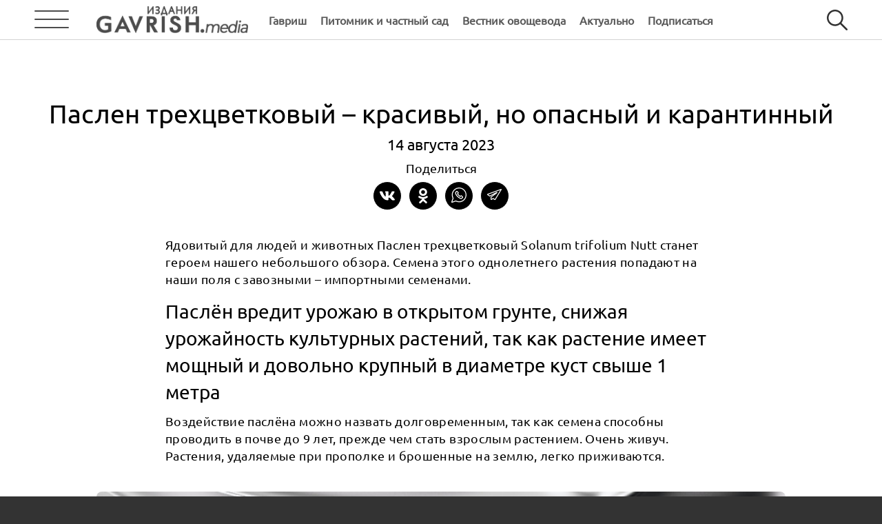

--- FILE ---
content_type: text/html; charset=UTF-8
request_url: https://gavrishmedia.ru/paslen-trehtsvetkoviy--krasiviy-no-opasn
body_size: 8525
content:
<!DOCTYPE html>
<html lang="ru" xmlns="http://www.w3.org/1999/xhtml">
<head>
    <meta charset="utf-8">
    <meta http-equiv="X-UA-Compatible" content="IE=edge">
    <meta name="viewport" content="width=device-width, initial-scale=1">
    <meta http-equiv="Content-Type" content="text/html; charset=utf-8">
    <title> Паслен трехцветковый – красивый, но опасный и карантинный</title>
    <meta name="keywords" content="Паслен трехцветковый чем опасен, Паслен трехцветковый карантин, карантинные растения Россия, ввоз каких растений запрещён, паслён для кого ядовит">
    <meta name="description" content="Паслен трехцветковый – чем опасен для человека и животных и почему он под карантином в России? Ответ на эти вопросы в материала Гавриш Медиа">
    <meta property="og:title" content="Паслен трехцветковый – красивый, но опасный и карантинный | Gavrish.media">
    <meta property="twitter:title" content="Паслен трехцветковый – красивый, но опасный и карантинный | Gavrish.media">
    <meta property="og:image" content="https://gavrishmedia.ru/files/public/images/articles/GS_Paslen_trexcvetkovyj.jpeg">
    <meta property="og:image:width" content="1500"/>
    <meta property="og:image:height" content="1125"/>
    <meta property="og:type" content="article" />
    <meta name="yandex-verification" content="a635884441ce3afd" />


    <meta property="twitter:image" content="https://gavrishmedia.ru/files/public/images/articles/GS_Paslen_trexcvetkovyj.jpeg">
    <meta name="theme-color" content="#fff"/>
    <link rel="shortcut icon" href="/assets/images/favicon.ico" type="image/x-icon"/>
    <link rel="manifest" href="/manifest.json" type="image/x-icon"/>
    <link rel="apple-touch-icon" href="/assets/images/elements/gicons/Apple_touch_180.png" type="image/x-icon"/>
    
                                    <style>
            @font-face{font-family:Ubuntu;font-style:normal;font-weight:500;src:local("Ubuntu"),local("Ubuntu"),url("https://fonts.gstatic.com/s/ubuntu/v15/4iCs6KVjbNBYlgoKew7z.ttf") format("truetype");font-display:swap}a,body,div,h1,h3,html,img,p{margin:0;padding:0;border:0;font-size:100%;font:inherit;vertical-align:baseline}a,body,div,h1,html,img,p{margin:0;padding:0;border:0;font-size:100%;font:inherit;vertical-align:baseline}html{background-color:#333}body{background-color:#333}.container{max-width:1200px;margin:0 auto;padding:0 10px}.header{display:block;float:left;width:100%;position:fixed;background:#fff;top:0;left:0;right:0;z-index:14;border-bottom:1px solid #d3d2d2}.header__language{display:block;float:left;width:100%;position:relative}.header__icons-icon::before{position:absolute;content:'';top:0;left:0;right:0;bottom:0;background-position:center;background-size:cover}.header__icons-icon-search::before{background-image:url('https://media.terina-studio.com/assets/images/icons/loupe.svg')}.header__icons-icon-login::before{background-image:url('https://media.terina-studio.com/assets/images/icons/user.svg')}.navig__wrapper{display:block;float:left;width:100%;margin-top:40px}.navig__top{display:block;float:left;width:100%}.navig__list{display:block;float:left;width:100%}.navig__link{display:block;float:left;width:100%;margin-top:20px}.pub{display:block;float:left;width:100%;margin-top:30px;padding-bottom:40px}.pub__section{display:block;float:left;width:100%}.pub h1{color:#000;display:block;float:left;width:100%;margin-top:15px;font-size:32px}.pub__date{display:block;float:left;width:100%;margin-top:15px;color:#000;font-size:20px}.pub__text{display:block;float:left;width:100%;margin-top:15px}.pub__text-text p{color:#000;font-size:16px;line-height:1.2;padding-bottom:10px}.header__icons-icon-search:before{background-image:url('https://gavrishmedia.ru/assets/images/icons/loupe.svg')}.header__icons-icon-login:before{background-image:url('https://gavrishmedia.ru/assets/images/icons/user.svg')}@media (min-width:1200px){.pub{margin-top:50px}.pub__section a{font-size:28px}.pub h1{font-size:38px}.pub__date{font-size:22px}.pub__text-text p{font-size:18px}.header__logo{width:250px}.header__logo a{padding-bottom:7px}.header__logo a img{width:220px;margin-left:30px}.header__switcher{margin-top:15px}.header__secondmenu{display:block;width:calc(100% - 310px);padding-left:30px;padding-top:18px}.header__secondmenu a{font-weight:700}.header .container{position:relative}.header__icons{top:14px}.header__span2{top:28px}.navig{top:48px}}.pub__text{display:block;float:left;width:100%}.v-social__wrapper{display:inline-block}.v-social__title{font-family:inherit}.v-social__item{display:inline-block;padding:0 5px}.v-social__item-first{padding:0 5px 0 0}.v-social__item-last{padding:0 0 0 5px}.v-social__item a{display:block;position:relative}.v-social__item a:before{position:absolute;content:"";background-repeat:no-repeat;background-size:cover}.v-social__item a:before{top:9px;bottom:9px;right:9px;left:9px}.v-social__wrapper .whatsapp a:before{background-image:url('https://gavrishmedia.ru/assets/images/icons/vsocial/whatsapp.svg')}.v-social__wrapper .telegram a:before{background-image:url('https://gavrishmedia.ru/assets/images/icons/vsocial/telegram.svg')}.v-social__wrapper .vkontakte a:before{background-image:url('https://gavrishmedia.ru/assets/images/icons/vsocial/vkontakte.svg')}.v-social__wrapper .odnoklassniki a:before{background-image:url('https://gavrishmedia.ru/assets/images/icons/vsocial/odnoklassniki.svg')}.v-social__item a{width:40px;height:40px;border-radius:50%;border:1px solid}a,b,body,div,h1,h3,html,img,p{margin:0;padding:0;border:0;font-size:100%;font:inherit;vertical-align:baseline}body,html{background-color:#333}body{line-height:1}img{max-width:100%;height:auto}body{color:#ada0a0;font-family:Ubuntu,sans-serif;font-size:20px;text-align:center;background:#fff}div{box-sizing:border-box}b{font-weight:700}.page{max-width:1920px;text-align:center;font-family:Ubuntu,sans-serif;box-shadow:0 0 30px #111;background-color:#fff;position:relative;width:100%;float:left}img{border-radius:6px}a{color:#1c8ded;font-family:Ubuntu,sans-serif;text-decoration:none}.container{max-width:1200px}.container{margin:0 auto;padding:0 10px}.content{display:block;float:left;width:100%;padding-top:49px}@media (min-width:1200px){.content{padding-top:60px}}.pub .v-social__wrapper{margin-top:15px}.v-social__item a{background-color:#000;border-radius:50%;border:1px solid #fff}.v-social__item a:before{background-color:#000;filter:none;top:9px;bottom:9px;right:9px;left:9px;background-size:cover}.v-social__wrapper .whatsapp a:before{top:8px;bottom:10px}.v-social__wrapper .telegram a:before{top:10px;bottom:9px;right:10px}.header{position:fixed;background:#fff;top:0;left:0;right:0;z-index:14;border-bottom:1px solid #d3d2d2}.header,.header__language{display:block;float:left;width:100%}.header__language{position:relative}.header__secondmenu{display:none}.header__logo{position:relative;display:block;float:left;width:50%;text-align:right}.header__logo a{padding-top:11px;display:inline-block}.header__logo a img{width:110px;filter:brightness(0) invert(0);-webkit-filter:brightness(0) invert(0);opacity:.7;border-radius:0}.header__menu{display:block;float:left;position:relative;width:50%;text-align:left}.header__switcher{display:inline-block;width:50px;margin-top:8px}.header__span{width:100%;display:block;float:left;height:2px;border-radius:2px;background:#000;margin-bottom:10px;filter:brightness(0) invert(0);-webkit-filter:brightness(0) invert(0);opacity:.7}.header__span2{opacity:0;position:absolute;height:2px;width:50px;background:#000;transform:rotate(45deg);top:20px}.header__topmenu{display:none}.header__icons{position:absolute;left:70px;top:6px}.header__icons-icon{display:inline-block;width:30px;height:30px;position:relative;margin-right:10px;opacity:.8}.header__icons-icon:before{position:absolute;content:"";top:0;left:0;right:0;bottom:0;background-position:50%;background-size:cover}.header__icons-icon-search{display:none}.header__icons-icon-search:before{background-image:url('https://gavrishmedia.ru/assets/images/icons/loupe.svg')}.header__icons-icon-login:before{background-image:url('https://gavrishmedia.ru/assets/images/icons/user.svg')}@media (min-width:360px){.header__topmenu{display:block;position:absolute;left:100px}.header__topmenu a{color:#fff;background:#6b3fc8;display:inline-block;padding:4px 8px;border-radius:4px;margin-top:7px;margin-left:5px}}@media (min-width:767px){.header__icons{left:auto;right:0}.header__icons-icon-search{display:inline-block}.header__menu{width:60px}.header__logo{text-align:left}.header__logo a{padding-top:9px}.header__logo a img{width:140px;margin-left:10px}.header__topmenu{left:auto;right:100px;top:2px}}@media (min-width:1023px){.header__topmenu{display:none}.header__logo{width:150px}.header__secondmenu{display:block;width:calc(100% - 210px);float:left;padding-left:15px;padding-right:80px;text-align:left;padding-top:12px}.header__secondmenu a{color:#5b5b5b;font-size:16px;margin-right:20px}}@media (min-width:1200px){.header__logo{width:250px}.header__logo a{padding-bottom:7px}.header__logo a img{width:220px;margin-left:30px}.header__switcher{margin-top:15px}.header__secondmenu{display:block;width:calc(100% - 310px);padding-left:30px;padding-top:18px}.header__secondmenu a{font-weight:700}.header .container{position:relative}.header__icons{top:14px}.header__span2{top:28px}.navig{top:48px}}.navig{display:none;background:#fff;position:fixed;z-index:1;top:48px;left:0;right:0;bottom:0;overflow:auto}.navig__wrapper{margin-top:40px}.navig__link,.navig__list,.navig__top,.navig__wrapper{display:block;float:left;width:100%}.navig__link{margin-top:20px}.navig__link a{display:inline-block;color:#000;font-size:30px}.navig__left,.navig__right{display:none}@media (min-width:767px){.navig{z-index:2}}@media (min-width:1023px){.navig__left,.navig__right,.navig__top{display:block;float:left;width:33.33%;padding:0 20px}.navig__link{text-align:left;text-transform:uppercase}.navig__link a{font-size:30px;line-height:1.4}.navig__link-hidden{display:none}.navig__leftlink,.navig__rightlink{display:block;float:left;width:100%;margin-top:20px;text-align:left}.navig__leftlink a,.navig__rightlink a{color:#000;font-size:30px;display:inline-block;line-height:1.4}}.pub{margin-top:30px;padding-bottom:40px}.pub,.pub__section{display:block;float:left;width:100%}.pub__section a{display:inline-block;color:#b340d9;font-size:24px}.pub h1{font-size:32px}.pub h1,.pub__date{color:#000;display:block;float:left;width:100%;margin-top:15px}.pub__date{font-size:20px}.pub__parags{margin-top:10px;padding-bottom:40px}.pub__parags,.pub__text{display:block;float:left;width:100%}.pub__text{margin-top:25px}.pub__text-text{display:inline-block;width:100%;max-width:800px;text-align:left}.pub__text-text p{color:#000;font-size:16px;line-height:1.4;padding-bottom:10px;letter-spacing:.02em}.pub__text-text h3{color:#000;padding:5px 0 10px;line-height:1.4}.pub__text-text h3{font-size:24px}@media (min-width:1200px){.pub{margin-top:50px}.pub__section a{font-size:28px}.pub h1{font-size:38px}.pub__date{font-size:22px}.pub__text-text p{font-size:18px}.pub__text-text h3{font-size:28px}}
        </style>
    
    </head>
<body>
<div class="page">

            <div class="header"><div class="header__language"><div class="container"><div class="header__menu"><div class="header__switcher"><div class="header__span"></div><div class="header__span"></div><div class="header__span"></div><div class="header__span2"></div><div class="header__span2"></div></div></div><div class="header__topmenu"><a class="header__toplink insideopen" href="/subscribe">Подписка</a></div><div class="h3 header__logo"><a href="/" aria-label="Left align" class="insideopen"><img src="/assets/images/media/logo.png" alt="Gavrish media" width="975" height="175"></a></div><div class="header__secondmenu"><a  href="/gavrish" class="insideopen">Гавриш</a><a  href="/pitomnik-sad" class="insideopen">Питомник и частный сад</a><a  href="/vestnik" class="insideopen">Вестник овощевода</a><a  href="/news" class="insideopen">Актуально</a><a  href="/subscribe" class="insideopen">Подписаться</a></div><div class="header__icons"><div class="header__icons-icons"><div class="header__icons-icon header__icons-icon-search"></div></div></div></div></div></div><div class="navig"><div class="container"><div class="navig__wrapper"><div class="navig__left"><div class="navig__leftlist"><div class="navig__leftlink navig__leftlink--0navig__leftlink-first"><a  href="/subscribe">Подписаться</a></div><div class="navig__leftlink navig__leftlink--1"><a  href="/news">Актуально</a></div><div class="navig__leftlink navig__leftlink--2"><a  href="/authors">Авторам</a></div><div class="navig__leftlink navig__leftlink--3"><a  href="/mediakit">Медиакит</a></div></div></div><div class="navig__top"><div class="navig__list"><div class="navig__link navig__link--1"><a  href="/gavrish">Гавриш</a></div><div class="navig__link navig__link--2"><a  href="/vestnik">Вестник овощевода</a></div><div class="navig__link navig__link--3"><a  href="/pitomnik-sad">Питомник и частный сад</a></div><div class="navig__link navig__link--4 navig__link-hidden"><a  href="/news">Актуально</a></div><div class="navig__link navig__link--5 navig__link-hidden"><a  href="/subscribe">Подписаться</a></div><div class="navig__link navig__link--6 navig__link-hidden"><a  href="/authors">Авторам</a></div><div class="navig__link navig__link--7 navig__link-hidden"><a  href="/mediakit">Медиакит</a></div></div></div><div class="navig__right"><div class="navig__rightlist"><div class="navig__rightlink navig__rightlink--0navig__rightlink-first"><a  href="https://gavrishshop.ru" target="_blank">Gavrish.shop</a></div><div class="navig__rightlink navig__rightlink--1"><a  href="https://gavrishprof.ru" target="_blank">Gavrishprof.ru</a></div><div class="navig__rightlink navig__rightlink--2"><a  href="https://gavrishschool.ru" target="_blank">Gavrish.school</a></div><div class="navig__rightlink navig__rightlink--3"><a  href="https://gavrishschool.ru/webinars" target="_blank">Gavrish.stream</a></div></div></div></div></div></div>        <div class="content">
                    <div class="pub"><div class="container"><div class="pub__section"><a href="" class="insideopen"></a></div><h1>Паслен трехцветковый – красивый, но опасный и карантинный</h1><div class="pub__date">14 августа 2023</div><div class="v-social"></div><div class="pub__parags"><div class="pub__text"><div class="pub__text-text"><p>Ядовитый для людей и животных Паслен трехцветковый Solanum trifolium Nutt станет героем нашего небольшого обзора. Семена этого однолетнего растения попадают на наши поля с завозными – импортными семенами.</p><h3>Паслён вредит урожаю в открытом грунте, снижая урожайность культурных растений, так как растение имеет мощный и довольно крупный в диаметре куст свыше 1 метра</h3><p>Воздействие паслёна можно назвать долговременным, так как семена способны проводить в почве до 9 лет, прежде чем стать взрослым растением. Очень живуч. Растения, удаляемые при прополке и брошенные на землю, легко приживаются.</p></div></div><div class="pub__longgallery"><div class="pub__longgallery-images"><img src="/files/public/images/articles/gs_solanum_trifolium_nutt_oregon_floraa1.jpeg" alt="Паслен трехцветковый – красивый, но опасный и карантинный" width="870" height="686"></div></div><div class="pub__text"><div class="pub__text-text"><p>Размножается семенами, которых на одном растении может быть до 10-14 тысяч. Семена обладают клейким веществом, при помощи которого способны прикрепляться к шерсти животных или одежде людей и разноситься на большие расстояния.<br></p><p>Родиной паслена трехцветкового Solanum trifolium Nutt является Северная Америка. Сорное растение широко распространено в Бельгии, Словакии, Чехии, Румынии, Канаде, США.</p><p>Первый очаг паслена трехцветкового в России был обнаружен в 1943 году в окрестностях Омска. На сегодняшний день паслен трехцветковый присутствует в ряде областей нашей страны: в Иркутской, Омской областях, Алтайском крае и Республике Калмыкия.</p><p>Растения и плоды паслена трехцветкового ядовиты. При попадании в зеленый корм животных или в силос вызывают отравление. Внешне этот вид может напоминать некоторые безвредные растения, однако его плоды и части растения содержат алкалоиды, которые могут быть токсичными для человека при употреблении.</p><h3>Паслен трехцветковый – чем опасен для человека?</h3><blockquote><b><i>При поедании плодов или частей растения человек может испытать симптомы отравления, спутанность сознания и даже нарушение сердечного ритма, что небезопасно особенно для людей с кардиологическими заболеваниями</i></b></blockquote><p>Паслен трехцветковый внешне красив и не выдаёт каких бы то ни было явных признаков опасности, может легко быть спутан с другими безвредными растениями, особенно молодыми растениями картофеля или другими видами паслена. По этой причине крайне важно остерегаться сбора и употребления дикорастущих растений без надлежащего определения.</p><h3>Паслен трехцветковый в основном попадает в Россию с импортируемыми семенами овощных, зерновых, зернобобовых культур, с сеном и соломой</h3><p>Методы борьбы с карантинным сорным растением:</p><p><ul><li><i>тщательно очищение семенного материала, фуражного зерна;</i></li><li><i>использование на корм только после его переработки по технологии, обеспечивающей лишение семян жизнеспособности;</i></li><li><i>внесение на поля перепревшего навоза; переход на плоскорезную обработку почвы;</i></li><li><i>посев культур с коротким вегетационным периодом в поздние сроки;</i></li><li><i>проведение боронования до посева, после и по всходам;</i></li><li><i>проведение междурядных обработок пропашных культур; применение гербицидов.</i></li></ul></p><p>К надёжным методам можно отнести и покупку профессиональных семян овощей российского производства. В них, в отличие от ввезённых, шансы обнаружить карантинные организмы предельно малы.&nbsp;</p><p>Профессиональные семена овощей от «Гавриш» для открытого грунта дают гарантию того, что вашему урожаю на поле паслен трехцветковый не угрожает!</p><p>Мы желаем вам отменных <a href="https://gavrishshop.ru/"><b>урожаев с семенами «Гавриш»</b></a> из серии Проф и Элит!</p></div></div></div><div class="front__wrapper"><div class="front__title"><div class="h1">Читайте также</div></div><div class="front__items-wrapper"><div class="front__items"><a class="front__item front__item-small insideopen" href="/node/605"><div class="front__item-small-img" style="background-image: url('/files/public/images/articles/F1Mimino1.JPG')"></div><div class="front__item-small-wrapper"><div class="front__item-small-section">Вестник овощевода</div><div class="front__item-small-title">Выбираем лучшее</div><div class="front__item-small-more">Читать</div></div></a><a class="front__item front__item-small insideopen" href="/node/570"><div class="front__item-small-img" style="background-image: url('/files/public/images/articles/Rozario_2.jpg')"></div><div class="front__item-small-wrapper"><div class="front__item-small-section">Гавриш</div><div class="front__item-small-title">F1 Розарио - один из самых стабильных гибридов для IV световой зоны</div><div class="front__item-small-more">Читать</div></div></a><a class="front__item front__item-small insideopen" href="/node/672"><div class="front__item-small-img" style="background-image: url('/files/public/images/articles/photo_5_2025-03-10_10-28-30.jpg')"></div><div class="front__item-small-wrapper"><div class="front__item-small-section">Гавриш</div><div class="front__item-small-title">Особенности выращивания новых гибридов - F1 Фанто и F1 Монами</div><div class="front__item-small-more">Читать</div></div></a><a class="front__item front__item-small insideopen" href="/node/186"><div class="front__item-small-img" style="background-image: url('/files/public/images/articles/Gavrish_Shop_Semena_ot_proizvoditelya_1_0.jpg')"></div><div class="front__item-small-wrapper"><div class="front__item-small-section">Гавриш</div><div class="front__item-small-title">Почему выгодно покупать профсемена от производителя</div><div class="front__item-small-more">Читать</div></div></a></div></div></div></div></div>            </div>
            <div class="footer"><div class="container"><div class="footer__part"><div class="h3"><a href="/">Gavrish.media</a></div><div class="h6">Все права на сайт принадлежат ООО НИИСОК</div><div class="v-social"></div></div><div class="footer__part"><div class="h6"><a href="tel:88005504702">8-800-550-47-02 (бесплатно по России)</a></div><div class="h6"><a href="mailto:media@gavrish.ru">media@gavrish.ru</a></div><div class="h6"><a href="/policy">Пользовательское соглашение</a></div><div class="h6"><a href="/policy">Соглашение об обработке персональных данных</a></div></div><div class="footer__part"><div class="h6">Мы в соцсетях:</div><div class="footer__soc"><div class="footer__soc-icon"><a href="https://vk.com/gavrishprof" target = "_blank" aria-label = "Наш профиль в ВКонтакте" rel = "noopener"><img src="/assets/images/icons/soc/vk.svg" width="25" height="25" alt="Наш профиль в VK"></a></div><div class="footer__soc-icon"><a href="https://ok.ru/group/52975241789681" target = "_blank" aria-label = "Наш профиль в Одноклассники" rel = "noopener"><img src="/assets/images/icons/soc/odnoklassniki.svg" width="25" height="25" alt="Наш профиль в Одноклассники"></a></div><div class="footer__soc-icon"><a href="https://rutube.ru/channel/25846299/" target = "_blank" aria-label = "Наш профиль в Rutube" rel = "noopener"><img src="/assets/images/icons/soc/rutube.svg" width="25" height="25" alt="Наш профиль в Rutube"></a></div></div><div class="h6">All rights reserved 2021 - 2026</div><div class="h6"><a href="https://terina-studio.com" rel="noopener" target="_blank" class="h6__created">Created in Terina Studio</a></div></div><input id="mstr" type="hidden" value="57bfa0f9707289769be4cd7732d9bed7"></div></div>    </div>
<!--<link rel="preconnect" href="https://fonts.googleapis.com">
<link rel="preconnect" href="https://fonts.gstatic.com" crossorigin>
<link href="https://fonts.googleapis.com/css2?family=Ubuntu&display=swap&subset=cyrillic" rel="stylesheet">-->

            <link rel = "preload" href = "/assets/cfiles/stream1768803741.css" type = "text/css" as = "style" onload = "this.onload = null; this.rel = 'stylesheet' ; "/>
    

    <script type="text/javascript" src="/assets/cfiles/streamedit1768802235.js"></script>

    <!-- Yandex.Metrika counter -->
    <script type="text/javascript" >
        (function(m,e,t,r,i,k,a){m[i]=m[i]||function(){(m[i].a=m[i].a||[]).push(arguments)};
            m[i].l=1*new Date();
            for (var j = 0; j < document.scripts.length; j++) {if (document.scripts[j].src === r) { return; }}
            k=e.createElement(t),a=e.getElementsByTagName(t)[0],k.async=1,k.src=r,a.parentNode.insertBefore(k,a)})
        (window, document, "script", "https://mc.yandex.ru/metrika/tag.js", "ym");

        ym(94543783, "init", {
            clickmap:true,
            trackLinks:true,
            accurateTrackBounce:true,
            webvisor:true
        });
    </script>
    <noscript><div><img src="https://mc.yandex.ru/watch/94543783" style="position:absolute; left:-9999px;" alt="" /></div></noscript>
    <!-- /Yandex.Metrika counter -->




</body>
</html>

--- FILE ---
content_type: text/css
request_url: https://gavrishmedia.ru/assets/cfiles/stream1768803741.css
body_size: 114602
content:
.v-social__wrapper{display:inline-block}.v-social__wrapper a{transition:all .5s ease-in-out;-webkit-transition:all .5s ease-in-out;-moz-transition:all .5s ease-in-out}.v-social__title{font-family:inherit}.v-social__item{display:inline-block;padding:0 5px}.v-social__item-first{padding:0 5px 0 0}.v-social__item-last{padding:0 0 0 5px}.v-social__item a{display:block;position:relative}.v-social__item a:before{position:absolute;content:"";background-repeat:no-repeat;background-size:cover}.v-social__item a:before{top:9px;bottom:9px;right:9px;left:9px}.v-social__wrapper .facebook a:before{background-image:url("/assets/images/icons/vsocial/facebook.svg")}.v-social__wrapper .twitter a:before{background-image:url("/assets/images/icons/vsocial/twitter.svg")}.v-social__wrapper .whatsapp a:before{background-image:url("/assets/images/icons/vsocial/whatsapp.svg")}.v-social__wrapper .telegram a:before{background-image:url("/assets/images/icons/vsocial/telegram.svg")}.v-social__wrapper .vkontakte a:before{background-image:url("/assets/images/icons/vsocial/vkontakte.svg")}.v-social__wrapper .odnoklassniki a:before{background-image:url("/assets/images/icons/vsocial/odnoklassniki.svg")}.v-social__wrapper .google a:before{background-image:url("/sites/all/themes/tgtheme/misc/dist/images//vsocial/white/google-plus.svg")}.v-social__wrapper .linkedin a:before{background-image:url("/sites/all/themes/tgtheme/misc/dist/images//vsocial/white/linkedin.svg")}.v-social__wrapper .pinterest a:before{background-image:url("/sites/all/themes/tgtheme/misc/dist/images//vsocial/white/pinterest.svg")}.v-social__item a{width:40px;height:40px;border-radius:50%;border:1px solid}.v-social__item a:hover{border:2px solid}@font-face{font-family:Ubuntu;font-style:normal;font-weight:500;src:local("Ubuntu"),local("Ubuntu"),url("https://fonts.gstatic.com/s/ubuntu/v15/4iCs6KVjbNBYlgoKew7z.ttf") format("truetype");font-display:swap}a,abbr,acronym,address,applet,article,aside,audio,b,big,blockquote,body,canvas,caption,center,cite,code,dd,del,details,dfn,div,dl,dt,em,embed,fieldset,figcaption,figure,footer,form,h1,h2,h3,h4,h5,h6,header,html,i,iframe,img,ins,kbd,label,legend,li,mark,menu,nav,object,ol,output,p,pre,q,ruby,s,samp,section,small,span,strike,strong,sub,summary,sup,table,tbody,td,tfoot,th,thead,time,tr,tt,u,ul,var,video{margin:0;padding:0;border:0;font-size:100%;font:inherit;vertical-align:baseline}body,html{background-color:#333}article,aside,details,figcaption,figure,footer,header,menu,nav,section{display:block}body{line-height:1}ol,ul{list-style:none}blockquote,q{quotes:none}blockquote:after,blockquote:before,q:after,q:before{content:"";content:none}table{border-collapse:collapse;border-spacing:0}img{max-width:100%;height:auto}li{list-style-type:none}ul{padding-left:0}a:active,a:focus,a:hover{outline:none}body{color:#ada0a0;font-family:Ubuntu,sans-serif;font-size:20px;text-align:center;background:#fff}body.overflow{overflow:hidden}@media (min-width:1200px){body.overflow{padding-right:17px}}div{box-sizing:border-box}b,strong{font-weight:700}i{font-style:italic}.page{max-width:1920px;text-align:center;font-family:Ubuntu,sans-serif;box-shadow:0 0 30px #111;background-color:#fff;position:relative;width:100%;float:left}@media (min-width:2000px){.page{display:inline-block;max-width:none}}img{border-radius:6px}a{color:#1c8ded;font-family:Ubuntu,sans-serif;text-decoration:none;transition:all .2s ease-in-out;-webkit-transition:all .2s ease-in-out;-moz-transition:all .2s ease-in-out}.container{max-width:1200px}.container,.widecontainer{margin:0 auto;padding:0 10px}.widecontainer{max-width:1700px}.smallcontainer{margin:0 auto;padding:0 10px;max-width:1230px}.content{display:block;float:left;width:100%;padding-top:49px}@media (min-width:1200px){.content{padding-top:60px}}iframe{width:100%;border-radius:8px}.lazy__placeholder-inner{position:absolute;top:0;left:0;bottom:0;right:0;background-repeat:no-repeat;background-size:cover;-webkit-backdrop-filter:blur(10px);backdrop-filter:blur(10px);background-color:rgba(0,0,0,.01);transition:all .4s ease-in-out;-webkit-transition:all .4s ease-in-out;-moz-transition:all .4s ease-in-out;opacity:1;z-index:1}.tpager-progress{position:relative}.front .v-social__wrapper{margin-top:30px}.pub .v-social__wrapper{margin-top:15px}.v-social__item a{background-color:#000;border-radius:50%;border:1px solid #fff}.v-social__item a:before{background-color:#000;filter:none;top:9px;bottom:9px;right:9px;left:9px;background-size:cover}.v-social__item a:hover{border:1px solid #000}.v-social__wrapper .facebook a:before{left:13px}.v-social__wrapper .twitter a:before{top:10px}.v-social__wrapper .whatsapp a:before{top:8px;bottom:10px}.v-social__wrapper .telegram a:before{top:10px;bottom:9px;right:10px}.tweed__overlay{display:none}.tweed__overlay-visible{display:block;position:fixed;top:0;bottom:0;left:0;right:0;background:rgba(0,0,0,.7);z-index:14}.tweed__overlay-wrapper{position:absolute;top:0;bottom:0;left:0;right:0}.tweed__item{position:absolute;opacity:0;z-index:0}.tweed__item-active{opacity:1;z-index:1}.tweed__imglarge{box-shadow:0 2px 17px hsla(0,17%,89%,.2);background:#fff}.tweed-image-link{box-sizing:border-box}.tweed-image-title{position:fixed;bottom:0;width:100%;text-align:center;background:#fff;padding:5px;left:0}.tweed__close{position:absolute;cursor:pointer;top:10px;right:10px;z-index:12;border:2px solid #fff;padding:2px}.tweed__close img{width:40px;background:#308250;margin-bottom:-2px}.tweed__arrow{position:fixed;z-index:12;top:calc(50% - 20px);cursor:pointer}.tweed__arrow img{width:40px;box-shadow:1px 1px 15px 10px hsla(0,6%,39%,.2)}.tweed__arrow-left{left:5px}.tweed__arrow-right{right:5px}.tweed__arrow--invis{display:none}@media (min-width:1200px){.tweed__close{top:40px;right:40px}}.adm .sk-circle,.invoice__placeholder-wrapper .sk-circle,.past .sk-circle,.publpage-placeholder .sk-circle,.tpager-progress .sk-circle,.tpager__placeholder .sk-circle{width:40px;height:40px;position:absolute;top:calc(50% - 20px);left:calc(50% - 20px)}.adm .sk-circle .sk-child,.invoice__placeholder-wrapper .sk-circle .sk-child,.past .sk-circle .sk-child,.publpage-placeholder .sk-circle .sk-child,.tpager-progress .sk-circle .sk-child,.tpager__placeholder .sk-circle .sk-child{width:100%;height:100%;position:absolute;left:0;top:0}.adm .sk-circle .sk-child:before,.invoice__placeholder-wrapper .sk-circle .sk-child:before,.past .sk-circle .sk-child:before,.publpage-placeholder .sk-circle .sk-child:before,.tpager-progress .sk-circle .sk-child:before,.tpager__placeholder .sk-circle .sk-child:before{content:"";display:block;margin:0 auto;width:15%;height:15%;border-radius:100%;-webkit-animation:sk-circleBounceDelay 1.2s infinite ease-in-out both;animation:sk-circleBounceDelay 1.2s infinite ease-in-out both}.adm .sk-circle .sk-circle2,.invoice__placeholder-wrapper .sk-circle .sk-circle2,.past .sk-circle .sk-circle2,.publpage-placeholder .sk-circle .sk-circle2,.tpager-progress .sk-circle .sk-circle2,.tpager__placeholder .sk-circle .sk-circle2{-webkit-transform:rotate(30deg);-ms-transform:rotate(30deg);transform:rotate(30deg)}.adm .sk-circle .sk-circle3,.invoice__placeholder-wrapper .sk-circle .sk-circle3,.past .sk-circle .sk-circle3,.publpage-placeholder .sk-circle .sk-circle3,.tpager-progress .sk-circle .sk-circle3,.tpager__placeholder .sk-circle .sk-circle3{-webkit-transform:rotate(60deg);-ms-transform:rotate(60deg);transform:rotate(60deg)}.adm .sk-circle .sk-circle4,.invoice__placeholder-wrapper .sk-circle .sk-circle4,.past .sk-circle .sk-circle4,.publpage-placeholder .sk-circle .sk-circle4,.tpager-progress .sk-circle .sk-circle4,.tpager__placeholder .sk-circle .sk-circle4{-webkit-transform:rotate(90deg);-ms-transform:rotate(90deg);transform:rotate(90deg)}.adm .sk-circle .sk-circle5,.invoice__placeholder-wrapper .sk-circle .sk-circle5,.past .sk-circle .sk-circle5,.publpage-placeholder .sk-circle .sk-circle5,.tpager-progress .sk-circle .sk-circle5,.tpager__placeholder .sk-circle .sk-circle5{-webkit-transform:rotate(120deg);-ms-transform:rotate(120deg);transform:rotate(120deg)}.adm .sk-circle .sk-circle6,.invoice__placeholder-wrapper .sk-circle .sk-circle6,.past .sk-circle .sk-circle6,.publpage-placeholder .sk-circle .sk-circle6,.tpager-progress .sk-circle .sk-circle6,.tpager__placeholder .sk-circle .sk-circle6{-webkit-transform:rotate(150deg);-ms-transform:rotate(150deg);transform:rotate(150deg)}.adm .sk-circle .sk-circle7,.invoice__placeholder-wrapper .sk-circle .sk-circle7,.past .sk-circle .sk-circle7,.publpage-placeholder .sk-circle .sk-circle7,.tpager-progress .sk-circle .sk-circle7,.tpager__placeholder .sk-circle .sk-circle7{-webkit-transform:rotate(180deg);-ms-transform:rotate(180deg);transform:rotate(180deg)}.adm .sk-circle .sk-circle8,.invoice__placeholder-wrapper .sk-circle .sk-circle8,.past .sk-circle .sk-circle8,.publpage-placeholder .sk-circle .sk-circle8,.tpager-progress .sk-circle .sk-circle8,.tpager__placeholder .sk-circle .sk-circle8{-webkit-transform:rotate(210deg);-ms-transform:rotate(210deg);transform:rotate(210deg)}.adm .sk-circle .sk-circle9,.invoice__placeholder-wrapper .sk-circle .sk-circle9,.past .sk-circle .sk-circle9,.publpage-placeholder .sk-circle .sk-circle9,.tpager-progress .sk-circle .sk-circle9,.tpager__placeholder .sk-circle .sk-circle9{-webkit-transform:rotate(240deg);-ms-transform:rotate(240deg);transform:rotate(240deg)}.adm .sk-circle .sk-circle10,.invoice__placeholder-wrapper .sk-circle .sk-circle10,.past .sk-circle .sk-circle10,.publpage-placeholder .sk-circle .sk-circle10,.tpager-progress .sk-circle .sk-circle10,.tpager__placeholder .sk-circle .sk-circle10{-webkit-transform:rotate(270deg);-ms-transform:rotate(270deg);transform:rotate(270deg)}.adm .sk-circle .sk-circle11,.invoice__placeholder-wrapper .sk-circle .sk-circle11,.past .sk-circle .sk-circle11,.publpage-placeholder .sk-circle .sk-circle11,.tpager-progress .sk-circle .sk-circle11,.tpager__placeholder .sk-circle .sk-circle11{-webkit-transform:rotate(300deg);-ms-transform:rotate(300deg);transform:rotate(300deg)}.adm .sk-circle .sk-circle12,.invoice__placeholder-wrapper .sk-circle .sk-circle12,.past .sk-circle .sk-circle12,.publpage-placeholder .sk-circle .sk-circle12,.tpager-progress .sk-circle .sk-circle12,.tpager__placeholder .sk-circle .sk-circle12{-webkit-transform:rotate(330deg);-ms-transform:rotate(330deg);transform:rotate(330deg)}.adm .sk-circle .sk-circle2:before,.invoice__placeholder-wrapper .sk-circle .sk-circle2:before,.past .sk-circle .sk-circle2:before,.publpage-placeholder .sk-circle .sk-circle2:before,.tpager-progress .sk-circle .sk-circle2:before,.tpager__placeholder .sk-circle .sk-circle2:before{-webkit-animation-delay:-1.1s;animation-delay:-1.1s}.adm .sk-circle .sk-circle3:before,.invoice__placeholder-wrapper .sk-circle .sk-circle3:before,.past .sk-circle .sk-circle3:before,.publpage-placeholder .sk-circle .sk-circle3:before,.tpager-progress .sk-circle .sk-circle3:before,.tpager__placeholder .sk-circle .sk-circle3:before{-webkit-animation-delay:-1s;animation-delay:-1s}.adm .sk-circle .sk-circle4:before,.invoice__placeholder-wrapper .sk-circle .sk-circle4:before,.past .sk-circle .sk-circle4:before,.publpage-placeholder .sk-circle .sk-circle4:before,.tpager-progress .sk-circle .sk-circle4:before,.tpager__placeholder .sk-circle .sk-circle4:before{-webkit-animation-delay:-.9s;animation-delay:-.9s}.adm .sk-circle .sk-circle5:before,.invoice__placeholder-wrapper .sk-circle .sk-circle5:before,.past .sk-circle .sk-circle5:before,.publpage-placeholder .sk-circle .sk-circle5:before,.tpager-progress .sk-circle .sk-circle5:before,.tpager__placeholder .sk-circle .sk-circle5:before{-webkit-animation-delay:-.8s;animation-delay:-.8s}.adm .sk-circle .sk-circle6:before,.invoice__placeholder-wrapper .sk-circle .sk-circle6:before,.past .sk-circle .sk-circle6:before,.publpage-placeholder .sk-circle .sk-circle6:before,.tpager-progress .sk-circle .sk-circle6:before,.tpager__placeholder .sk-circle .sk-circle6:before{-webkit-animation-delay:-.7s;animation-delay:-.7s}.adm .sk-circle .sk-circle7:before,.invoice__placeholder-wrapper .sk-circle .sk-circle7:before,.past .sk-circle .sk-circle7:before,.publpage-placeholder .sk-circle .sk-circle7:before,.tpager-progress .sk-circle .sk-circle7:before,.tpager__placeholder .sk-circle .sk-circle7:before{-webkit-animation-delay:-.6s;animation-delay:-.6s}.adm .sk-circle .sk-circle8:before,.invoice__placeholder-wrapper .sk-circle .sk-circle8:before,.past .sk-circle .sk-circle8:before,.publpage-placeholder .sk-circle .sk-circle8:before,.tpager-progress .sk-circle .sk-circle8:before,.tpager__placeholder .sk-circle .sk-circle8:before{-webkit-animation-delay:-.5s;animation-delay:-.5s}.adm .sk-circle .sk-circle9:before,.invoice__placeholder-wrapper .sk-circle .sk-circle9:before,.past .sk-circle .sk-circle9:before,.publpage-placeholder .sk-circle .sk-circle9:before,.tpager-progress .sk-circle .sk-circle9:before,.tpager__placeholder .sk-circle .sk-circle9:before{-webkit-animation-delay:-.4s;animation-delay:-.4s}.adm .sk-circle .sk-circle10:before,.invoice__placeholder-wrapper .sk-circle .sk-circle10:before,.past .sk-circle .sk-circle10:before,.publpage-placeholder .sk-circle .sk-circle10:before,.tpager-progress .sk-circle .sk-circle10:before,.tpager__placeholder .sk-circle .sk-circle10:before{-webkit-animation-delay:-.3s;animation-delay:-.3s}.adm .sk-circle .sk-circle11:before,.invoice__placeholder-wrapper .sk-circle .sk-circle11:before,.past .sk-circle .sk-circle11:before,.publpage-placeholder .sk-circle .sk-circle11:before,.tpager-progress .sk-circle .sk-circle11:before,.tpager__placeholder .sk-circle .sk-circle11:before{-webkit-animation-delay:-.2s;animation-delay:-.2s}.adm .sk-circle .sk-circle12:before,.invoice__placeholder-wrapper .sk-circle .sk-circle12:before,.past .sk-circle .sk-circle12:before,.publpage-placeholder .sk-circle .sk-circle12:before,.tpager-progress .sk-circle .sk-circle12:before,.tpager__placeholder .sk-circle .sk-circle12:before{-webkit-animation-delay:-.1s;animation-delay:-.1s}.adm .sk-circle .sk-child:before,.invoice__placeholder-wrapper .sk-circle .sk-child:before,.publpage-placeholder .sk-circle .sk-child:before,.tpager-progress .sk-circle .sk-child:before,.tpager__placeholder-show .sk-circle .sk-child:before{background-color:#82637a}.tpager-progress .sk-circle,.tpager__placeholder .sk-circle{top:auto;bottom:40px}.tpager__placeholder-show{position:fixed;height:100px;left:0;right:0;bottom:0}.tpager__placeholder-show:before{position:absolute;content:"";top:0;left:0;bottom:0;right:0;opacity:.75;background:-moz-linear-gradient(bottom,#fff 0,hsla(0,0%,100%,0) 100%);background:-webkit-linear-gradient(bottom,#fff,hsla(0,0%,100%,0));background:linear-gradient(0deg,#fff 0,hsla(0,0%,100%,0))}.header{position:fixed;background:#fff;top:0;left:0;right:0;z-index:14;border-bottom:1px solid #d3d2d2;transition:all .3s ease-in-out;-webkit-transition:all .3s ease-in-out;-moz-transition:all .3s ease-in-out}.header,.header__language{display:block;float:left;width:100%}.header__language{position:relative}.header__secondmenu{display:none}.header__logo{position:relative;display:block;float:left;width:50%;text-align:right}.header__logo a{padding-top:11px;display:inline-block}.header__logo a,.header__logo a img{transition:all .2s ease-in-out;-webkit-transition:all .2s ease-in-out;-moz-transition:all .2s ease-in-out}.header__logo a img{width:110px;filter:brightness(0) invert(0);-webkit-filter:brightness(0) invert(0);opacity:.7;border-radius:0}.header__menu{display:block;float:left;position:relative;width:50%;text-align:left;transition:all .2s ease-in-out;-webkit-transition:all .2s ease-in-out;-moz-transition:all .2s ease-in-out}.header__switcher{display:inline-block;width:50px;cursor:pointer;margin-top:8px}.header__span{width:100%;display:block;float:left;height:2px;border-radius:2px;background:#000;margin-bottom:10px;transition:all .2s ease-in-out;-webkit-transition:all .2s ease-in-out;-moz-transition:all .2s ease-in-out;filter:brightness(0) invert(0);-webkit-filter:brightness(0) invert(0);opacity:.7}.header__span:last-child{margin-bottom:0}.header__span2{opacity:0;position:absolute;height:2px;width:50px;background:#000;transform:rotate(45deg);top:20px;transition:all .2s ease-in-out;-webkit-transition:all .2s ease-in-out;-moz-transition:all .2s ease-in-out}.header__topmenu{display:none}.header__icons{position:absolute;left:70px;top:6px}.header__icons-icon{display:inline-block;width:30px;height:30px;cursor:pointer;position:relative;margin-right:10px;opacity:.8}.header__icons-icon:before{position:absolute;content:"";top:0;left:0;right:0;bottom:0;background-position:50%;background-size:cover}.header__icons-icon-search{display:none}.header__icons-icon-search:before{background-image:url("/assets/images/icons/loupe.svg")}.header__icons-icon-login:before,.header__icons-icon-profile:before{background-image:url("/assets/images/icons/user.svg")}.header__icons-icon-logout:before{background-image:url("/assets/images/icons/logout2.svg")}.header--scroll{top:-52px}@media (min-width:360px){.header__topmenu{display:block;position:absolute;left:100px}.header__topmenu a{color:#fff;background:#6b3fc8;display:inline-block;padding:4px 8px;border-radius:4px;margin-top:7px;margin-left:5px}}@media (min-width:767px){.header__icons{left:auto;right:0}.header__icons-icon-search{display:inline-block}.header__menu{width:60px}.header__logo{text-align:left}.header__logo a{padding-top:9px}.header__logo a img{width:140px;margin-left:10px}.header__topmenu{left:auto;right:100px;top:2px}.header--scroll{top:-49px}}@media (min-width:1023px){.header__topmenu{display:none}.header__logo{width:150px}.header__secondmenu{display:block;width:calc(100% - 210px);float:left;padding-left:15px;padding-right:80px;text-align:left;padding-top:12px}.header__secondmenu a{color:#5b5b5b;font-size:16px;margin-right:20px}.header--scroll{top:-49px}}@media (min-width:1200px){.header__logo{width:250px}.header__logo a{padding-bottom:7px}.header__logo a img{width:220px;margin-left:30px}.header__switcher{margin-top:15px}.header__secondmenu{display:block;width:calc(100% - 310px);padding-left:30px;padding-top:18px}.header__secondmenu a{font-weight:700}.header .container{position:relative}.header__icons{top:14px}.header--scroll{top:-60px}.header__span2{top:28px}}.mobmenu .header__span{opacity:0}.mobmenu .header__span2{opacity:1}.mobmenu .header__span2:last-child{transform:rotate(-45deg);top:21px}@media (min-width:1200px){.mobmenu .header__span2:last-child{top:28px}}.footer{display:block;float:left;width:100%;padding:10px 0;background:#fff;border-top:1px solid #ccc}.footer .h3,.footer .h3 a{font-weight:700;font-size:20px;color:#000}.footer .h6{color:#000;margin-top:8px;font-size:16px}.footer .h6 a{color:#000}.footer .v-social{margin-top:10px}.footer .v-social,.footer__soc{display:block;float:left;width:100%}.footer__soc{margin-top:8px}.footer__soc-icon{display:inline-block;margin:0 5px}.footer__soc-icon img{width:40px;filter:brightness(1) invert(1);-webkit-filter:brightness(1) invert(1)}@media (min-width:767px){.footer__part{display:block;float:left;width:33.333%;padding-right:10px}.footer .h3{margin-top:8px}.footer .h3,.footer .h6,.footer__soc{text-align:left}.footer__soc{margin-bottom:10px}.footer__soc-icon{margin:0 10px 0 0}.footer .v-social{text-align:left}}.front{position:relative;padding-bottom:40px}.front,.front__title{display:block;float:left;width:100%}.front__title{text-align:center;margin-top:20px}.front__title .front__maglink,.front__title .h1,.front__title h1{display:inline-block;font-size:28px;line-height:1.2;color:#000}.front__title .front__maglink a,.front__title .h1 a,.front__title h1 a{color:#6b3fc8}.front__wrapper{display:inline-block;width:100%;max-width:360px}.front__item{display:block;width:100%;float:left;position:relative;overflow:hidden;border-radius:8px;margin-top:15px}.front__item-large-img{position:absolute;top:0;left:0;right:0;bottom:0;background-size:cover;background-position:50%;transition:all .3s ease-in-out;-webkit-transition:all .3s ease-in-out;-moz-transition:all .3s ease-in-out}.front__item-large-img:before{position:absolute;content:"";top:0;left:0;right:0;bottom:0;background:#000;opacity:.5}.front__item-large:hover .front__item-large-img{top:-15px;left:-15px;right:-15px;bottom:-15px}.front__item-large-wrapper{position:relative;width:calc(100% - 10px);display:inline-block}.front__item-large-section{color:#cae9e0;letter-spacing:.02em;font-size:16px}.front__item-large-section,.front__item-large-title{position:relative;display:block;float:left;width:100%;margin-top:15px}.front__item-large-title{color:#fff;font-size:22px;line-height:1.2}.front__item-large-title-large{margin:15px 0;font-size:26px}.front__item-large-more{display:block;float:left;width:100%;position:relative;color:#c1cbcd;font-size:18px;margin:15px 0}.front__item-small{border:1px solid #ccc;width:calc(100% - 2px)}.front__item-small-img{position:absolute;top:0;left:0;right:0;height:100px;background-size:cover;background-position:50%;transition:all .3s ease-in-out;-webkit-transition:all .3s ease-in-out;-moz-transition:all .3s ease-in-out}.front__item-small:hover .front__item-small-img{left:-15px;right:-15px}.front__item-small-wrapper{display:block;float:left;width:calc(100% - 10px);margin-left:5px;margin-top:100px}.front__item-small-section{display:block;float:left;width:100%;margin-top:15px;color:#2a9fe3;font-size:16px}.front__item-small-title{display:block;float:left;width:100%;color:#000;margin-top:15px;position:relative;font-size:18px}.front__item-small-title-large{margin:15px 0;font-size:22px;line-height:1.2}.front__item-small-more{display:block;float:left;width:100%;margin:15px 0;color:#76898d;font-size:16px}.front__section{display:block;float:left;width:100%;margin-top:10px;padding-bottom:40px}.front__section-element{display:block;float:left;width:100%;margin-top:20px}.front__section-link{display:inline-block;width:100%;position:relative;overflow:hidden;border-radius:8px;height:120px}.front__section-link:before{position:absolute;content:"";left:0;right:0;top:0;bottom:0;background-size:cover;background-position:50%;transition:all .3s ease-in-out;-webkit-transition:all .3s ease-in-out;-moz-transition:all .3s ease-in-out}.front__section-link-1:before{background-image:url("/assets/images/media/sections/01_SALAT_Restaurant_GS_0.jpg")}.front__section-link-2:before{background-image:url("/assets/images/media/sections/02_gavrishprof_zamok_chartreuse_ovoschi_v_sadu_1.jpg")}.front__section-link-3:before{background-image:url("/assets/images/media/sections/03_Gavrish_Shop_Substrat_Speland_Otzyw_fermerow_0.jpg")}.front__section-link-4:before{background-image:url("/assets/images/media/sections/04_IMG_2651_0.jpg")}.front__section-link-5:before{background-image:url("/assets/images/media/sections/05_gp_mikrozelen_pritemnenije_01.jpg")}.front__section-link:after{position:absolute;content:"";left:0;right:0;top:0;bottom:0;background-color:#000;opacity:.4}.front__section-link:hover:before{left:-10px;right:-10px;top:-10px;bottom:-10px}.front__section-link img{filter:brightness(0) invert(1);-webkit-filter:brightness(0) invert(1);width:140px;border-radius:0}.front__section-title{position:absolute;bottom:20px;color:#fff;width:100%;z-index:1}.front__section-wrapper{display:inline-block;width:100%;max-width:380px;margin-top:20px}.front__section-cover{display:block;float:left;padding:10px;width:50%}.front__section-cover:nth-child(odd){clear:both;margin-left:0;margin-right:-100%;position:relative}.front__section-cover:nth-child(2n+2){margin-left:50%;margin-right:-100%;clear:none}.front__section-cover--desktop{display:none}.front__section-cover--mob{width:100%;margin:0!important;clear:both!important}.front__section-cover a{display:inline-block}.front__section-cover img{border:1px solid #ccc}.front__btnitems{display:block;float:left;width:100%;margin-top:20px}.front__btnitems-title{display:block;float:left;width:100%;text-align:center;font-size:28px;line-height:1.2;color:#000}.front__btnitems-wrapper{display:inline-block;width:100%;max-width:360px}.front__btnitem{display:block;width:100%;float:left;position:relative;overflow:hidden;border-radius:8px;margin-top:15px}.front__btnitem-img{background-size:cover;background-position:50%;transition:all .3s ease-in-out;-webkit-transition:all .3s ease-in-out;-moz-transition:all .3s ease-in-out}.front__btnitem-img,.front__btnitem-img:before{position:absolute;top:0;left:0;right:0;bottom:0}.front__btnitem-img:before{content:"";background:#000;opacity:.5}.front__btnitem:hover .front__btnitem-img{top:-15px;left:-15px;right:-15px;bottom:-15px}.front__btnitem-wrapper{position:relative;width:calc(100% - 10px);display:inline-block}.front__btnitem-title{display:block;float:left;width:100%;color:#fff;position:relative;line-height:1.2;margin:30px 0;font-size:26px}.front__aboutitems{display:block;float:left;width:100%;margin-top:20px}.front__aboutitems-title{display:block;float:left;width:100%;text-align:center;font-size:28px;line-height:1.2;color:#000}.front__aboutitems-wrapper{display:inline-block;width:100%;max-width:360px}.front__about--item{display:block;width:100%;float:left;position:relative;overflow:hidden;border-radius:8px;margin-top:15px}.front__about--item-img{position:absolute;top:0;left:0;right:0;bottom:0;background-size:cover;background-position:50%;transition:all .3s ease-in-out;-webkit-transition:all .3s ease-in-out;-moz-transition:all .3s ease-in-out}.front__about--item-img:before{position:absolute;content:"";top:0;left:0;right:0;bottom:0;background:#000;opacity:.5}.front__about--item:hover .front__btnitem-img{top:-15px;left:-15px;right:-15px;bottom:-15px}.front__about--item-wrapper{position:relative;width:calc(100% - 10px);display:inline-block}.front__about--item-title{display:block;float:left;width:100%;color:#fff;position:relative;line-height:1.2;margin:30px 0;font-size:26px}@media (min-width:767px){.front__wrapper{max-width:none;width:calc(100% + 10px);margin-left:-5px;position:relative;margin-top:5px}.front__title{text-align:left;width:calc(100% - 10px);margin-left:5px}.front__items{max-width:1200px;display:flex;flex-wrap:wrap;justify-content:left;align-content:stretch}.front__items-wrapper{display:block;float:left;width:100%;margin-top:10px}.front__item{margin:5px;display:-webkit-box;display:-webkit-flex;display:-ms-flexbox;display:flex;-webkit-box-align:center;-webkit-align-items:self-start;-ms-flex-align:center;align-items:self-start;-webkit-box-pack:center;-webkit-justify-content:center;-ms-flex-pack:center;justify-content:center;position:relative}.front__item-small{max-width:calc(25% - 12px);padding-bottom:40px}.front__item-small-section{padding-bottom:0}.front__item-small-img{height:150px}.front__item-small-wrapper{margin-top:150px}.front__item-small-title-large{font-size:26px}.front__item-small-more{margin:0;position:absolute;bottom:15px}.front__item-large{max-width:calc(50% - 10px)}.front__item-large-section .front__item-large-wrapper{position:absolute;top:0;left:0;right:0;bottom:0;width:100%;display:flex;flex-wrap:wrap}.front__item-large-title-large{font-size:32px;display:-webkit-box;display:-webkit-flex;display:-ms-flexbox;display:flex;-webkit-box-align:center;-webkit-align-items:center;-ms-flex-align:center;align-items:center;-webkit-box-pack:center;-webkit-justify-content:center;-ms-flex-pack:center;justify-content:center}.front__section{width:calc(100% + 20px);margin-left:-10px}.front__section-element{width:20%}.front__section-link{width:calc(100% - 20px);height:220px}.front__section-wrapper{max-width:none;margin-top:30px}.front__section-cover{width:20%;margin:0!important;clear:none!important;padding:10px 10px 0}.front__section-cover--desktop{display:block}.front__section-cover--mob{display:none}.front__btnitems{max-width:none;width:calc(100% + 10px);margin-left:-5px;position:relative;margin-top:5px}.front__btnitems-wrapper{display:block;float:left;width:100%;margin-top:10px;max-width:none}.front__btnitems-items{max-width:1200px;display:flex;flex-wrap:wrap;justify-content:left;align-content:stretch}.front__btnitems-title{text-align:left;width:calc(100% - 10px);margin-left:5px}.front__btnitem{margin:5px;max-width:calc(25% - 10px);display:-webkit-box;display:-webkit-flex;display:-ms-flexbox;display:flex;-webkit-box-align:center;-webkit-align-items:center;-ms-flex-align:center;align-items:center;-webkit-box-pack:center;-webkit-justify-content:center;-ms-flex-pack:center;justify-content:center;position:relative}.front__aboutitems{max-width:none;width:calc(100% + 40px);margin-left:-20px;position:relative;margin-top:5px}.front__aboutitems-wrapper{display:block;float:left;width:100%;margin-top:10px;max-width:none}.front__aboutitems-items{max-width:1200px;display:flex;flex-wrap:wrap;justify-content:left;align-content:stretch}.front__aboutitems-title{text-align:left;width:calc(100% - 40px);margin-left:20px}.front__about--item{margin:5px 20px;max-width:calc(25% - 40px);display:-webkit-box;display:-webkit-flex;display:-ms-flexbox;display:flex;-webkit-box-align:center;-webkit-align-items:center;-ms-flex-align:center;align-items:center;-webkit-box-pack:center;-webkit-justify-content:center;-ms-flex-pack:center;justify-content:center;position:relative}}@media (min-width:1200px){.front__title .front__maglink,.front__title .h1,.front__title h1{font-size:32px}.front__item-large-wrapper{position:static}.front__item-large-section{font-size:18px}.front__item-large-title{font-size:28px;margin:60px 0}.front__item-large-title-large{margin:20px 0;font-size:42px}.front__item-large-more{font-size:18px;margin:0;bottom:15px;position:absolute}.front__item-small-title-large{font-size:32px}.front__section-link{height:280px}.front__btnitems{margin-top:25px}.front__btnitem-title,.front__btnitems-title{font-size:32px}.front__aboutitems{margin-top:25px}.front__aboutitems-title{font-size:32px}.front__about--item{cursor:pointer}.front__about--item-title{margin:50px 0}}@media (min-width:1600px){.front__section{width:calc(100% + 400px);margin-left:-200px}.front__section-link{height:400px;width:calc(100% - 40px)}}.fronttext{display:block;float:left;width:100%;padding:40px 0}.fronttext__text{display:inline-block;width:100%;max-width:600px;color:#191919;position:relative}.fronttext__text-text{position:relative;line-height:1.2}.fronttext__text-text p{padding-bottom:10px}.fronttext__text--policy{text-align:left;max-width:800px}.fronttext h1.fronttext-policy{color:#191919;font-size:32px;margin-bottom:20px}@media (min-width:1200px){.fronttext{padding:80px 0}}.hlogin{width:300px;display:inline-block;padding:40px 0}.hlogin-profilewrap{padding-bottom:40px}.hlogin .h4{text-align:center;color:#333;margin-bottom:15px}.hlogin__field{display:block;float:left;width:100%;margin-bottom:10px}.hlogin__field label{width:100%;font-size:16px;color:#333;margin-top:10px;float:left}.hlogin__field input{font-size:15px;color:#333;border:1px solid #ada0a0;border-radius:4px;padding:6px;margin-top:10px;width:240px}.hlogin__profield{display:block;float:left;width:100%;margin-bottom:10px}.hlogin__profield label{width:100%;font-size:16px;color:#333;margin-top:10px}.hlogin__profield input{font-size:15px;color:#333;border:1px solid #ada0a0;border-radius:4px;padding:6px;margin-top:10px;width:240px}.hlogin-error{background:#e14848;color:#fff!important}.hlogin__btn{display:block;float:left;width:100%;margin-top:10px}.hlogin__btn-btn{color:#fff;background:#23527c;font-size:16px;padding:8px 20px;display:inline-block;cursor:pointer;border-radius:4px}.hlogin__btn-btn:hover{background:#ada0a0}.hlogin__sale{display:block;float:left;width:100%;margin-top:10px}.hlogin__sale-title{color:#191919;margin-bottom:5px;font-size:20px;margin-top:10px}.hlogin__sale-btn{display:block;float:left;width:100%;margin-top:10px}.hlogin__sale-btn a{color:#fff;background:#1f914b;font-size:16px;padding:8px 20px;display:inline-block;cursor:pointer;border-radius:4px;font-weight:700}.hlogin__sale-btn a:hover{opacity:.7}.hlogin__forgot{display:block;float:left;width:100%;margin-top:10px}.hlogin__forgot a{color:#324956;font-weight:700;font-size:16px}@media (min-width:767px){.hlogin{width:600px}.hlogin-profilewrap{width:600px;left:calc(50% - 300px)}.hlogin__profield input{width:400px}}.cookies{position:fixed;display:none;bottom:0;left:0;right:0;background:#567f88;padding:20px 0;z-index:4}.cookies__text{color:#fff;font-size:18px;padding-right:50px;text-align:left;padding-left:20px;line-height:1.4}.cookies__text a{color:#fff;font-weight:700}.cookies__img{position:absolute;top:5px;right:5px;cursor:pointer;background:#567f88;padding:7px}.cookies__img img{width:30px;height:30px;filter:brightness(0) invert(1);-webkit-filter:brightness(0) invert(1)}@media (min-width:1200px){.cookies__text{text-align:center}}.cookies.no-cookies{display:block}.tsedit__border{position:absolute;border:2px solid #1c8ded;top:-5px;left:-5px;bottom:-5px;right:-5px;border-radius:4px}.tsedit__icon,.tsedit__input{position:absolute;top:-10px;right:-10px;width:27px;height:27px;background:#d7e2ea;border:1px solid #2f7c9f;cursor:pointer;border-radius:4px;transition:all .2s ease-in-out;-webkit-transition:all .2s ease-in-out;-moz-transition:all .2s ease-in-out}.tsedit__icon:hover,.tsedit__input:hover{background:#97c0de}.tsedit__icon:before,.tsedit__input:before{position:absolute;content:"";top:3px;left:3px;right:3px;bottom:3px;background-size:cover;background-image:url("/assets/images/icons/edit.svg")}.ts__hidetext{display:none!important}.ts__save,.ts__textline{display:block;float:left;width:100%}.ts__save{padding:20px 0}.ts__save-btn{display:inline-block;cursor:pointer;background:#47a9d8;color:#fff;padding:6px 10px;border-radius:2px;font-size:18px;transition:all .2s ease-in-out;-webkit-transition:all .2s ease-in-out;-moz-transition:all .2s ease-in-out}.ts__save-btn:hover{background:#23527c}.ts__editlink{display:block;float:left;width:100%;margin-top:15px}.ts__editlink-btn{display:inline-block;position:relative;background:#c8e3ff;color:#24459a;border:1px solid;border-radius:4px;padding:6px 8px 6px 28px;font-size:18px;cursor:pointer;margin-left:10px}.ts__editlink-btn:hover{background:#dad2d2}.ts__editlink-btn:before{position:absolute;content:"";top:5px;left:4px;width:20px;height:20px;background-size:cover;background-image:url(/assets/images/icons/edit.svg)}.ts__editlink-btn-read:before{background-image:url(/assets/images/icons/binoculars.svg)}.ts__editlink-btn-mask:before{background-image:url(/assets/images/icons/mask.svg)}.ts__editlink a{color:#24459a}.ts__bottom{position:fixed;bottom:0;left:0;right:0;z-index:101;text-align:right;padding:10px 0;background:#3e99f7}.ts__bottom-btn{display:inline-block;position:relative;background:#fff;color:#24459a;border:1px solid;border-radius:4px;padding:6px 8px 6px 28px;font-size:18px;cursor:pointer;margin-left:10px}.ts__bottom-btn a{color:#24459a}.ts__bottom-btn:hover{background:#dad2d2}.ts__bottom-btn:before{position:absolute;content:"";top:5px;left:4px;width:20px;height:20px;background-size:cover}.ts__bottom-btn--logout:before{background-image:url("/assets/images/icons/logout.svg")}.ts__bottom-btn--meta:before{background-image:url("/assets/images/icons/search.svg")}.ts__bottom-btn--cache:before{background-image:url("/assets/images/icons/broom.svg")}.ts__bottom-btn--info:before{background-image:url("/assets/images/icons/panel.svg")}.ts__bottom-btn--savecontent{background:#ff0fd7;color:#fff}.ts__bottom-btn--savecontent:hover{background:#ae0fff}.ts__bottom-btn--savecontent:before{background-image:url("/assets/images/icons/save.svg")}.ts__input-line{display:block;float:left;width:100%}.ts__input-line input,.ts__input-line textarea{font-size:15px;color:#333;border:1px solid #ada0a0;border-radius:4px;padding:6px;margin-top:10px;width:100%;max-width:600px}.ts__input-line input.ts__input-error,.ts__input-line textarea.ts__input-error{color:#fff;background:#c10b1c}.invoice__placeholder-wrapper .sk-circle,.publpage-placeholder .sk-circle,.tpager-progress .sk-circle{width:40px;height:40px;position:absolute;top:calc(50% - 20px);left:calc(50% - 20px)}.invoice__placeholder-wrapper .sk-circle .sk-child,.publpage-placeholder .sk-circle .sk-child,.tpager-progress .sk-circle .sk-child{width:100%;height:100%;position:absolute;left:0;top:0}.invoice__placeholder-wrapper .sk-circle .sk-child:before,.publpage-placeholder .sk-circle .sk-child:before,.tpager-progress .sk-circle .sk-child:before{content:"";display:block;margin:0 auto;width:15%;height:15%;border-radius:100%;-webkit-animation:sk-circleBounceDelay 1.2s infinite ease-in-out both;animation:sk-circleBounceDelay 1.2s infinite ease-in-out both}.invoice__placeholder-wrapper .sk-circle .sk-circle2,.publpage-placeholder .sk-circle .sk-circle2,.tpager-progress .sk-circle .sk-circle2{-webkit-transform:rotate(30deg);-ms-transform:rotate(30deg);transform:rotate(30deg)}.invoice__placeholder-wrapper .sk-circle .sk-circle3,.publpage-placeholder .sk-circle .sk-circle3,.tpager-progress .sk-circle .sk-circle3{-webkit-transform:rotate(60deg);-ms-transform:rotate(60deg);transform:rotate(60deg)}.invoice__placeholder-wrapper .sk-circle .sk-circle4,.publpage-placeholder .sk-circle .sk-circle4,.tpager-progress .sk-circle .sk-circle4{-webkit-transform:rotate(90deg);-ms-transform:rotate(90deg);transform:rotate(90deg)}.invoice__placeholder-wrapper .sk-circle .sk-circle5,.publpage-placeholder .sk-circle .sk-circle5,.tpager-progress .sk-circle .sk-circle5{-webkit-transform:rotate(120deg);-ms-transform:rotate(120deg);transform:rotate(120deg)}.invoice__placeholder-wrapper .sk-circle .sk-circle6,.publpage-placeholder .sk-circle .sk-circle6,.tpager-progress .sk-circle .sk-circle6{-webkit-transform:rotate(150deg);-ms-transform:rotate(150deg);transform:rotate(150deg)}.invoice__placeholder-wrapper .sk-circle .sk-circle7,.publpage-placeholder .sk-circle .sk-circle7,.tpager-progress .sk-circle .sk-circle7{-webkit-transform:rotate(180deg);-ms-transform:rotate(180deg);transform:rotate(180deg)}.invoice__placeholder-wrapper .sk-circle .sk-circle8,.publpage-placeholder .sk-circle .sk-circle8,.tpager-progress .sk-circle .sk-circle8{-webkit-transform:rotate(210deg);-ms-transform:rotate(210deg);transform:rotate(210deg)}.invoice__placeholder-wrapper .sk-circle .sk-circle9,.publpage-placeholder .sk-circle .sk-circle9,.tpager-progress .sk-circle .sk-circle9{-webkit-transform:rotate(240deg);-ms-transform:rotate(240deg);transform:rotate(240deg)}.invoice__placeholder-wrapper .sk-circle .sk-circle10,.publpage-placeholder .sk-circle .sk-circle10,.tpager-progress .sk-circle .sk-circle10{-webkit-transform:rotate(270deg);-ms-transform:rotate(270deg);transform:rotate(270deg)}.invoice__placeholder-wrapper .sk-circle .sk-circle11,.publpage-placeholder .sk-circle .sk-circle11,.tpager-progress .sk-circle .sk-circle11{-webkit-transform:rotate(300deg);-ms-transform:rotate(300deg);transform:rotate(300deg)}.invoice__placeholder-wrapper .sk-circle .sk-circle12,.publpage-placeholder .sk-circle .sk-circle12,.tpager-progress .sk-circle .sk-circle12{-webkit-transform:rotate(330deg);-ms-transform:rotate(330deg);transform:rotate(330deg)}.invoice__placeholder-wrapper .sk-circle .sk-circle2:before,.publpage-placeholder .sk-circle .sk-circle2:before,.tpager-progress .sk-circle .sk-circle2:before{-webkit-animation-delay:-1.1s;animation-delay:-1.1s}.invoice__placeholder-wrapper .sk-circle .sk-circle3:before,.publpage-placeholder .sk-circle .sk-circle3:before,.tpager-progress .sk-circle .sk-circle3:before{-webkit-animation-delay:-1s;animation-delay:-1s}.invoice__placeholder-wrapper .sk-circle .sk-circle4:before,.publpage-placeholder .sk-circle .sk-circle4:before,.tpager-progress .sk-circle .sk-circle4:before{-webkit-animation-delay:-.9s;animation-delay:-.9s}.invoice__placeholder-wrapper .sk-circle .sk-circle5:before,.publpage-placeholder .sk-circle .sk-circle5:before,.tpager-progress .sk-circle .sk-circle5:before{-webkit-animation-delay:-.8s;animation-delay:-.8s}.invoice__placeholder-wrapper .sk-circle .sk-circle6:before,.publpage-placeholder .sk-circle .sk-circle6:before,.tpager-progress .sk-circle .sk-circle6:before{-webkit-animation-delay:-.7s;animation-delay:-.7s}.invoice__placeholder-wrapper .sk-circle .sk-circle7:before,.publpage-placeholder .sk-circle .sk-circle7:before,.tpager-progress .sk-circle .sk-circle7:before{-webkit-animation-delay:-.6s;animation-delay:-.6s}.invoice__placeholder-wrapper .sk-circle .sk-circle8:before,.publpage-placeholder .sk-circle .sk-circle8:before,.tpager-progress .sk-circle .sk-circle8:before{-webkit-animation-delay:-.5s;animation-delay:-.5s}.invoice__placeholder-wrapper .sk-circle .sk-circle9:before,.publpage-placeholder .sk-circle .sk-circle9:before,.tpager-progress .sk-circle .sk-circle9:before{-webkit-animation-delay:-.4s;animation-delay:-.4s}.invoice__placeholder-wrapper .sk-circle .sk-circle10:before,.publpage-placeholder .sk-circle .sk-circle10:before,.tpager-progress .sk-circle .sk-circle10:before{-webkit-animation-delay:-.3s;animation-delay:-.3s}.invoice__placeholder-wrapper .sk-circle .sk-circle11:before,.publpage-placeholder .sk-circle .sk-circle11:before,.tpager-progress .sk-circle .sk-circle11:before{-webkit-animation-delay:-.2s;animation-delay:-.2s}.invoice__placeholder-wrapper .sk-circle .sk-circle12:before,.publpage-placeholder .sk-circle .sk-circle12:before,.tpager-progress .sk-circle .sk-circle12:before{-webkit-animation-delay:-.1s;animation-delay:-.1s}@-webkit-keyframes sk-circleBounceDelay{0%,80%,to{-webkit-transform:scale(0);transform:scale(0)}40%{-webkit-transform:scale(1);transform:scale(1)}}@keyframes sk-circleBounceDelay{0%,80%,to{-webkit-transform:scale(0);transform:scale(0)}40%{-webkit-transform:scale(1);transform:scale(1)}}.publpage__fsimage-img .publpage-placeholder{position:absolute;left:calc(50% - 30px);top:calc(50% - 30px)}.adm .sk-circle .sk-child:before,.boxb .sk-circle .sk-child:before,.frontportfolio .sk-circle .sk-child:before,.invoice__placeholder-wrapper .sk-circle .sk-child:before,.publpage-placeholder .sk-circle .sk-child:before,.reasons .sk-circle .sk-child:before,.sdek .sk-circle .sk-child:before,.topics .sk-circle .sk-child:before,.tpager-progress .sk-circle .sk-child:before{background-color:#82637a}.invoice__placeholder-wrapper .sk-circle,.publpage-placeholder .sk-circle,.reasons .sk-circle,.topics .sk-circle{width:60px;height:60px}.tpager-progress .sk-circle{top:auto;bottom:40px}.adm .sk-circle{position:relative;top:auto;margin:20px 0}.past .sk-circle .sk-child:before,.prodgallery .sk-circle .sk-child:before{background-color:#fff}.invoice__placeholder-wrapper{position:fixed;top:0;left:0;right:0;bottom:0;background:hsla(0,0%,100%,.4);z-index:102}@keyframes rotateRing{to{transform:rotate(1turn)}}.loadingrings{top:calc(50% - 50px);left:calc(50% - 50px)}.loadingrings,.loadingrings__ring{width:100px;height:100px;position:absolute}.loadingrings__ring:first-child{transform:skew(30deg,20deg)}.loadingrings__ring:last-child{transform:skew(-30deg,-20deg) scaleX(-1)}.loadingrings__ring:last-child svg{animation-delay:-.5s}.loadingrings__ring svg{animation:rotateRing 1s linear infinite;fill:#923186;opacity:.4}@keyframes pulse{0%{opacity:1}16.666%{opacity:1}to{opacity:0}}.triangles{transform:translate(-50%,-50%);height:81px;width:90px;position:absolute;left:50%;top:50%}.triangles--withtext{top:46%}.triangles__text{display:none}@media (min-width:767px){.triangles__text{display:block;width:600px;position:absolute;left:calc(50% - 300px);top:58%;background:#1370c3;color:#fff;padding:10px;border-radius:8px}.triangles__text h5{font-size:20px}}.triangles__progress{display:block;float:left;width:100%;height:15px;border-radius:1em;margin:5px;position:relative;overflow:hidden;background:linear-gradient(-45deg,hsla(0,0%,100%,.15) 25%,transparent 0,transparent 50%,hsla(0,0%,100%,.15) 0,hsla(0,0%,100%,.15) 75%,transparent 0) 0/30px 30px repeat-x,linear-gradient(90deg,#e0ccef 0,#9cb4eb 50%,#8afff4) 0/var(--p,100%) fixed,#d3d3d3;box-shadow:inset 0 -2px 5px rgba(0,0,0,.5);animation:change 1s linear infinite}.triangles__progress-done{position:absolute;top:0;left:0;bottom:0;width:0;background:#0f22a3;-webkit-transition:all .2s ease-out;-moz-transition:all .2s ease-out;-o-transition:all .2s ease-out;transition:all .2s ease-out}@keyframes change{0%{background-position:0 0,0}to{background-position:30px 0,0}}.tri{position:absolute;animation:pulse 1.05s ease-in infinite;border-top:27px solid #215a6d;border-bottom:0}.tri,.tri.invert{border-left:15px solid transparent;border-right:15px solid transparent}.tri.invert{border-top:0;border-bottom:27px solid #215a6d}.tri:first-child{left:30px}.tri:nth-child(2){left:15px;top:27px;animation-delay:-175ms}.tri:nth-child(3){left:30px;top:27px}.tri:nth-child(4){left:45px;top:27px;animation-delay:-875ms}.tri:nth-child(5),.tri:nth-child(6){top:54px;animation-delay:-.35s}.tri:nth-child(6){left:15px}.tri:nth-child(7){top:54px;left:30px;animation-delay:-525ms}.tri:nth-child(8){top:54px;left:45px;animation-delay:-.7s}.tri:nth-child(9){top:54px;left:60px;animation-delay:-.7s}.placloader{position:absolute;top:50%;left:50%;width:80px;height:80px;transform:translate(-50%,-50%) rotate(45deg) translateZ(0);animation:loader 2.2s infinite ease-in-out}.placloader span{position:absolute;display:block;width:40px;height:40px;background-color:#3e8c10;animation:loaderBlock 2.2s infinite ease-in-out both}.placloader span:first-child{top:0;left:0}.placloader span:nth-child(2){top:0;right:0;animation:loaderBlockInverse 2.2s infinite ease-in-out both}.placloader span:nth-child(3){bottom:0;left:0;animation:loaderBlockInverse 2.2s infinite ease-in-out both}.placloader span:nth-child(4){bottom:0;right:0}.placloader h3{transform:rotate(-45deg);position:relative;top:136px;text-align:center;left:50px}@keyframes loaderBlockInverse{0%,20%{transform:rotate(0deg)}55%{background-color:#015e31}to{transform:rotate(-90deg)}}.makeinvoiceform__info{display:none}.makeinvoiceform__info-opened{position:fixed;display:block;z-index:102;top:20px;bottom:20px;left:20px;right:20px;background:hsla(0,0%,100%,.95);overflow-y:auto}.makeinvoiceform__info-wrapper{display:inline-block;position:absolute;background:#b8cec5;right:0;left:0;top:100px;margin-bottom:20px}.makeinvoiceform__info-wrapper h3{letter-spacing:.02em;color:#191919;text-align:left;font-weight:700;margin:20px 0;font-size:26px}.makeinvoiceform__info-wrapper h6{font-size:18px;padding:80px 20px;color:#191919;line-height:1.2}.makeinvoiceform__info-wrapper h6 .h2,.makeinvoiceform__info-wrapper h6 .h4{margin-bottom:20px}.makeinvoiceform__info-wrapper h6 p{text-align:left;line-height:1.2;padding-bottom:10px}.makeinvoiceform__info-wrapper h6 ol li{list-style-type:decimal;text-align:left;padding-bottom:10px;margin-left:15px}.makeinvoiceform__info-wrapper h6 ul li{list-style-type:circle;text-align:left;padding-bottom:10px;margin-left:15px}.makeinvoiceform__info__close{position:absolute;top:10px;right:10px;display:inline-block;color:#333;cursor:pointer;font-size:16px}.makeinvoiceform__info__close:before{content:"";position:absolute;top:2px;left:-21px;width:13px;height:13px;background-image:url("/assets/images/icons/cancel-white.svg");background-size:cover}@media (min-width:767px){.makeinvoiceform__info-wrapper{width:700px;left:calc(50% - 350px);right:auto}}@media (min-width:1023px){.makeinvoiceform__info-wrapper{width:900px;left:calc(50% - 450px)}}.makeinvoiceform__error{display:none}.makeinvoiceform__error-opened{position:fixed;display:block;z-index:102;top:20px;bottom:20px;left:20px;right:20px;background:hsla(0,0%,100%,.4)}.makeinvoiceform__error-wrapper{display:inline-block;position:absolute;background:#b71826;right:0;left:0;top:100px;border-radius:6px}.makeinvoiceform__error-wrapper h3{letter-spacing:.02em;color:#fff;text-align:center;font-weight:700;margin-top:40px}.makeinvoiceform__error-wrapper h6{font-size:18px;padding:60px 20px;color:#fff;line-height:1.2}.makeinvoiceform__error-wrapper-confirm{background:#8b1b78}.makeinvoiceform__error-wrapper-confirm h6{padding:60px 20px 20px}.makeinvoiceform__error-wrapper h4{font-size:18px;padding:10px 20px;color:#fff;line-height:1.2}.makeinvoiceform__error .makeinvoiceform__btnline{display:block;float:left;width:100%;margin-bottom:20px}.makeinvoiceform__error .makeinvoiceform__btnline-confirmbtn{display:inline-block;cursor:pointer;border-radius:4px;color:#fff;border:2px solid #fff;font-size:18px;padding:4px 6px;background:#b11196}.makeinvoiceform__error .makeinvoiceform__btnline-confirmbtn:hover{background:#e52ac5}.makeinvoiceform__error__close{position:absolute;top:10px;right:10px;display:inline-block;color:#fff;cursor:pointer;font-size:16px}.makeinvoiceform__error__close:before{content:"";position:absolute;top:3px;left:-21px;width:13px;height:13px;background-image:url("/assets/images/icons/cancel-white.svg");background-size:cover;filter:brightness(0) invert(1)}.makeinvoiceform__error-btns{display:block;float:left;width:100%;margin-bottom:40px}.makeinvoiceform__error-btns h4{display:inline-block;color:#fff;font-size:18px;padding:6px 12px;border:2px solid;border-radius:2px;margin:0 10px;cursor:pointer}.makeinvoiceform__error-btns h4:hover{opacity:.7}.makeinvoiceform__error .makeinvoiceform__h4-delete{background:#df1010}.makeinvoiceform__error .makeinvoiceform__h4-not{background:#775f5f}@media (min-width:767px){.makeinvoiceform__error-wrapper{width:700px;left:calc(50% - 350px);right:auto}}.makeinvoiceform__change{display:none}.makeinvoiceform__change-opened{position:fixed;display:block;z-index:102;top:20px;bottom:20px;left:20px;right:20px;background:hsla(0,0%,100%,.4)}.makeinvoiceform__change-wrapper{display:inline-block;position:absolute;background:#23527c;right:0;left:0;top:100px}.makeinvoiceform__change-wrapper h3{letter-spacing:.02em;color:#fff;text-align:center;font-weight:700;margin-top:40px}.makeinvoiceform__change-wrapper h6{font-size:18px;padding:60px 20px;color:#fff;line-height:1.2}.makeinvoiceform__change-wrapper h4{font-size:18px;padding:10px 20px;color:#fff;line-height:1.2}.makeinvoiceform__change__close{position:absolute;top:10px;right:10px;display:inline-block;color:#fff;cursor:pointer;font-size:16px}.makeinvoiceform__change__close:before{content:"";position:absolute;top:3px;left:-21px;width:13px;height:13px;background-image:url("/assets/images/icons/cancel-white.svg");background-size:cover;filter:brightness(0) invert(1)}.makeinvoiceform__change-btns{display:block;float:left;width:100%;margin-bottom:40px}.makeinvoiceform__change-btns h4{display:inline-block;color:#fff;font-size:18px;padding:6px 12px;border:2px solid;border-radius:2px;margin:0 10px;cursor:pointer}.makeinvoiceform__change-btns h4:hover{opacity:.7}.makeinvoiceform__change .makeinvoiceform__h4-delete{background:#00428c}.makeinvoiceform__change .makeinvoiceform__h4-not{background:#ada0a0}@media (min-width:767px){.makeinvoiceform__change-wrapper{width:700px;left:calc(50% - 350px);right:auto}}.makeinvoiceform__confirm{display:none}.makeinvoiceform__confirm-opened{position:fixed;display:block;z-index:20;top:20px;bottom:20px;left:20px;right:20px;background:hsla(0,0%,100%,.4)}.makeinvoiceform__confirm-wrapper{display:inline-block;position:absolute;background:#1b644c;right:0;left:0;top:100px;border-radius:2px;overflow:hidden}.makeinvoiceform__confirm-wrapper:before{position:absolute;background-size:cover;content:"";background-position:50%;animation:aisbergScaling 8.5s 0s normal both;-webkit-animation:aisbergScaling 8.5s 0s normal both;transition:all .5s ease-in-out;-webkit-transition:all .5s ease-in-out;-moz-transition:all .5s ease-in-out;opacity:0}.makeinvoiceform__confirm-wrapper-common{background:#23527c}.makeinvoiceform__confirm-wrapper-common:before{display:none}.makeinvoiceform__confirm-wrapper h3{letter-spacing:.02em;color:#fff;text-align:center;font-weight:700;margin-top:40px}.makeinvoiceform__confirm-wrapper h6{font-size:18px;padding:40px 20px;color:#fff;line-height:1.2;text-align:center}.makeinvoiceform__confirm-line{position:relative}.makeinvoiceform__confirm__close{position:absolute;top:10px;right:10px;display:inline-block;color:#fff;cursor:pointer;font-size:16px}.makeinvoiceform__confirm__close:before{content:"";position:absolute;top:3px;left:-21px;width:13px;height:13px;background-image:url("/assets/images/icons/cancel-white.svg");background-size:cover;filter:brightness(0) invert(1)}.makeinvoiceform__confirm-btns{display:block;float:left;width:100%;margin-bottom:40px;text-align:center;position:relative}.makeinvoiceform__confirm-btns a{color:#fff;background:#1f914b;padding:8px 16px;border-radius:2px;display:inline-block;border:1px solid;font-size:18px}.makeinvoiceform__confirm-btns a:hover{opacity:.7}.makeinvoiceform__confirm .makeinvoiceform__h4-delete{background:#df1010}.makeinvoiceform__confirm .makeinvoiceform__h4-not{background:#775f5f}@media (min-width:767px){.makeinvoiceform__confirm-wrapper{width:700px;left:calc(50% - 350px);right:auto}}@-webkit-keyframes aisbergScaling{0%{top:-100px;bottom:-100px;left:-100px;right:-100px;-webkit-animation-timing-function:ease-in;animation-timing-function:ease-in;opacity:0}10%{opacity:.8;-webkit-animation-timing-function:ease-in;animation-timing-function:ease-in}to{top:0;bottom:0;left:0;right:0;-webkit-animation-timing-function:ease-in;animation-timing-function:ease-in;opacity:.3}}.shopcart__waiting{display:inline-block;position:absolute;background:#1f914b;right:0;left:0;top:100px}.shopcart__waiting h5{letter-spacing:.02em;color:#fff;text-align:center;font-weight:700;margin:40px 0}.shopcart__waiting-slider{display:block;float:left;width:100%;margin-bottom:20px}.shopcart__waiting-slider-inner{display:inline-block;width:100px;height:100px;position:relative}.shopcart__waiting-slider-item{display:block;position:absolute;top:0;bottom:0;right:0;left:0;opacity:0;z-index:0;filter:brightness(0) invert(1);-webkit-filter:brightness(0) invert(1);-webkit-transition:all .5s ease-in-out;-moz-transition:all .5s ease-in-out;-o-transition:all .5s ease-in-out;transition:all .5s ease-in-out}.shopcart__waiting-slider-item-active{opacity:1;z-index:1;animation:fruitScaling 4.5s 0s normal both;-webkit-animation:fruitScaling 4.5s 0s normal both}@-webkit-keyframes fruitScaling{0%{-webkit-transform:scale(1) rotate(15deg);transform:scale(1) rotate(15deg);-webkit-animation-timing-function:ease-in;animation-timing-function:ease-in;opacity:1}50%{-webkit-transform:scale(.6) rotate(-15deg);transform:scale(.6) rotate(-15deg);-webkit-animation-timing-function:ease-in;animation-timing-function:ease-in}to{-webkit-transform:scale(.1) rotate(0deg);transform:scale(.1) rotate(0deg);-webkit-animation-timing-function:ease-in;animation-timing-function:ease-in;opacity:0}}@media (min-width:767px){.shopcart__waiting{width:700px;left:calc(50% - 350px);right:auto}}.tsform{display:block;width:100%;float:left;text-align:center}.extend__item{display:none;position:fixed;top:20px;background:#fff;z-index:101;right:10px;left:10px;bottom:20px;padding:40px 20px 20px;-webkit-box-shadow:0 0 5px 3px rgba(0,0,0,.2);box-shadow:0 0 5px 3px rgba(0,0,0,.2);overflow:auto}.extend__item-show{display:block}.extend__item-login{top:0;right:0;left:0;bottom:0}.extend__item-wrapper{display:block;float:left;width:100%}.extend__item-inninfo{display:inline-block;max-width:800px;width:100%}.extend__item-inninfo-wide{max-width:1200px}.extend__item-inninfo-hide{display:none}.extend__hide{position:fixed;z-index:12;top:60px;color:#9e2be9;display:inline-block;cursor:pointer;right:30px;font-size:20px;background:#fff;padding-left:25px}.extend__hide:before{content:"";position:absolute;top:4px;left:0;width:13px;height:13px;background-image:url("/assets/images/icons/cancel-bold.svg");background-size:cover}.extend__title{font-size:24px;margin:40px 0 20px;color:#191919}.extend__text,.extend__title{display:block;float:left;width:100%}.extend__text{font-size:18px;text-align:left}.extend__text-bold{font-size:20px;font-weight:700;margin:20px 0 0}.extend__text-bold,.extend__text-text{display:block;float:left;width:100%;color:#191919}.extend__text-text{font-size:16px;margin:10px 0 0}.extend__smallimage{display:block;float:left;width:100%;margin-top:20px}.extend__smallimage img{border-radius:6px}.navig{display:none;background:#fff;position:fixed;z-index:1;top:48px;left:0;right:0;bottom:0;overflow:auto}.navig--show{display:block}.navig__wrapper{margin-top:40px}.navig__link,.navig__list,.navig__top,.navig__wrapper{display:block;float:left;width:100%}.navig__link{margin-top:20px}.navig__link a{display:inline-block;color:#000;font-size:30px}.navig__left,.navig__right{display:none}@media (min-width:767px){.navig{z-index:2}}@media (min-width:1023px){.navig__left,.navig__right,.navig__top{display:block;float:left;width:33.33%;padding:0 20px}.navig__link{text-align:left;text-transform:uppercase}.navig__link a{font-size:30px;line-height:1.4}.navig__link-hidden{display:none}.navig__leftlink,.navig__rightlink{display:block;float:left;width:100%;margin-top:20px;text-align:left}.navig__leftlink a,.navig__rightlink a{color:#000;font-size:30px;display:inline-block;line-height:1.4}}@media (min-width:1200px){.navig{top:48px}}.rounds{transform:translate(-50%,-50%);height:100px;width:100px;position:absolute;left:50%;top:50%}.rounds--border{position:absolute;top:0;left:0;right:0;bottom:0;border:5px solid #b191d3;border-radius:50%;animation:pulseRounds 3s ease-in infinite}.rounds--round{position:absolute;width:28px;height:28px;background:#b191d3;border-radius:50%}.rounds--round-1{top:13px;left:calc(50% - 14px)}.rounds--round-2{top:39px;left:13px}.rounds--round-3{top:39px;left:49px}@keyframes pulseRounds{0%{transform:none}50%{transform:scale(1.2)}to{transform:none}}.spinner-box{width:300px;height:300px;background-color:transparent;z-index:103;transform:translate(-50%,-50%);left:50%;top:50%}.leo,.spinner-box{display:flex;justify-content:center;align-items:center;position:absolute}.leo{border-radius:50%}.blue-orbit{width:165px;height:165px;border:2px solid #136ff9;-webkit-animation:spin3D 3s linear .2s infinite}.green-orbit{width:120px;height:120px;border:2px solid #d24aff;-webkit-animation:spin3D 2s linear 0s infinite}.red-orbit{width:90px;height:90px;border:2px solid #0cd1f1;-webkit-animation:spin3D 1s linear 0s infinite}.white-orbit{width:60px;height:60px;border:1px solid #dc78f5;-webkit-animation:spin3D 10s linear 0s infinite}.w1{transform:rotate3D(1,1,1,90deg)}.w2{transform:rotate3D(1,2,.5,90deg)}.w3{transform:rotate3D(.5,1,2,90deg)}@keyframes spin3D{0%{transform:rotate3d(.5,.5,.5,1turn)}to{transform:rotate3d(0)}}.tsdump{margin:20px 0}.tsdump,.tsdump__item,.tsdump__wrapper{display:block;float:left;width:100%}.tsdump__item{margin-top:30px;background:#eee;border-radius:6px;box-shadow:0 .3rem .45rem 0 rgba(58,59,69,.15)}.tsdump__arrayel{display:block;float:left;width:calc(100% - 20px);margin-top:5px;margin-left:10px;background:#cde3ef;border-radius:4px;overflow:hidden}.tsdump__key{font-weight:700;background:#9bb8fb}.tsdump__key,.tsdump__val{display:block;float:left;width:100%;color:#000;padding:5px 0}.tsdump__val{background:#b4d7eb}.tsdump__text{display:block;float:left;width:100%;color:#000;padding:5px 0;background:#b4d7eb}.tsdump__arrayinn{display:block;float:left;width:calc(100% - 20px);border:1px solid #8299c3;margin-left:10px;border-radius:4px}.tspager{display:block;float:left;width:100%;text-align:left;margin-top:20px}.tspager__el,.tspager__wrapper{display:inline-block}.tspager__el{margin-right:5px}.tspager__el a{display:inline-block;background:#d1e8f3;border:1px solid #1160af;color:#1160af;padding:2px 6px;border-radius:4px}.tspager__el a:hover{background:#55c4f9}.tspager__el-active a{font-weight:700;color:#ac0fdf}.pub{margin-top:30px;padding-bottom:40px}.pub,.pub__section{display:block;float:left;width:100%}.pub__section a{display:inline-block;color:#b340d9;font-size:24px}.pub__section a:hover{color:#6529c5}.pub h1{font-size:32px}.pub__date,.pub h1{color:#000;display:block;float:left;width:100%;margin-top:15px}.pub__date{font-size:20px}.pub__parags{margin-top:10px;padding-bottom:40px}.pub__parags,.pub__text{display:block;float:left;width:100%}.pub__text{margin-top:25px}.pub__text-text{display:inline-block;width:100%;max-width:800px;text-align:left}.pub__text-text p{color:#000;font-size:16px;line-height:1.4;padding-bottom:10px;letter-spacing:.02em}.pub__text-text blockquote{font-style:italic;padding:10px 0 10px 25px;position:relative;color:#000;line-height:1.4;margin-bottom:10px}.pub__text-text blockquote:before{position:absolute;content:"";top:5px;bottom:5px;left:0;width:5px;background:#777}.pub__text-text h2{font-size:28px;font-weight:700}.pub__text-text h2,.pub__text-text h3{color:#000;padding:5px 0 10px;line-height:1.4}.pub__text-text h3{font-size:24px}.pub__text-text ul{padding-left:20px}.pub__text-text ul li{color:#000;font-size:18px;line-height:1.2;padding-bottom:5px;list-style-type:disc}.pub__video{display:block;float:left;width:100%;margin-top:15px}.pub__video-bg,.pub__video-video{display:inline-block;width:100%;max-width:1000px}.pub__video-bg{cursor:pointer;position:relative;min-height:200px;background-size:cover;background-position:50%;border-radius:8px;overflow:hidden}.pub__video-bg:before{position:absolute;content:"";z-index:1;width:100px;height:100px;background-size:cover;background-image:url("/assets/images/icons/play.svg");top:calc(50% - 50px);left:calc(50% - 44px)}.pub__video-bg--inner{position:absolute;top:0;left:0;right:0;bottom:0;opacity:.3;background:#000}.pub__extend{background:rgba(0,0,0,.7);padding:0}.pub__extend .extend__item-wrapper{position:relative;padding:40px 20px 20px}.pub__extend .extend__item-inninfo{position:relative}.pub__extend .extend__hide{background:none;color:#fff}.pub__extend .extend__hide:before{background-image:url("/assets/images/icons/cancel-white-bold.svg")}.pub__images{display:block;float:left;width:100%;margin-top:15px}.pub__image{display:inline-block;width:100%;max-width:1000px}.pub__image-vert{max-width:500px}.pub__image-title{color:#000;margin-top:10px;font-size:18px;font-style:italic}.pub__files,.pub__image-title{display:block;float:left;width:100%}.pub__files{margin-top:15px}.pub__files-wrapper{display:inline-block;width:100%;max-width:800px}.pub__files a{display:block;width:100%;float:left;text-align:left;border-radius:10px;border:1px solid #777;padding:20px 10px;margin-top:10px;font-size:18px;cursor:pointer;color:#fff;background:#6b3fc8;-webkit-transition:all .2s ease-out;-moz-transition:all .2s ease-out;-o-transition:all .2s ease-out;transition:all .2s ease-out;box-sizing:border-box}.pub__files a:hover{background:#785cb3}.pub__files--115 a{background:#5195a2}.pub .publpage__gallery{margin-top:15px}.pub .publpage__gallery,.pub__longgallery{display:block;float:left;width:100%}.pub__longgallery-images{display:inline-block;width:100%;max-width:1000px}.pub__longgallery-images img{margin-top:30px;border-radius:8px;width:100%}.pub__longgallery-title{display:block;float:left;width:100%;color:#000;margin-top:10px;font-size:18px;font-style:italic}@media (min-width:1200px){.pub{margin-top:50px}.pub__section a{font-size:28px}.pub h1{font-size:38px}.pub__date{font-size:22px}.pub__text-text p{font-size:18px}.pub__text-text h2{font-size:34px}.pub__text-text h3{font-size:28px}.pub__image-title,.pub__longgallery-title,.pub__text-text ul li{font-size:18px}.pub__files a{padding:40px 20px;margin-top:20px;font-size:22px}}.pubslider{margin-bottom:-20px}.pubslider__wrapper{overflow:hidden}.pubslider__genwrapper,.pubslider__wrapper{display:inline-block;width:100%;max-width:260px;position:relative}.pubslider__row-clone{position:absolute;top:0;z-index:0}.pubslider__row-clone-active{-webkit-transition:transform .5s;-moz-transition:transform .5s;-ms-transition:transform .5s;-o-transition:transform .5s;transition:transform .5s}.pubslider__arrow-left{position:absolute;left:-30px;top:calc(50% - 12px);width:25px;height:25px;cursor:pointer}.pubslider__arrow-left:before{position:absolute;content:"";background:url("/assets/images/icons/arrow-pointing-to-right.svg");background-size:cover;top:0;left:0;bottom:0;right:0;transform:rotate(180deg);-webkit-transform:rotate(180deg);transition:all .5s ease-in-out;-webkit-transition:all .5s ease-in-out;-moz-transition:all .5s ease-in-out}.pubslider__arrow-right{position:absolute;right:-30px;top:calc(50% - 12px);width:25px;height:25px;cursor:pointer}.pubslider__arrow-right:before{position:absolute;content:"";background:url("/assets/images/icons/arrow-pointing-to-right.svg");background-size:cover;top:0;left:0;bottom:0;right:0;transition:all .5s ease-in-out;-webkit-transition:all .5s ease-in-out;-moz-transition:all .5s ease-in-out}.pubslider__imagetitle{color:#191919;font-size:18px;font-style:italic;margin-top:20px;position:relative;top:-4px}.pubslider .tweed-image-link{height:250px;display:block;float:left}@media (min-width:360px){.pubslider__genwrapper,.pubslider__wrapper{max-width:300px}}@media (min-width:420px){.pubslider__genwrapper,.pubslider__wrapper{max-width:360px}}@media (min-width:767px){.pubslider__genwrapper,.pubslider__wrapper{max-width:500px}.pubslider__arrow-left{width:50px;height:50px;top:calc(50% - 25px);left:-60px}.pubslider__arrow-right{width:50px;height:50px;top:calc(50% - 25px);right:-60px}.pubslider .tweed-image-link{height:350px}}@media (min-width:1023px){.pubslider__genwrapper,.pubslider__wrapper{max-width:800px}.pubslider .tweed-image-link{height:400px}}@media (min-width:1200px){.pubslider__genwrapper,.pubslider__wrapper{max-width:1000px}.pubslider .tweed-image-link{height:550px}}.logform{display:inline-block;width:100%;max-width:450px;margin-top:60px;padding:30px 40px 40px;border-radius:8px;-webkit-box-shadow:0 0 20px rgba(0,0,0,.1);box-shadow:0 0 20px rgba(0,0,0,.1)}.logform__title{font-size:20px;font-weight:700;color:#000}.logform__form,.logform__title{display:block;float:left;width:100%}.logform__form{margin-top:20px}.logform__form_hidden{display:none!important}.logform__line{display:block;float:left;width:100%;margin-top:20px;text-align:left}.logform__line label{width:100%;color:#777;float:left;font-size:16px}.logform__line input{border-radius:6px;border:1px solid #ada7a7;font-size:18px;padding:12px 2px;margin-top:10px;color:#000;width:100%}.logform__btn{display:block;float:left;width:100%;margin-top:20px}.logform__btn-btn{display:inline-block;color:#fff;background:#6b3fc8;text-align:center;font-size:18px;width:100%;border-radius:6px;padding:14px 8px;cursor:pointer}.logform__btn-btn:hover{background:#6028d7}.logform__btn-btn-switchtocode,.logform__btn-btn-switchtopw{background:#5195a2}.logform__btn-btn-switchtocode:hover,.logform__btn-btn-switchtopw:hover{background:#3b9fb3}.logform__btn--or{color:#000;text-align:center;font-size:18px;margin-bottom:5px}.logform__agree,.logform__btn--or{display:block;float:left;width:100%}.logform__agree{margin-top:20px;position:relative}.logform__agree:before{position:absolute;content:"";top:2px;left:0;width:15px;height:15px;background-image:url("/assets/images/icons/tick2.svg");background-size:cover}.logform__agree-text{font-size:16px;color:#000;display:inline-block;width:calc(100% - 20px);margin-left:20px;text-align:left}.logform__agree-text a{color:#780495}.logform__back{display:block;float:left;width:100%;margin-top:20px;position:relative;text-align:left}.logform__back-text{font-size:16px;display:inline-block;margin-left:18px;text-align:left;cursor:pointer;color:#ce8dff;position:relative}.logform__back-text:before{position:absolute;content:"";top:0;left:-18px;width:18px;height:18px;background-image:url("/assets/images/icons/arrow-small-gray.svg");background-size:cover}.logform__back:hover .logform__back-text{color:#6b3fc8}.logform__warning{display:none;float:left;width:100%;text-align:left;font-size:16px;color:#ff3535;margin-top:10px;font-weight:700}.logform__warning--show{display:block}.autocomplete{position:relative;display:inline-block}.autocomplete-items{position:absolute;border:1px solid #d4d4d4;border-bottom:none;z-index:99;top:33px;left:0;right:0;overflow:auto;max-height:300px}.panelform__line .autocomplete-items{top:70px}.autocomplete-items div{padding:10px;cursor:pointer;background-color:#fff;border-bottom:1px solid #d4d4d4;color:#4a4949}.autocomplete-items div span{display:none}.autocomplete-items-left div{text-align:left}.autocomplete-items div:hover{background-color:#e9e9e9}.autocomplete-active{background-color:#1e90ff!important;color:#fff}.autocomplete-progress-throbber{position:absolute;right:5px;width:33px;height:33px;top:0}.autocomplete-progress-throbber:before{content:"";position:absolute;background-image:url("/assets/images/icons/loading.gif")!important;background-position:100% 0!important;background-size:contain!important;background-repeat:no-repeat!important;width:33px;height:33px}.logcontinue__wrapper{position:fixed;z-index:1000;bottom:0;right:0;background:#ffdce2;padding:10px 0;width:100%;max-width:400px;-webkit-box-shadow:0 0 20px rgba(0,0,0,.1);box-shadow:0 0 20px rgba(0,0,0,.1)}.logcontinue__warning{display:block;float:left;width:100%;height:60px}.logcontinue__warning img{width:40px;margin-top:10px;animation:pulseRounds 3s ease-in infinite}@keyframes pulseWarning{0%{transform:none}50%{transform:scale(1.2)}to{transform:none}}.logcontinue__text{color:#000;font-size:18px}.logcontinue__btn,.logcontinue__text{display:block;float:left;width:100%;margin-top:10px;padding:0 10px}.logcontinue__btn-btn{display:inline-block;cursor:pointer;border-radius:6px;font-size:18px;background:#d83bff;color:#fff;padding:6px 10px}.logcontinue__btn-btn:hover{background:#823595}.prom{display:block;float:left;width:100%;margin-top:20px}.prom__wrapper{display:inline-block;width:calc(100% + 10px);margin-left:-5px}.prom__el{display:block;float:left;width:100%;position:relative}.prom__el-items{max-width:1200px;display:flex;flex-wrap:wrap;justify-content:left;align-content:stretch}.prom__el-item{margin:5px;display:-webkit-box;display:-webkit-flex;display:-ms-flexbox;display:flex;-webkit-box-align:center;-webkit-align-items:self-start;-ms-flex-align:center;align-items:self-start;-webkit-box-pack:center;-webkit-justify-content:center;-ms-flex-pack:center;justify-content:center;position:relative;max-width:calc(50% - 10px)}.prom__el--adv{position:absolute;cursor:pointer;top:5px;right:8px}.prom__el--adv img{width:15px;display:inline-block}.prom__el--adv-id{display:none}.prom__el--adv--toshow .prom__el--adv-id{display:block;position:absolute;right:0;background:#262222;color:#fff;font-size:14px;top:26px;padding:2px 6px;border-radius:4px}@media (min-width:767px){.prom__el-item{max-width:calc(25% - 10px)}}.invite{display:block;float:left;width:100%;margin-top:30px}.invite__wrapper{background:#d0e3dc;padding:30px 10px;border-radius:8px;display:inline-block;width:100%;max-width:360px}.invite__item,.invite__title{display:block;float:left;width:100%}.invite__title{text-align:left;font-size:18px;color:#000;line-height:1.2}.invite__advantages{margin-top:15px}.invite__advantage,.invite__advantages{display:block;float:left;width:100%;text-align:left}.invite__advantage{font-size:16px;position:relative;padding-left:20px;margin-top:10px;color:#000}.invite__advantage:before{content:"";position:absolute;width:10px;height:10px;border-radius:50%;background:#2d6d5f;left:0;top:3px}.invite__link{display:block;float:left;width:100%;text-align:left;margin-top:25px}.invite__link a{display:inline-block;color:#fff;border-radius:6px;background:#1b5345;padding:8px 16px;font-size:16px}.invite__image{display:block;float:left;width:100%;margin-top:25px}@media (min-width:767px){.invite__wrapper{max-width:1200px;display:flex;flex-wrap:wrap;justify-content:center;align-content:stretch}.invite__item{margin:6px;max-width:calc(50% - 12px);width:calc(50% - 12px);display:-webkit-box;display:-webkit-flex;display:-ms-flexbox;display:flex;-webkit-box-align:center;-webkit-align-items:center;-ms-flex-align:center;align-items:center;-webkit-box-pack:center;-webkit-justify-content:center;-ms-flex-pack:center;justify-content:center;position:relative;overflow:hidden;padding:0 15px}.invite__left{display:inline-block}.invite__image{margin-top:0}}@media (min-width:1200px){.invite__wrapper{padding:30px}.invite__title{font-size:22px}.invite__advantage{font-size:18px;margin-top:20px}.invite__advantage:before{top:6px}.invite__link{margin-top:35px}.invite__link a{font-size:18px}}.sectioninvite{display:block;float:left;width:100%}.sectioninvite__wrapper{background:#d0e3dc;padding:30px 10px;border-radius:8px;display:inline-block;width:100%;max-width:360px}.sectioninvite__item,.sectioninvite__title{display:block;float:left;width:100%}.sectioninvite__title{text-align:left;font-weight:700;font-size:22px;color:#000;line-height:1.2}.sectioninvite__advantages{display:block;float:left;width:100%;text-align:left;margin-top:15px}.sectioninvite__advantage{font-size:16px;position:relative;color:#000}.sectioninvite__advantage,.sectioninvite__link{display:block;float:left;width:100%;text-align:left}.sectioninvite__link{margin-top:15px}.sectioninvite__link-btn{display:inline-block;color:#fff;border-radius:6px;padding:8px 16px;font-size:16px;cursor:pointer;margin:0 10px 5px 0}.sectioninvite__link-btn-login{background:#0b87cf}.sectioninvite__link-btn-login:hover{background:#31a5e9}.sectioninvite__link a{background:#43b598}.sectioninvite__link a:hover{background:#1da583}.sectioninvite__link a.sectioninvite__link-btn-journals{background:#a11c84}.sectioninvite__image{display:block;float:left;width:100%;margin-top:25px}@media (min-width:767px){.sectioninvite__wrapper{max-width:1200px;padding:30px 0;display:flex;flex-wrap:wrap;justify-content:center;align-content:stretch;background:transparent}.sectioninvite__item{margin:0;max-width:50%;width:50%;display:-webkit-box;display:-webkit-flex;display:-ms-flexbox;display:flex;-webkit-box-align:center;-webkit-align-items:center;-ms-flex-align:center;align-items:center;-webkit-box-pack:center;-webkit-justify-content:center;-ms-flex-pack:center;justify-content:center;position:relative;overflow:hidden}.sectioninvite__item-left{padding:0 15px 0 0}.sectioninvite__item-right{padding:0 0 0 15px}.sectioninvite__left{display:inline-block}.sectioninvite__image{margin-top:0}}@media (min-width:1200px){.sectioninvite__title{font-size:40px}.sectioninvite__advantage{font-size:24px;margin-top:30px}.sectioninvite__link{margin-top:30px}.sectioninvite__link-btn{font-size:18px}}.editorial__item,.editorial__items{display:block;float:left;width:100%}.editorial__item{margin-top:15px}.editorial__item-wrapper{display:inline-block;width:100%;max-width:360px}.editorial__img{display:block;float:left;width:100%}.editorial__img img{width:200px;border-radius:50%}.editorial__title{display:block;float:left;width:100%;margin-top:5px;color:#000;font-size:18px;font-weight:700}.editorial__position{color:#000}.editorial__more,.editorial__position{display:block;float:left;width:100%;margin-top:10px;font-size:15px}.editorial__more{color:#780495;font-weight:700;cursor:pointer}.editorial__card{padding-top:50px}.editorial__text{margin-top:20px}.editorial__back{display:block;float:left;width:100%;margin:0 0 20px;font-size:18px;color:#6b3fc8;font-weight:700;cursor:pointer}@media (min-width:767px){.editorial__items{max-width:1200px;display:flex;flex-wrap:wrap;justify-content:left;align-content:stretch}.editorial__item{margin:5px;display:-webkit-box;display:-webkit-flex;display:-ms-flexbox;display:flex;-webkit-box-align:center;-webkit-align-items:self-start;-ms-flex-align:center;align-items:self-start;-webkit-box-pack:center;-webkit-justify-content:center;-ms-flex-pack:center;justify-content:center;position:relative;max-width:calc(25% - 12px);padding-bottom:20px}.editorial__item-wrapper{max-width:calc(100% - 40px)}.editorial__img img{width:150px}}@media (min-width:1200px){.editorial__items{margin-top:20px}.editorial__title{font-size:20px}.editorial__position{font-size:16px}}.sb__shadow{position:relative;width:100%;height:200px;margin-top:-200px;display:block;float:left}.sb__shadow:after{position:absolute;right:0;content:"";height:100%;width:100%;background:linear-gradient(0deg,#fff,transparent);left:0}.sb,.sb__wrapper{display:block;float:left;width:100%}.sb__wrapper{position:relative;padding:20px 0}.sb__title{display:block;float:left;width:100%;color:#6b3fc8;font-size:18px;font-weight:700;padding-top:50px;position:relative}.sb__title:before{position:absolute;content:"";width:40px;height:40px;background-size:cover;background-image:url("/assets/images/media/lock.svg");top:0;left:calc(50% - 20px)}.sb__link{display:block;float:left;width:100%;padding-top:20px}.sb__link a{display:inline-block;background:#780495;color:#fff;font-size:16px;padding:6px 12px;border-radius:6px}.sb__enter{display:block;float:left;width:100%;padding-top:20px}.sb__enter-btn{cursor:pointer;color:#780495;display:inline-block;border-bottom:1px solid;font-size:16px}@media (min-width:1200px){.sb__enter-btn,.sb__link a{font-size:18px}}.sitesearch{display:block;float:left;width:100%;padding:60px 0}.sitesearch h1{font-size:24px}.sitesearch__subtitle,.sitesearch h1{display:block;float:left;width:100%;color:#000}.sitesearch__subtitle{font-size:20px;margin-top:10px}.sitesearch__subtitle em{background:#ffd993;font-weight:700}.sitesearch__top{display:block;float:left;width:100%;position:relative;text-align:left;padding-bottom:10px}.sitesearch__top input{width:calc(100% - 50px);height:30px;font-size:14px;border:none!important;outline:none!important}.sitesearch__top:before{position:absolute;content:"";left:0;right:0;bottom:0;height:2px;background:#ccc}.sitesearch__btn{position:absolute;top:0;right:0}.sitesearch__btn-btn{display:inline-block;text-align:center;font-size:18px;border-radius:6px;padding:8px 12px;cursor:pointer;width:30px;height:30px;position:relative}.sitesearch__btn-btn:before{position:absolute;content:"";top:0;left:0;right:0;bottom:0;background-size:cover;background-image:url("/assets/images/icons/loupe-viola.svg")}.sitesearch__result{display:block;float:left;width:100%;position:relative;min-height:100px}.sitesearch__result .spinner-box{width:90px;height:90px;transform:translate(-50%);top:38px}.sitesearch__result .spinner-box.sitesearch__placeholder-hide{display:none}.sitesearch__items,.sitesearch__items-notfound{display:block;float:left;width:100%;margin-top:20px}.sitesearch__items-notfound{color:#000;text-align:left;font-style:italic}.sitesearch__item{display:block;float:left;width:100%;padding:20px 0;text-align:left;border-bottom:1px solid #ccc}.sitesearch__item-title{display:block;float:left;width:100%;color:#000;font-weight:700;font-size:18px}.sitesearch__item-title em{background:#ffd993}.sitesearch__item-text{display:block;float:left;width:100%;color:#000;margin-top:10px;font-size:16px}.sitesearch__item-text em{background:#ffd993}.sitesearch__more{display:block;float:left;width:100%;margin-top:20px}.sitesearch__more a{display:inline-block;width:100%;background:#6b3fc8;color:#fff;border-radius:6px;padding:12px 14px;box-sizing:border-box}@media (min-width:767px){.sitesearch__top input{font-size:18px}}@media (min-width:1200px){.sitesearch__item-title{font-size:20px}.sitesearch__item-text{font-size:18px}.sitesearch h1{font-size:28px}.sitesearch__subtitle{font-size:24px;margin-top:20px;margin-bottom:20px}}.journals{padding:30px 0}.journals,.journals__title{display:block;float:left;width:100%}.journals__title{text-align:center;font-weight:700;font-size:22px;color:#000;line-height:1.2}.journals__items{max-width:1200px;width:100%;display:flex;flex-wrap:wrap;justify-content:left;align-content:stretch;float:left;margin-top:30px}.journals__item{float:left;width:calc(50% - 12px);max-width:calc(50% - 12px);position:relative;overflow:hidden;border-radius:8px;padding:10px 10px 30px;margin:0 6px;display:-webkit-box;display:-webkit-flex;display:-ms-flexbox;display:flex;-webkit-box-align:center;-webkit-align-items:self-start;-ms-flex-align:center;align-items:self-start;-webkit-box-pack:center;-webkit-justify-content:center;-ms-flex-pack:center;justify-content:center}.journals__item-wrapper{display:inline-block;width:100%;max-width:200px;cursor:pointer}.journals__item-img{display:block;float:left;width:100%}.journals__item-img img{border:1px solid #e9e3e3}.journals__item-title{display:block;float:left;width:100%;margin-top:10px;color:#000;line-height:1.2;font-size:16px}.journals__item-subscription{display:block;float:left;width:100%;margin-top:5px}.journals__item-subscription a{color:#c916a2;font-size:18px;font-weight:700}.journals__item-issue,.journals__item-issues{display:block;float:left;width:100%}.journals__item-issue{margin-top:5px}.journals__item-issue a{color:#c916a2;font-size:16px;font-weight:700;display:inline-block;position:relative;padding-left:20px}.journals__item-issue a:before{content:"";position:absolute;top:0;left:0;width:16px;height:16px;background-size:cover;background-image:url("/assets/images/icons/download.svg")}.journals__showitem-img{display:block;float:left;width:100%;margin-top:20px}.journals__showitem-img img{border:1px solid #e9e3e3}.journals__showitem-text{display:block;float:left;width:100%;margin-top:20px}.journals__showitem-text-text{display:inline-block;width:100%;max-width:800px;text-align:left}.journals__showitem-text-text p{color:#000;font-size:16px;line-height:1.2;padding-bottom:10px}.journals__showitem-text-text li{color:#000;font-size:18px;line-height:1.2;padding-bottom:5px;list-style-type:disc}@media (min-width:767px){.journals__item{width:calc(25% - 12px);max-width:calc(25% - 12px)}.journals__item-wrapper{max-width:160px}}@media (min-width:1200px){.journals{padding:45px 0}.journals__items{margin-top:45px}.journals__title{font-size:40px}.journals__showitem-text-text li,.journals__showitem-text-text p{font-size:18px}}.subscribe{padding:30px 0}.subscribe,.subscribe__title{display:block;float:left;width:100%}.subscribe__title{text-align:center;font-weight:700;font-size:22px;color:#000;line-height:1.2}.subscribe__content{display:block;float:left;width:100%}.subscribe__items{display:inline-block;width:100%;max-width:1000px}.subscribe__item{display:block;float:left;width:100%;margin-top:30px}.subscribe__item-wrapper{display:inline-block;width:100%;max-width:320px;border-radius:8px;border:1px solid #a11c84;overflow:hidden}.subscribe__item-title{display:block;float:left;width:100%;background:#a11c84;color:#fff;font-size:18px;padding:15px}.subscribe__item-original{display:block;float:left;width:100%;margin-top:15px}.subscribe__item-original-price{display:inline-block;color:#000;font-size:22px;position:relative}.subscribe__item-original-price:before{content:"";position:absolute;left:-10px;right:-10px;top:calc(50% - 1px);height:2px;background:red}.subscribe__item-price{display:block;float:left;width:100%;margin-top:15px;color:#a11c84;font-size:24px;font-weight:700}.subscribe__item-description{display:block;float:left;width:100%;margin-top:15px;color:#000;font-size:18px;line-height:1.2}.subscribe__item-more{display:block;float:left;width:100%;margin:15px 0}.subscribe__item-more-btn{display:inline-block;background:#ef20c2;color:#fff;font-size:18px;padding:10px 16px;border-radius:6px;cursor:pointer}.subscribe__item-more-btn:hover{background:#a51b87}.subscribe__item--paper .subscribe__item-wrapper{border:1px solid #0b87cf}.subscribe__item--paper .subscribe__item-title{background:#0b87cf}.subscribe__item--paper .subscribe__item-price{color:#0b87cf}.subscribe__item--paper .subscribe__item-more-btn{background:#1ba8fd}.subscribe__item--paper .subscribe__item-more-btn:hover{background:#1e88c9}.subscribe-error{background:#f15656!important;color:#fff!important}@media (min-width:767px){.subscribe__content{margin-top:30px}.subscribe__content-wrapper{display:inline-block;width:100%;max-width:1000px}.subscribe__items{display:flex;flex-wrap:wrap;justify-content:left;align-content:stretch;float:left}.subscribe__item{float:left;width:calc(50% - 50px);max-width:calc(50% - 50px);margin:0 25px;position:relative;overflow:hidden;border-radius:8px;display:-webkit-box;display:-webkit-flex;display:-ms-flexbox;display:flex;-webkit-box-align:center;-webkit-align-items:self-start;-ms-flex-align:center;align-items:self-start;-webkit-box-pack:center;-webkit-justify-content:center;-ms-flex-pack:center;justify-content:center;border:1px solid #a11c84}.subscribe__item-wrapper{max-width:none;border:none}.subscribe__item--paper{border:1px solid #0b87cf}.subscribe__item--paper .subscribe__item-wrapper{border:none}}@media (min-width:1200px){.subscribe{padding:45px 0 90px}.subscribe__title{font-size:40px}.subscribe__content{margin-top:45px}.subscribe__item{width:calc(50% - 70px);max-width:calc(50% - 70px);margin:0 35px}}.subscribe__inn{display:block;float:left;width:100%;margin:50px 0}.subscribe__inn-title{text-align:center;font-weight:700;font-size:22px}.subscribe__inn-info,.subscribe__inn-title{display:block;float:left;width:100%;color:#000;line-height:1.2}.subscribe__inn-info{margin-top:15px;font-size:16px}.subscribe__inn-original{display:block;float:left;width:100%;margin-top:15px}.subscribe__inn-original-price{display:inline-block;color:#000;font-size:22px;position:relative}.subscribe__inn-original-price:before{content:"";position:absolute;left:-10px;right:-10px;top:calc(50% - 1px);height:2px;background:red}.subscribe__inn-price{display:block;float:left;width:100%;margin-top:15px;font-size:25px;color:#a11c84;font-weight:700}.subscribe__inn-login-btn{display:block;float:left;width:100%;margin-top:25px}.subscribe__inn-login-btn-btn{color:#7442ed;font-size:18px;font-weight:700;cursor:pointer;border:1px solid;padding:5px;border-radius:4px}.subscribe__inn-login-btn-btn:hover{background:#eedeff}.subscribe__inn-fieldline{margin-top:15px}.subscribe__inn-fieldline,.subscribe__inn-label,.subscribe__inn-quafield{display:block;float:left;width:100%}.subscribe__inn-label{text-align:center;font-size:16px;color:#000}.subscribe__inn-quael{display:inline-block;width:100px;margin-top:5px}.subscribe__inn-input,.subscribe__inn-minus,.subscribe__inn-plus{display:block;float:left;width:33.333%;height:33px;min-height:1px}.subscribe__inn-input input,.subscribe__inn-minus input,.subscribe__inn-plus input{width:100%;text-align:center;height:33px;color:#000;border:none;font-size:20px}.subscribe__inn-input input::-webkit-inner-spin-button,.subscribe__inn-input input::-webkit-outer-spin-button,.subscribe__inn-minus input::-webkit-inner-spin-button,.subscribe__inn-minus input::-webkit-outer-spin-button,.subscribe__inn-plus input::-webkit-inner-spin-button,.subscribe__inn-plus input::-webkit-outer-spin-button{-webkit-appearance:none;margin:0}.subscribe__inn-input input[type=number],.subscribe__inn-minus input[type=number],.subscribe__inn-plus input[type=number]{-moz-appearance:textfield}.subscribe__inn-minus,.subscribe__inn-plus{position:relative;cursor:pointer;border:1px solid #5a5555;border-radius:8px}.subscribe__inn-minus:before,.subscribe__inn-plus:before{position:absolute;content:"";top:8px;bottom:8px;left:8px;right:8px;background-image:url(/assets/images/icons/minus.svg);background-size:cover}.subscribe__inn-plus:before{background-image:url(/assets/images/icons/plus.svg)}.subscribe__inn-persfieldline{display:block;float:left;width:100%;margin-top:15px}.subscribe__inn-perslabel{display:block;float:left;width:100%;text-align:center;font-size:16px;color:#000}.subscribe__inn-persfield{display:block;float:left;width:100%;margin-top:10px}.subscribe__inn-persfield input,.subscribe__inn-persfield textarea{width:100%;border:1px solid #b3b2b2;color:#000;border-radius:4px;padding:8px 2px;max-width:400px;font-size:18px;box-sizing:border-box}.subscribe__inn-persfield .autocomplete-items{top:85px}.subscribe__inn-pricefield{display:block;float:left;width:100%;margin-top:15px}.subscribe__inn-pricefield .subscribe__inn-label{font-size:18px;font-weight:700}.subscribe__inn-pricecalc{display:block;float:left;width:100%;margin-top:10px;font-weight:700;font-size:26px;color:#0b87cf}.subscribe__inn-paybtn{display:block;float:left;width:100%;margin-top:20px}.subscribe__inn-paybtn-btn{display:inline-block;background:#ef20c2;color:#fff;font-size:18px;padding:10px 50px;border-radius:6px;cursor:pointer}.subscribe__inn-paperitems{display:block;float:left;width:100%;margin-top:10px}.subscribe__inn-paperitem{display:block;float:left;width:100%;margin-top:20px}.subscribe__inn-paperitem-wrapper{display:inline-block;padding:15px;box-shadow:0 0 18px rgba(0,0,0,.15);border-radius:8px;border:1px solid transparent;max-width:300px;cursor:pointer}.subscribe__inn-paperitem-active .subscribe__inn-paperitem-wrapper{border:1px solid #eb74cc;background:#ebdae4}.subscribe__inn-paperitem-cover{display:block;float:left;width:100%}.subscribe__inn-paperitem-cover-image{display:inline-block;width:100%;max-width:170px}.subscribe__inn-paperitem-cover-image img{border:1px solid #e3e3e3}.subscribe__inn-paperitem-title{display:block;float:left;width:100%;color:#000;font-weight:700;font-size:18px;margin-top:5px}.subscribe__inn-paperitem-info{display:block;float:left;width:100%;margin-top:5px;font-size:16px}.subscribe__inn-choice{display:block;float:left;width:100%;color:#d755ff;font-size:18px;margin-top:15px;font-weight:700}@media (min-width:767px){.subscribe__inn-paperitems-wrapper{max-width:1200px;width:100%;display:flex;flex-wrap:wrap;justify-content:left;align-content:stretch;float:left}.subscribe__inn-paperitem{float:left;width:calc(33.333% - 12px);max-width:calc(33.333% - 12px);position:relative;overflow:hidden;padding:10px 10px 30px;margin:0 6px;display:-webkit-box;display:-webkit-flex;display:-ms-flexbox;display:flex;-webkit-box-align:center;-webkit-align-items:self-start;-ms-flex-align:center;align-items:self-start;-webkit-box-pack:center;-webkit-justify-content:center;-ms-flex-pack:center;justify-content:center;box-shadow:0 0 18px rgba(0,0,0,.15);border-radius:8px;border:1px solid transparent;cursor:pointer}.subscribe__inn-paperitem-wrapper{border:none;box-shadow:none}.subscribe__inn-paperitem-active{border:1px solid #eb74cc;background:#ebdae4}.subscribe__inn-paperitem-active .subscribe__inn-paperitem-wrapper{border:none;background:transparent}}@media (min-width:1200px){.subscribe__inn-title{font-size:40px}.subscribe__inn-info{margin-top:30px;font-size:18px;margin-bottom:15px}.subscribe__inn-login-btn{margin-top:30px}.subscribe__inn-login-btn-btn{padding:10px 12px;border-radius:6px}.subscribe__inn-fieldline{margin-top:30px}}.phonemask__wrapper{display:inline-block;width:100%;max-width:400px;position:relative}.phonemask__open{display:block;float:left;width:60px;height:40px;background:#fff;cursor:pointer}.phonemask__open-flag{width:40px}.phonemask__open-arrow,.phonemask__open-flag{display:block;float:left;height:40px;position:relative}.phonemask__open-arrow{width:20px}.phonemask__open-arrow:before{content:"";position:absolute;left:calc(50% - 6px);top:calc(50% - 6px);width:12px;height:12px;background-size:cover;background-image:url("/assets/images/icons/smallarrow.svg");transition:all .3s ease-in-out;-webkit-transition:all .3s ease-in-out;-moz-transition:all .3s ease-in-out;transform:rotate(0)}.phonemask__span{display:block;float:left;width:60px;padding:8px 0;color:#000}.phonemask input.phonemask__field{width:calc(100% - 120px)}.phonemask__list{position:absolute;top:40px;background:#fff;border-radius:8px;box-shadow:0 0 20px rgba(0,0,0,.1);height:200px;overflow:auto;width:300px;display:none;opacity:0;z-index:1;transition:all .3s ease-in-out;-webkit-transition:all .3s ease-in-out;-moz-transition:all .3s ease-in-out}.phonemask__list-item{display:block;float:left;width:100%;color:#000;font-size:18px;text-align:left;position:relative;padding:8px 2px 8px 35px;border-bottom:1px solid #e3e3e3;cursor:pointer}.phonemask__wrapper-show .phonemask__list{display:block;opacity:1}.phonemask__wrapper-show .phonemask__open-arrow:before{transform:rotate(180deg)}.phonemask__list-item:before,.phonemask__open-flag:before{content:"";position:absolute;left:4px;top:calc(50% - 11px);height:22px;width:22px;background-size:cover}.phonemask__list-item--rus:before,.phonemask__open-flag--rus:before{background-image:url("[data-uri]")}.phonemask__list-item--az:before,.phonemask__open-flag--az:before{background-image:url("[data-uri]")}.phonemask__list-item--arm:before,.phonemask__open-flag--arm:before{background-image:url("/assets/images/phone/armenia.svg")}.phonemask__list-item--bel:before,.phonemask__open-flag--bel:before{background-image:url("/assets/images/phone/belarus.svg")}.phonemask__list-item--giorgia:before,.phonemask__open-flag--giorgia:before{background-image:url("[data-uri]")}.phonemask__list-item--kaz:before,.phonemask__open-flag--kaz:before{background-image:url("/assets/images/phone/kaz.svg")}.phonemask__list-item--kirgizia:before,.phonemask__open-flag--kirgizia:before{background-image:url("/assets/images/phone/kirgizia.svg")}.phonemask__list-item--uzb:before,.phonemask__open-flag--uzb:before{background-image:url("[data-uri]")}.profile__form{margin-top:20px;box-shadow:0 0 18px rgba(0,0,0,.15);border-radius:8px;padding:15px}.profile__form,.profile__subtitle{display:block;float:left;width:100%}.profile__subtitle{color:#000;text-align:left;font-size:22px}.profile__forms{margin-top:10px}.profile__field-block,.profile__field-line,.profile__forms{display:block;float:left;width:100%}.profile__field-block{text-align:left;margin-top:15px;position:relative;padding-right:25px}.profile__field-block label{width:100%;color:#484848;font-size:16px}.profile__field-field{display:block;float:left;width:100%;margin-top:5px;color:#000}.profile__field-edit{position:absolute;width:22px;height:22px;cursor:pointer;bottom:0;right:0;z-index:1}.profile__field-edit:before{position:absolute;content:"";top:0;left:0;right:0;bottom:0;background-size:cover;background-image:url(/assets/images/icons/edit.svg)}.profile__field-form{display:none}.profile__field-form-show{display:block;position:fixed;z-index:14;top:0;left:0;right:0;bottom:0;text-align:center;overflow:auto;background:rgba(0,0,0,.3)}.profile__field-form-wrapper{display:inline-block;width:100%;max-width:450px;margin-top:60px;padding:30px 40px 40px;background:#fff;z-index:1;position:relative;border-radius:8px;-webkit-box-shadow:0 0 20px rgba(0,0,0,.1);box-shadow:0 0 20px rgba(0,0,0,.1)}.profile__field-form-wrapper .autocomplete-items{top:175px}.profile__field-form label{color:#000;font-size:20px;margin:25px 0;display:block;float:left}.profile__field-form input,.profile__field-form textarea{width:100%;border:1px solid #b3b2b2;color:#5a5555;border-radius:4px;padding:8px 2px;font-family:Ubuntu,sans-serif;font-size:18px}.profile__field-close{position:absolute;top:15px;right:15px;color:#a11c84;padding-left:25px;cursor:pointer}.profile__field-save{display:block;float:left;width:100%;color:#fff;background:#a11c84;text-align:center;font-size:18px;border-radius:6px;padding:14px 8px;cursor:pointer;margin-top:15px}.profile__digital-info{color:#a11c84;font-size:20px}.profile__digital-info,.profile__subscribe{display:block;float:left;width:100%;text-align:left}.profile__subscribe{margin-top:10px}.profile__subscribe a{display:inline-block;background:#ef20c2;color:#fff;font-size:18px;padding:10px 16px;border-radius:6px;cursor:pointer}.profile__subscribe a:hover{background:#a51b87}.profile__orders-title{display:block;float:left;width:100%;color:#000;text-align:left;font-size:22px}.profile__order-items{display:block;float:left;width:100%;margin-top:10px}.profile__order-item{display:block;float:left;width:100%;text-align:left;margin-top:15px;border-bottom:1px solid #ccc;padding-bottom:10px}.profile__order-item:last-child{border-bottom:none;padding-bottom:0}.profile__order-item-orderid{display:block;float:left;width:100%;color:#000;font-size:16px;font-weight:700}.profile__order-item-sum{color:#0b87cf}.profile__order-item-paid,.profile__order-item-sum{display:block;float:left;width:100%;margin-top:5px;font-size:16px;font-weight:700}.profile__order-item-paid{color:#000}.profile__order-item-pos{display:block;float:left;width:100%;margin-top:5px}.profile__order-item-title{display:block;float:left;width:100%;color:#000;font-size:20px}.profile__order-item-price,.profile__order-item-qua{display:block;float:left;width:100%;color:#5b5b5b;font-size:16px;margin-top:5px}@media (min-width:767px){.profile__form{padding:25px 15px}.profile__forms{margin-top:0}.profile__field-block{width:33.333%;padding-right:45px;margin-top:30px}.profile__field-edit{right:23px}}@media (min-width:1200px){.profile__field-block{padding-right:60px;margin-top:40px}.profile__field-edit{right:37px}}

--- FILE ---
content_type: application/javascript
request_url: https://gavrishmedia.ru/assets/cfiles/streamedit1768802235.js
body_size: 308732
content:
!function(e){function t(r){if(n[r])return n[r].exports;var a=n[r]={i:r,l:!1,exports:{}};return e[r].call(a.exports,a,a.exports,t),a.l=!0,a.exports}var n={};t.m=e,t.c=n,t.d=function(e,n,r){t.o(e,n)||Object.defineProperty(e,n,{configurable:!1,enumerable:!0,get:r})},t.n=function(e){var n=e&&e.__esModule?function(){return e.default}:function(){return e};return t.d(n,"a",n),n},t.o=function(e,t){return Object.prototype.hasOwnProperty.call(e,t)},t.p="",t(t.s=33)}([function(e,t,n){"use strict";function r(e){return e&&e.__esModule?e:{default:e}}function a(){(new q.default).init()}function i(){(new W.default).init()}function o(){(new z.default).init()}function l(){new $.default("v-social",{buttons:{pinterest:!1,google:!1,linkedin:!1,facebook:!1,odnoklassniki:!0,twitter:!1},twitterHash:"gavrishmedia",title:"Поделиться",titleFontSize:18,titleColor:"#000",customStyle:{}})}function s(e){return"rounds"===e?'<div class="rounds"><div class="rounds--border"><div class="rounds--round rounds--round-1"></div><div class="rounds--round rounds--round-2"></div><div class="rounds--round rounds--round-3"></div></div></div>':"fileupload"===e?'<div class="triangles triangles--withtext"><div class="tri invert"></div><div class="tri invert"></div><div class="tri"></div><div class="tri invert"></div><div class="tri invert"></div><div class="tri"></div><div class="tri invert"></div><div class="tri"></div><div class="tri invert"></div></div><div class="triangles__text"><h5>Немного терпения... Ваши файлы проверяются, анализируются и при необходимости уменьшаются и оптимизируются для лучшего показа</h5></div>':"orbit"===e?'<div class="spinner-box"><div class="blue-orbit leo"></div><div class="green-orbit leo"></div><div class="red-orbit leo"></div><div class="white-orbit w1 leo"></div><div class="white-orbit w2 leo"></div><div class="white-orbit w3 leo"></div></div>':"multiupload"===e?'<div class="triangles triangles--withtext"><div class="tri invert"></div><div class="tri invert"></div><div class="tri"></div><div class="tri invert"></div><div class="tri invert"></div><div class="tri"></div><div class="tri invert"></div><div class="tri"></div><div class="tri invert"></div></div><div class="triangles__text"><h5>Немного терпения... Ваши изображения проверяются, анализируются и при необходимости уменьшаются и оптимизируются для лучшего показа</h5><div class="triangles__progress"><div class="triangles__progress-done"></div></div></div>':"rings"===e?'<div class="loadingrings"><div class="loadingrings__ring"><svg xmlns="http://www.w3.org/2000/svg" xmlns:xlink="http://www.w3.org/1999/xlink" version="1.1" x="0px" y="0px" viewBox="0 0 100 100" style="enable-background:new 0 0 100 100;" xml:space="preserve"><path d="M85.5,42c-0.2-0.8-0.5-1.7-0.8-2.5c-0.3-0.9-0.7-1.6-1-2.3c-0.3-0.7-0.6-1.3-1-1.9c0.3,0.5,0.5,1.1,0.8,1.7  c0.2,0.7,0.6,1.5,0.8,2.3s0.5,1.7,0.8,2.5c0.8,3.5,1.3,7.5,0.8,12c-0.4,4.3-1.8,9-4.2,13.4c-2.4,4.2-5.9,8.2-10.5,11.2  c-1.1,0.7-2.2,1.5-3.4,2c-0.5,0.2-1.2,0.6-1.8,0.8s-1.3,0.5-1.9,0.8c-2.6,1-5.3,1.7-8.1,1.8l-1.1,0.1L53.8,84c-0.7,0-1.4,0-2.1,0  c-1.4-0.1-2.9-0.1-4.2-0.5c-1.4-0.1-2.8-0.6-4.1-0.8c-1.4-0.5-2.7-0.9-3.9-1.5c-1.2-0.6-2.4-1.2-3.7-1.9c-0.6-0.3-1.2-0.7-1.7-1.1  l-0.8-0.6c-0.3-0.1-0.6-0.4-0.8-0.6l-0.8-0.6L31.3,76l-0.2-0.2L31,75.7l-0.1-0.1l0,0l-1.5-1.5c-1.2-1-1.9-2.1-2.7-3.1  c-0.4-0.4-0.7-1.1-1.1-1.7l-1.1-1.7c-0.3-0.6-0.6-1.2-0.9-1.8c-0.2-0.5-0.6-1.2-0.8-1.8c-0.4-1.2-1-2.4-1.2-3.7  c-0.2-0.6-0.4-1.2-0.5-1.9c-0.1-0.6-0.2-1.2-0.3-1.8c-0.3-1.2-0.3-2.4-0.4-3.7c-0.1-1.2,0-2.5,0.1-3.7c0.2-1.2,0.3-2.4,0.6-3.5  c0.1-0.6,0.3-1.1,0.4-1.7l0.1-0.8l0.3-0.8c1.5-4.3,3.8-8,6.5-11c0.8-0.8,1.4-1.5,2.1-2.1c0.9-0.9,1.4-1.3,2.2-1.8  c1.4-1.2,2.9-2,4.3-2.8c2.8-1.5,5.5-2.3,7.7-2.8s4-0.7,5.2-0.6c0.6-0.1,1.1,0,1.4,0s0.4,0,0.4,0h0.1c2.7,0.1,5-2.2,5-5  c0.1-2.7-2.2-5-5-5c-0.2,0-0.2,0-0.3,0c0,0-0.2,0.1-0.6,0.1c-0.4,0-1,0-1.8,0.1c-1.6,0.1-4,0.4-6.9,1.2c-2.9,0.8-6.4,2-9.9,4.1  c-1.8,1-3.6,2.3-5.4,3.8C26,21.4,25,22.2,24.4,23c-0.2,0.2-0.4,0.4-0.6,0.6c-0.2,0.2-0.5,0.4-0.6,0.7c-0.5,0.4-0.8,0.9-1.3,1.4  c-3.2,3.9-5.9,8.8-7.5,14.3l-0.3,1l-0.2,1.1c-0.1,0.7-0.3,1.4-0.4,2.1c-0.3,1.5-0.4,2.9-0.5,4.5c0,1.5-0.1,3,0.1,4.5  c0.2,1.5,0.2,3,0.6,4.6c0.1,0.7,0.3,1.5,0.4,2.3c0.2,0.8,0.5,1.5,0.7,2.3c0.4,1.6,1.1,3,1.7,4.4c0.3,0.7,0.7,1.4,1.1,2.1  c0.4,0.8,0.8,1.4,1.2,2.1c0.5,0.7,0.9,1.4,1.4,2s0.9,1.3,1.5,1.9c1.1,1.3,2.2,2.7,3.3,3.5l1.7,1.6c0,0,0.1,0.1,0.1,0.1c0,0,0,0,0,0  c0,0,0,0,0,0l0.1,0.1l0.1,0.1h0.2l0.5,0.4l1,0.7c0.4,0.2,0.6,0.5,1,0.7l1.1,0.6c0.8,0.4,1.4,0.9,2.1,1.2c1.4,0.7,2.9,1.5,4.4,2  c1.5,0.7,3.1,1,4.6,1.5c1.5,0.3,3.1,0.7,4.7,0.8c1.6,0.2,3.1,0.2,4.7,0.2c0.8,0,1.6-0.1,2.4-0.1l1.2-0.1l1.1-0.1  c3.1-0.4,6.1-1.3,8.9-2.4c0.8-0.3,1.4-0.6,2.1-0.9s1.3-0.7,2-1.1c1.3-0.7,2.6-1.7,3.7-2.5c0.5-0.4,1-0.9,1.6-1.3l0.8-0.6l0.2-0.2  c0,0,0.1-0.1,0.1-0.1c0.1-0.1,0,0,0,0v0.1l0.1-0.1l0.4-0.4c0.5-0.5,1-1,1.5-1.5c0.3-0.3,0.5-0.5,0.8-0.8l0.7-0.8  c0.9-1.1,1.8-2.2,2.5-3.3c0.4-0.6,0.7-1.1,1.1-1.7c0.3-0.7,0.6-1.2,0.9-1.8c2.4-4.9,3.5-9.8,3.7-14.4C87.3,49.7,86.6,45.5,85.5,42z"></path></svg></div><div class="loadingrings__ring"><svg xmlns="http://www.w3.org/2000/svg" xmlns:xlink="http://www.w3.org/1999/xlink" version="1.1" x="0px" y="0px" viewBox="0 0 100 100" style="enable-background:new 0 0 100 100;" xml:space="preserve"><path d="M85.5,42c-0.2-0.8-0.5-1.7-0.8-2.5c-0.3-0.9-0.7-1.6-1-2.3c-0.3-0.7-0.6-1.3-1-1.9c0.3,0.5,0.5,1.1,0.8,1.7  c0.2,0.7,0.6,1.5,0.8,2.3s0.5,1.7,0.8,2.5c0.8,3.5,1.3,7.5,0.8,12c-0.4,4.3-1.8,9-4.2,13.4c-2.4,4.2-5.9,8.2-10.5,11.2  c-1.1,0.7-2.2,1.5-3.4,2c-0.5,0.2-1.2,0.6-1.8,0.8s-1.3,0.5-1.9,0.8c-2.6,1-5.3,1.7-8.1,1.8l-1.1,0.1L53.8,84c-0.7,0-1.4,0-2.1,0  c-1.4-0.1-2.9-0.1-4.2-0.5c-1.4-0.1-2.8-0.6-4.1-0.8c-1.4-0.5-2.7-0.9-3.9-1.5c-1.2-0.6-2.4-1.2-3.7-1.9c-0.6-0.3-1.2-0.7-1.7-1.1  l-0.8-0.6c-0.3-0.1-0.6-0.4-0.8-0.6l-0.8-0.6L31.3,76l-0.2-0.2L31,75.7l-0.1-0.1l0,0l-1.5-1.5c-1.2-1-1.9-2.1-2.7-3.1  c-0.4-0.4-0.7-1.1-1.1-1.7l-1.1-1.7c-0.3-0.6-0.6-1.2-0.9-1.8c-0.2-0.5-0.6-1.2-0.8-1.8c-0.4-1.2-1-2.4-1.2-3.7  c-0.2-0.6-0.4-1.2-0.5-1.9c-0.1-0.6-0.2-1.2-0.3-1.8c-0.3-1.2-0.3-2.4-0.4-3.7c-0.1-1.2,0-2.5,0.1-3.7c0.2-1.2,0.3-2.4,0.6-3.5  c0.1-0.6,0.3-1.1,0.4-1.7l0.1-0.8l0.3-0.8c1.5-4.3,3.8-8,6.5-11c0.8-0.8,1.4-1.5,2.1-2.1c0.9-0.9,1.4-1.3,2.2-1.8  c1.4-1.2,2.9-2,4.3-2.8c2.8-1.5,5.5-2.3,7.7-2.8s4-0.7,5.2-0.6c0.6-0.1,1.1,0,1.4,0s0.4,0,0.4,0h0.1c2.7,0.1,5-2.2,5-5  c0.1-2.7-2.2-5-5-5c-0.2,0-0.2,0-0.3,0c0,0-0.2,0.1-0.6,0.1c-0.4,0-1,0-1.8,0.1c-1.6,0.1-4,0.4-6.9,1.2c-2.9,0.8-6.4,2-9.9,4.1  c-1.8,1-3.6,2.3-5.4,3.8C26,21.4,25,22.2,24.4,23c-0.2,0.2-0.4,0.4-0.6,0.6c-0.2,0.2-0.5,0.4-0.6,0.7c-0.5,0.4-0.8,0.9-1.3,1.4  c-3.2,3.9-5.9,8.8-7.5,14.3l-0.3,1l-0.2,1.1c-0.1,0.7-0.3,1.4-0.4,2.1c-0.3,1.5-0.4,2.9-0.5,4.5c0,1.5-0.1,3,0.1,4.5  c0.2,1.5,0.2,3,0.6,4.6c0.1,0.7,0.3,1.5,0.4,2.3c0.2,0.8,0.5,1.5,0.7,2.3c0.4,1.6,1.1,3,1.7,4.4c0.3,0.7,0.7,1.4,1.1,2.1  c0.4,0.8,0.8,1.4,1.2,2.1c0.5,0.7,0.9,1.4,1.4,2s0.9,1.3,1.5,1.9c1.1,1.3,2.2,2.7,3.3,3.5l1.7,1.6c0,0,0.1,0.1,0.1,0.1c0,0,0,0,0,0  c0,0,0,0,0,0l0.1,0.1l0.1,0.1h0.2l0.5,0.4l1,0.7c0.4,0.2,0.6,0.5,1,0.7l1.1,0.6c0.8,0.4,1.4,0.9,2.1,1.2c1.4,0.7,2.9,1.5,4.4,2  c1.5,0.7,3.1,1,4.6,1.5c1.5,0.3,3.1,0.7,4.7,0.8c1.6,0.2,3.1,0.2,4.7,0.2c0.8,0,1.6-0.1,2.4-0.1l1.2-0.1l1.1-0.1  c3.1-0.4,6.1-1.3,8.9-2.4c0.8-0.3,1.4-0.6,2.1-0.9s1.3-0.7,2-1.1c1.3-0.7,2.6-1.7,3.7-2.5c0.5-0.4,1-0.9,1.6-1.3l0.8-0.6l0.2-0.2  c0,0,0.1-0.1,0.1-0.1c0.1-0.1,0,0,0,0v0.1l0.1-0.1l0.4-0.4c0.5-0.5,1-1,1.5-1.5c0.3-0.3,0.5-0.5,0.8-0.8l0.7-0.8  c0.9-1.1,1.8-2.2,2.5-3.3c0.4-0.6,0.7-1.1,1.1-1.7c0.3-0.7,0.6-1.2,0.9-1.8c2.4-4.9,3.5-9.8,3.7-14.4C87.3,49.7,86.6,45.5,85.5,42z"></path></svg></div></div>':'<div class="triangles"><div class="tri invert"></div><div class="tri invert"></div><div class="tri"></div><div class="tri invert"></div><div class="tri invert"></div><div class="tri"></div><div class="tri invert"></div><div class="tri"></div><div class="tri invert"></div></div>'}function c(){var e=document.getElementsByClassName("invoice__placeholder");e.length>0&&(e[0].innerHTML="")}function d(){var e=arguments.length>0&&void 0!==arguments[0]?arguments[0]:"triangles",t=document.getElementsByClassName("invoice__placeholder")[0],n=document.createElement("div");n.classList.add("invoice__placeholder-wrapper"),n.innerHTML=s(e),t.appendChild(n)}function u(e){var t=void 0,n=document.getElementsByTagName("body")[0];document.getElementsByClassName("makeinvoiceform__error").length<1?(t=document.createElement("div"),t.classList.add("makeinvoiceform__error"),t.classList.add("makeinvoiceform__error-opened"),n.appendChild(t)):(t=document.getElementsByClassName("makeinvoiceform__error")[0],t.className+=" makeinvoiceform__error-opened");var r=document.createElement("div");r.classList.add("makeinvoiceform__error-wrapper"),t.appendChild(r);var a=document.createElement("div");a.classList.add("makeinvoiceform__error-line");var i=document.createElement("h6"),o=document.createTextNode(e);i.appendChild(o),a.appendChild(i),r.appendChild(a);var l=document.createElement("h5");l.classList.add("makeinvoiceform__error__close");var s=document.createTextNode("Закрыть");l.appendChild(s),r.appendChild(l),l.addEventListener("click",function(e){t.innerHTML="";var n=document.getElementsByClassName("invoice__placeholder");n.length>0&&(n[0].innerHTML=""),t.className=t.className.replace(" makeinvoiceform__error-opened","")})}function f(e,t,n){var r=arguments.length>3&&void 0!==arguments[3]&&arguments[3],a=arguments.length>4&&void 0!==arguments[4]?arguments[4]:"",i=arguments.length>5&&void 0!==arguments[5]?arguments[5]:"",o=void 0,l=document.getElementsByTagName("body")[0];document.getElementsByClassName("makeinvoiceform__error").length<1?(o=document.createElement("div"),o.classList.add("makeinvoiceform__error"),o.classList.add("makeinvoiceform__error-opened"),l.appendChild(o)):(o=document.getElementsByClassName("makeinvoiceform__error")[0],o.className+=" makeinvoiceform__error-opened");var s=document.createElement("div");s.classList.add("makeinvoiceform__error-wrapper"),s.classList.add("makeinvoiceform__error-wrapper-confirm"),o.appendChild(s);var d=document.createElement("div");d.classList.add("makeinvoiceform__error-line");var f=document.createElement("h6"),m=document.createTextNode(e);f.appendChild(m);var p=document.createElement("div");p.classList.add("makeinvoiceform__btnline");var h=document.createElement("div");h.classList.add("makeinvoiceform__btnline-confirmbtn"),h.textContent="Подтверждаю",p.appendChild(h),d.appendChild(f),s.appendChild(d),s.appendChild(p);var v=document.createElement("h5");v.classList.add("makeinvoiceform__error__close");var y=document.createTextNode("Закрыть");v.appendChild(y),s.appendChild(v),v.addEventListener("click",function(e){o.innerHTML="",c(),o.className=o.className.replace(" makeinvoiceform__error-opened","")}),h.addEventListener("click",function(e){o.innerHTML="",o.className=o.className.replace(" makeinvoiceform__error-opened","");var l=new FormData;l.append("json",JSON.stringify(t)),fetch(n,{method:"POST",body:l}).then(function(e){return e.json()}).then(function(e){if(console.log(e),"error"===e.res&&u("Не удалось сохранить изменения. Пожалуйста, обновите страницу и попробуйте ещё раз. Если ошибка повторится, то обратитесь в службу технической поддержки."),"ok"===e.res){if(1==r&&""!==a){var t=document.getElementsByClassName(a);t.length>0&&t[0].parentNode.removeChild(t[0]),""!==i&&new Function("action","return function "+name+"(){ action() };")(i)()}if("ok"===e.signup){var n=new Date;n.setDate(n.getDate()+e.d),document.cookie="sapfir_ssid="+e.ssid+"; expires="+n.toUTCString()+"; path=/",document.cookie="sapfir_hash="+e.hash+"; expires="+n.toUTCString()+"; path=/",window.location=e.link}c()}}).catch(function(e){console.log(e)})})}function m(e){var t=(arguments.length>1&&void 0!==arguments[1]&&arguments[1],void(arguments.length>2&&void 0!==arguments[2]&&arguments[2])),n=document.getElementsByTagName("body")[0];document.getElementsByClassName("makeinvoiceform__info").length<1?(t=document.createElement("div"),t.classList.add("makeinvoiceform__info"),t.classList.add("makeinvoiceform__info-opened"),n.appendChild(t)):(t=document.getElementsByClassName("makeinvoiceform__info")[0],t.className+=" makeinvoiceform__info-opened"),n.style.overflow="hidden";var r=document.createElement("div");r.classList.add("makeinvoiceform__info-wrapper"),t.appendChild(r);var a=document.createElement("div");a.classList.add("makeinvoiceform__info-line");var i=document.createElement("h6"),o=document.createTextNode(e);i.appendChild(o),document.getElementsByClassName(e)[0],a.appendChild(i),r.appendChild(a);var l=document.createElement("h5");l.classList.add("makeinvoiceform__info__close");var s=document.createTextNode("Закрыть");l.appendChild(s),r.appendChild(l),c(),t.className.indexOf("hasevent")<0&&(t.className+=" hasevent",l.addEventListener("click",function(e){t.innerHTML="",t.className=t.className.replace(" makeinvoiceform__info-opened",""),n.style.overflow="auto"}),t.addEventListener("click",function(e){e.target.className.indexOf("h2")<0&&e.target.className.indexOf("h2")<0&&e.target.className.indexOf("h4")<0&&e.target.className.indexOf("catpage__table-wrapper")<0&&e.target.className.length>0&&(t.innerHTML="",t.className=t.className.replace(" makeinvoiceform__info-opened",""),n.style.overflow="auto")}))}function p(){var e=document.getElementsByClassName("tsform"),t=document.getElementsByClassName("header"),n=document.getElementsByClassName("footer");if(e.length>0&&t.length>0&&n.length>0){var r=t[0].clientHeight,a=n[0].clientHeight;e[0].style.minHeight=window.innerHeight-r-a+"px"}}function h(){var e=document.getElementsByClassName("edord__fieldlength");if(e.length>0){var t=!0,n=!1,r=void 0;try{for(var a,i=e[Symbol.iterator]();!(t=(a=i.next()).done);t=!0){var o=a.value;if(o.className.indexOf("haslenevent")<0){var l,s;!function(){o.className+=" haslenevent",l=o,s=l.value;var e=parseInt(v(o));l.addEventListener("keyup",function(){s=this.defaultValue,this.value.length>e?(this.value=this.value.substr(0,e),this.defaultValue=this.value):this.defaultValue=this.value})}()}}}catch(e){n=!0,r=e}finally{try{!t&&i.return&&i.return()}finally{if(n)throw r}}}}function v(e){var t=e.className,n=t.split(" "),r=void 0,a=!0,i=!1,o=void 0;try{for(var l,s=n[Symbol.iterator]();!(a=(l=s.next()).done);a=!0){var c=l.value;c.indexOf("edord__fieldlength-")>=0&&(r=c)}}catch(e){i=!0,o=e}finally{try{!a&&s.return&&s.return()}finally{if(i)throw o}}return r.split("-")[1]}function y(e){var t=(0,M.getPathParams)();for(var n in t)"length"!==n&&""!==n&&(e.length>0&&(e+="&"),e+=n+"="+t[n]);history.pushState(null,"",window.location.pathname+"?"+e)}function g(){var e=arguments.length>0&&void 0!==arguments[0]?arguments[0]:"",t=document.createElement("div");return t.classList.add("extend__item"),t.classList.add("extend__item-show"),""!==e&&t.classList.add(e),document.getElementsByTagName("body")[0].appendChild(t),t}function _(e){var t=arguments.length>1&&void 0!==arguments[1]&&arguments[1],n=(0,M.argumentExceptions)();if(e.getElementsByClassName("extend__hide")[0].addEventListener("click",function(t){e.parentNode.removeChild(e);var r=(0,M.getPathParams)(),a="";for(var i in r)"length"!==i&&""!==i&&0==n.includes(i)&&(a.length>0&&(a+="&"),a+=i+"="+r[i]);a.length>0?history.pushState(null,"",window.location.pathname+"?"+a):history.pushState(null,"",window.location.pathname)}),window.onpopstate=function(){if(document.getElementsByClassName("extend__item").length>0){var t=(0,M.getPathParams)(),r="";for(var a in t)"length"!==a&&""!==a&&0==n.includes(a)&&(r.length>0&&(r+="&"),r+=a+"="+t[a]);r.length>0?history.pushState(null,"",window.location.pathname+"?"+r):history.pushState(null,"",window.location.pathname),e.parentNode.removeChild(e)}},!0===t){var r=document.getElementsByTagName("body")[0];r.className.indexOf("hasvideoclickevent")<0&&(r.className+=" hasvideoclickevent",document.addEventListener("click",function(e){if(e.target.className.indexOf("extend__item-wrapper")>-1&&document.getElementsByClassName("extend__item").length>0){var t=document.getElementsByClassName("extend__item")[0];if(t.className.indexOf("pub__extend")>-1){var r=(0,M.getPathParams)(),a="";for(var i in r)"length"!==i&&""!==i&&0==n.includes(i)&&(a.length>0&&(a+="&"),a+=i+"="+r[i]);a.length>0?history.pushState(null,"",window.location.pathname+"?"+a):history.pushState(null,"",window.location.pathname),t.parentNode.removeChild(t)}}}))}}function N(){var e=document.getElementsByClassName("ord-num");if(e.length>0){var t=!0,n=!1,r=void 0;try{for(var a,i=e[Symbol.iterator]();!(t=(a=i.next()).done);t=!0){var o=a.value;if(o.className.indexOf("hasevent")<0){o.className+=" hasevent";var l=o,s=l.value;l.addEventListener("keyup",function(){s=this.defaultValue,parseInt(this.value)<0||isNaN(this.value)||this.value.includes(".")?(this.value=this.defaultValue,this.defaultValue=this.value):this.defaultValue=this.value}),o.parentNode.querySelector("input").addEventListener("change",function(){this.value.length<1&&(this.value=s,s.length<1&&(this.value=1))})}}}catch(e){n=!0,r=e}finally{try{!t&&i.return&&i.return()}finally{if(n)throw r}}}}function w(){var e=document.getElementsByClassName("tsfloat");if(e.length>0){var t=!0,n=!1,r=void 0;try{for(var a,i=e[Symbol.iterator]();!(t=(a=i.next()).done);t=!0)!function(){var e=a.value;e.className.indexOf("hasvalidevent")<0&&(e.className+=" hasvalidevent",e.addEventListener("keyup",function(){e.value=x(this.value)}),e.addEventListener("change",function(){e.value=x(this.value)}))}()}catch(e){n=!0,r=e}finally{try{!t&&i.return&&i.return()}finally{if(n)throw r}}}}function b(){var e=document.getElementsByClassName("tsint");if(e.length>0){var t=!0,n=!1,r=void 0;try{for(var a,i=e[Symbol.iterator]();!(t=(a=i.next()).done);t=!0)!function(){var e=a.value;e.className.indexOf("hasvalidevent")<0&&(e.className+=" hasvalidevent",e.addEventListener("keyup",function(){e.value=E(this.value)}),e.addEventListener("change",function(){e.value=E(this.value)}))}()}catch(e){n=!0,r=e}finally{try{!t&&i.return&&i.return()}finally{if(n)throw r}}}}function x(e){if(e=e.replace(/[^0-9.,]/g,""),e=e.replace(",","."),e.includes(".")){var t=e.split("."),n=t[1].substring(0,2);e=t[0]+"."+n}return e}function E(e){return e.replace(/\D/g,"")}function C(){var e=document.getElementsByClassName("tsphone");if(e.length>0){var t=!0,n=!1,r=void 0;try{for(var a,i=e[Symbol.iterator]();!(t=(a=i.next()).done);t=!0)!function(){var e=a.value;e.className.indexOf("hasevent")<0&&(e.className+=" hasevent",e.addEventListener("keyup",function(){e.value=k(this.value)}),e.addEventListener("change",function(){e.value=k(this.value)}))}()}catch(e){n=!0,r=e}finally{try{!t&&i.return&&i.return()}finally{if(n)throw r}}}}function k(e){var t=arguments.length>1&&void 0!==arguments[1]&&arguments[1],n=arguments.length>2&&void 0!==arguments[2]&&arguments[2],r="",a=e.replace(/\D/g,""),i=a.substr(0,1);if(!0===t&&(7!=i&&8!=i||(a=a.substr(1))),!0===n)a=a.substr(0,10);else if(a=a.substr(0,12),a.length>3){var o=a.substr(1,3);8==i&&800!=o&&(a=7+a.substr(1))}if(a.length>0){r="(";for(var l=0;l<a.length;l++){var s=a.charAt(l);3==l&&(r+=") "),6==l&&(r+=" "),r+=s}}return!0===n?r:a}function S(){var e=document.getElementsByClassName("lazyload");if(e.length>0){var t=!0,n=!1,r=void 0;try{for(var a,i=e[Symbol.iterator]();!(t=(a=i.next()).done);t=!0){var o=a.value;if(o.className.indexOf("hasevent")<0){o.className+=" hasevent";var l=o.getAttribute("src"),s=o.getAttribute("data-src");o.setAttribute("src",s),o.setAttribute("data-src",l);var c=o.parentNode.getElementsByClassName("lazy__placeholder-inner");c.length>0&&c[0].parentNode.removeChild(c[0])}}}catch(e){n=!0,r=e}finally{try{!t&&i.return&&i.return()}finally{if(n)throw r}}}}function T(){var e=document.getElementsByClassName("pub__video-bg");if(e.length>0){var t=!0,n=!1,r=void 0;try{for(var a,i=e[Symbol.iterator]();!(t=(a=i.next()).done);t=!0){var o=a.value;window.innerWidth>1e3?o.style.height="500px":o.style.height=(window.innerWidth-20)/2+"px"}}catch(e){n=!0,r=e}finally{try{!t&&i.return&&i.return()}finally{if(n)throw r}}}var l=document.getElementsByClassName("openvideo__element");if(l.length>0){var s=!0,f=!1,m=void 0;try{for(var p,h=l[Symbol.iterator]();!(s=(p=h.next()).done);s=!0)!function(){var e=p.value;e.className.indexOf("hasevent")<0&&(e.className+=" hasevent",e.addEventListener("click",function(t){d();var n={};n.parId=O(e);var r=new FormData;r.append("json",JSON.stringify(n)),fetch("/rest/api/getvideoplayer",{method:"POST",body:r}).then(function(e){return e.json()}).then(function(e){if("error"===e.res&&u("Не удалось сохранить изменения. Пожалуйста, обновите страницу и попробуйте ещё раз. Если ошибка повторится, то обратитесь в службу технической поддержки."),"ok"===e.res){var t=g("pub__extend");t.innerHTML=e.html,c(),y("opened=yes"),_(t,!0),B(),window.addEventListener("resize",B),c()}}).catch(function(e){console.log(e)})}))}()}catch(e){f=!0,m=e}finally{try{!s&&h.return&&h.return()}finally{if(f)throw m}}}}function B(){var e=document.getElementsByClassName("pub__video-iframe");if(e.length>0){var t=!0,n=!1,r=void 0;try{for(var a,i=e[Symbol.iterator]();!(t=(a=i.next()).done);t=!0){var o=a.value;window.innerHeight>590?o.style.marginTop=(window.innerHeight-550)/2+"px":o.style.marginTop=0}}catch(e){n=!0,r=e}finally{try{!t&&i.return&&i.return()}finally{if(n)throw r}}}}function O(e){var t=e.className,n=t.split(" "),r=void 0,a=!0,i=!1,o=void 0;try{for(var l,s=n[Symbol.iterator]();!(a=(l=s.next()).done);a=!0){var c=l.value;c.indexOf("openvideo__element--")>=0&&(r=c)}}catch(e){i=!0,o=e}finally{try{!a&&s.return&&s.return()}finally{if(i)throw o}}return void 0!=r&&r.split("--")[1]}function L(e){var t=e.value;if(/^[A-Za-z0-9._%+-]+@[A-Za-z0-9.-]+\.[A-Za-z]{2,}$/.test(t)){var n=t.split("@")[1].split(".");if(!/[!"#$%&'()*+,-.\/:;<=>?@[\]^_`{|}~]+$/.test(n[n.length-1])&&"."!==t.slice(-1))return!0}return!1}function P(e){var t=window.location.protocol+"//"+window.location.host+window.location.pathname,n=new URLSearchParams(window.location.search);n.delete(e);var r=t+"?"+n.toString();return history.replaceState(null,null,r),r}function A(){var e=document.getElementsByClassName("tsadres");if(e.length>0){var t=!0,n=!1,r=void 0;try{for(var a,i=e[Symbol.iterator]();!(t=(a=i.next()).done);t=!0){var o;!function(){var e=a.value;if(e.className.indexOf("hasfillevent")<0){var t=function(e){if(!e)return!1;n(e),o>=e.length&&(o=0),o<0&&(o=e.length-1),e[o].classList.add("autocomplete-active")},n=function(e){for(var t=0;t<e.length;t++)e[t].classList.remove("autocomplete-active")},r=function(t){for(var n=document.getElementsByClassName("autocomplete-items"),r=0;r<n.length;r++)t!=n[r]&&t!=e&&n[r].parentNode.removeChild(n[r])};e.className+=" hasfillevent",e.addEventListener("input",function(t){var n=void 0,a=e.value,i=document.getElementsByClassName("autocomplete-items");if(i.length>0){var l=!0,s=!1,c=void 0;try{for(var d,u=i[Symbol.iterator]();!(l=(d=u.next()).done);l=!0){var f=d.value;f.parentNode.removeChild(f)}}catch(e){s=!0,c=e}finally{try{!l&&u.return&&u.return()}finally{if(s)throw c}}}if(!a)return!1;if(o=-1,a.length>1){var m=function(t){console.log(t);var a=void 0;document.getElementsByClassName("autocomplete-items").length<1?(a=document.createElement("DIV"),a.setAttribute("id",e.id+"autocomplete-list"),a.setAttribute("class","autocomplete-items autocomplete-items-left autocomplete-items-higher"),e.parentNode.appendChild(a)):(a=document.getElementsByClassName("autocomplete-items")[0],a.innerHTML=""),e.parentNode.removeChild(p);for(var i in t.suggestions)!function(i){n=document.createElement("DIV"),n.innerHTML=t.suggestions[i].unrestricted_value,n.addEventListener("click",function(n){e.value=t.suggestions[i].unrestricted_value,r()}),a.appendChild(n)}(i)},p=document.createElement("div");p.classList.add("autocomplete-progress-throbber"),e.parentNode.appendChild(p);var h={method:"POST",mode:"cors",headers:{"Content-Type":"application/json",Accept:"application/json",Authorization:"Token af5af9940c461203038670268977d585d2bee01b"},body:JSON.stringify({query:e.value})};fetch("https://suggestions.dadata.ru/suggestions/api/4_1/rs/suggest/address",h).then(function(e){return e.text()}).then(function(e){return m(JSON.parse(e))}).catch(function(e){return console.log("error",e)})}}),e.addEventListener("keydown",function(n){console.log(4444444);var r=document.getElementById(e.id+"autocomplete-list");r&&(r=r.getElementsByTagName("div")),40==n.keyCode?(o++,t(r)):38==n.keyCode?(o--,t(r)):13==n.keyCode&&(n.preventDefault(),o>-1?r&&r[o].click():e.value.length)}),document.addEventListener("click",function(e){r(e.target)})}}()}}catch(e){n=!0,r=e}finally{try{!t&&i.return&&i.return()}finally{if(n)throw r}}}}function j(){var e=H("sapfir_ssid");if(null!==e){var t={};t.ssid=e,t.str=document.getElementById("mstr").value;var n=new FormData;n.append("json",JSON.stringify(t)),fetch("/rest/api/checkusertime",{method:"POST",body:n}).then(function(e){return e.json()}).then(function(e){if(e.res,"ok"===e.res){if("renew"===e.suggest){var t=document.getElementsByClassName("logcontinue");if(t.length>0){t[0].getElementsByClassName("logcontinue__wrapper--renew").length<1&&(t[0].innerHTML=e.html,D());var n=t[0].getElementsByClassName("logcontinue__time");n.length>0&&(n[0].innerHTML=e.mins)}}if("ended"===e.suggest){var r=document.getElementsByClassName("logcontinue");r.length>0&&r[0].getElementsByClassName("logcontinue__wrapper--ended").length<1&&(r[0].innerHTML=e.html,setTimeout(function(){window.location=window.location.pathname},1e4))}if("removepanel"===e.suggest){var a=document.getElementsByClassName("logcontinue");if(a.length>0){var i=a[0].getElementsByClassName("logcontinue__wrapper");i.length>0&&i[0].parentNode.removeChild(i[0])}}}}).catch(function(e){console.log(e)})}}function D(){var e=document.getElementsByClassName("logcontinue__btn-btn");if(e.length>0){var t=e[0];t.className.indexOf("hasevent")<0&&(t.className+=" hasevent",t.addEventListener("click",function(e){d("orbit");var t={},n=H("sapfir_ssid");if(null!==n){t.ssid=n,t.str=document.getElementById("mstr").value;var r=new FormData;r.append("json",JSON.stringify(t)),fetch("/rest/api/prolongsession",{method:"POST",body:r}).then(function(e){return e.json()}).then(function(e){if("error"===e.res&&c(),"ok"===e.res){var t=new Date;t.setDate(t.getDate()+e.d),document.cookie="sapfir_ssid="+e.ssid+"; expires="+t.toUTCString()+"; path=/",document.cookie="sapfir_hash="+e.hash+"; expires="+t.toUTCString()+"; path=/";var n=document.getElementsByClassName("logcontinue");if(n.length>0){var r=n[0].getElementsByClassName("logcontinue__wrapper");r.length>0&&r[0].parentNode.removeChild(r[0])}c()}}).catch(function(e){console.log(e)})}else c()}))}}function H(e){for(var t=e+"=",n=document.cookie.split(";"),r=0;r<n.length;r++){for(var a=n[r];" "==a.charAt(0);)a=a.substring(1,a.length);if(0==a.indexOf(t))return a.substring(t.length,a.length)}return null}function F(){var e=document.getElementsByClassName("cyronly");if(e.length>0){var t=!0,n=!1,r=void 0;try{for(var a,i=e[Symbol.iterator]();!(t=(a=i.next()).done);t=!0)!function(){var e=a.value;if(e.className.indexOf("hascyrevent")<0){e.className+=" hascyrevent",e.parentNode.style.position="relative";var t=e.value;e.addEventListener("keyup",function(){if(t=this.defaultValue,null!=this.value.match(/[|\\\/~^:,.=;?!&%$@*qwertyuiopasdfghjklzxcvbnm]/)){if(this.value=this.defaultValue,e.parentNode.getElementsByClassName("cyrwarning").length<1){var n=document.createElement("div");n.classList.add("cyrwarning"),n.textContent="Латинские буквы не могут быть использованы",n.style.color="#e11313";var r=window.getComputedStyle(e.parentNode);"left"===r.textAlign?n.style.textAlign="left":n.style.textAlign="center",n.style.display="block",n.style.width="100%",n.style.position="relative",n.style.fontSize="16px",n.style.fontWeight="bold",n.style.marginTop="3px",e.parentNode.appendChild(n),setTimeout(function(){e.parentNode.getElementsByClassName("cyrwarning").length>0&&n.parentNode.removeChild(n)},1500)}}else this.defaultValue=this.value})}}()}catch(e){n=!0,r=e}finally{try{!t&&i.return&&i.return()}finally{if(n)throw r}}}}Object.defineProperty(t,"__esModule",{value:!0}),t.callTweed=a,t.callPubSlider=i,t.callTpager=o,t.callVsocial=l,t.getPlaceholder=s,t.cancelPlaceholder=c,t.callPlaceholder=d,t.displayError=u,t.confirmAction=f,t.showInfo=m,t.limitsLength=h,t.addArgstring=y,t.buildExtendItem=g,t.closeExtend=_,t.limitsIntegers=N,t.floatField=w,t.integerField=b,t.clearPhoneFieldsWithoutMask=C,t.lazyLoadImages=S,t.openVideo=T,t.validateMail=L,t.removeURLParameter=P,t.autoCompleteAdres=A,t.getCookie=H,t.cyrOnlyLetters=F;var M=n(6),I=n(15),q=r(I);n(7);var R=n(16),W=r(R),U=n(17),z=r(U),J=n(18),$=r(J);"serviceWorker"in navigator&&navigator.serviceWorker.register("/assets/src/js/sw.js").then(function(){console.log("Registered service worker!")}),function(){var e;document.getElementsByClassName("invoice__placeholder").length<1&&(e=document.createElement("div"),e.classList.add("invoice__placeholder"),document.getElementsByTagName("body")[0].appendChild(e))}(),p(),(0,M.removeArgs)(),window.addEventListener("resize",p),function(){var e=document.getElementsByClassName("tsdump");if(e.length>0){var t=document.getElementsByClassName("content");t.length>0&&t[0].insertBefore(e[0],t[0].firstChild)}}(),S(),T(),a(),i(),o(),l(),function(){var e=document.getElementsByClassName("prom__el--adv");if(e.length>0){var t=!0,n=!1,r=void 0;try{for(var a,i=e[Symbol.iterator]();!(t=(a=i.next()).done);t=!0)!function(){var e=a.value;if(e.className.indexOf("hasevent")<0){e.className+=" hasevent";var t=e.parentNode;e.addEventListener("click",function(t){e.className.indexOf("prom__el--adv--toshow")<0&&(e.className+=" prom__el--adv--toshow",setTimeout(function(){e.className=e.className.replace(" prom__el--adv--toshow","")},1200))}),t.addEventListener("click",function(e){e.target.offsetParent.className.indexOf("prom__el--adv")>-1&&e.preventDefault()})}}()}catch(e){n=!0,r=e}finally{try{!t&&i.return&&i.return()}finally{if(n)throw r}}}}(),setInterval(function(){j()},1e4)},function(e,t,n){"use strict";function r(){var e=document.getElementsByClassName("admenu__open-wrapper"),t=document.getElementsByClassName("admenu");e.length>0&&t.length>0&&e[0].addEventListener("click",function(e){t[0].className.indexOf("admenu-opened")<0?t[0].className+=" admenu-opened":t[0].className=t[0].className.replace(" admenu-opened","")})}function a(){var e=document.getElementsByClassName("exform__active");if(e.length>0){var t=!0,n=!1,r=void 0;try{for(var a,i=e[Symbol.iterator]();!(t=(a=i.next()).done);t=!0)!function(){var e=a.value;e.className.indexOf("hasevent")<0&&(e.className+=" hasevent",e.addEventListener("click",function(t){var n=e.parentNode.getElementsByTagName("input");e.className.indexOf("exform__active-active")>-1?(e.className=e.className.replace(" exform__active-active",""),n.length>0&&(n[0].checked=!1)):(e.className+=" exform__active-active",n.length>0&&(n[0].checked=!0))}))}()}catch(e){n=!0,r=e}finally{try{!t&&i.return&&i.return()}finally{if(n)throw r}}}}Object.defineProperty(t,"__esModule",{value:!0}),t.openAdminMenu=r,t.switchActiveInput=a},function(e,t,n){"use strict";function r(){document.getElementsByClassName("panelform__entitycontent").length>0?a():o()}function a(){var e=document.getElementsByClassName("ts__bottom-btn--savecontent");e.length>0&&e[0].className.indexOf("hasevent")<0&&(e[0].className+=" hasevent",e[0].addEventListener("click",function(e){var t=document.getElementsByClassName("panelform__entityline");if(t.length>0){(0,m.callPlaceholder)("orbit");var n={};n.entities={};var r=!0,a=!1,o=void 0;try{for(var s,c=t[Symbol.iterator]();!(r=(s=c.next()).done);r=!0){var d=s.value,u=(0,v.getEntityIdFromLine)(d);n.entities[u]=l(d)}}catch(e){a=!0,o=e}finally{try{!r&&c.return&&c.return()}finally{if(a)throw o}}i(n)}}))}function i(e){var t=new FormData;t.append("json",JSON.stringify(e)),fetch("/rest/api/saveentities",{method:"POST",body:t}).then(function(e){return e.json()}).then(function(e){"error"===e.res&&(0,m.displayError)("Не удалось сохранить изменения. Пожалуйста, обновите страницу и попробуйте ещё раз. Если ошибка повторится, то обратитесь в службу технической поддержки."),"ok"===e.res&&(window.location=window.location.pathname)}).catch(function(e){console.log(e)})}function o(){var e=document.getElementsByClassName("ts__bottom-btn--savecontent");e.length>0&&e[0].className.indexOf("hasevent")<0&&(e[0].className+=" hasevent",e[0].addEventListener("click",function(e){(0,m.callPlaceholder)("orbit");var t=l(document);console.log(t),window.location.pathname.indexOf("/info/user")>-1?s(t):(console.log(t),c(t))}))}function l(e){var t={};t.fields={},t.multipleOrders={},t.multipleOrders.parfiles={};var n=["paragraph"],r=e.getElementsByClassName("panelform__field");if(r.length>0){var a=0,i=!0,o=!1,l=void 0;try{for(var s,c=r[Symbol.iterator]();!(i=(s=c.next()).done);i=!0){var m=s.value;a++;var v=d(m);if(!1===n.includes(v)){if(t.fields[a]={},t.fields[a].fieldTitle=v,m.className.indexOf("panelform__field___parag")>-1){t.fields[a].tstype="parag";var y=void 0;y=(0,h.getParIdFromLine)(m.parentNode),0==y&&0==(y=(0,h.getParIdFromLine)(m.parentNode.parentNode))&&0==(y=(0,h.getParIdFromLine)(m.parentNode.parentNode.parentNode))&&(y=(0,h.getParIdFromLine)(m.parentNode.parentNode.parentNode.parentNode)),t.fields[a].paragId=y}else t.fields[a].tstype=u(m);if(m.className.indexOf("panelform__fieldmult")>-1){t.fields[a].multiple="yes";var g=f(m);if(t.fields[a].ownId=g,m.className.indexOf("panelform__field___parag")>-1){t.multipleOrders.hasOwnProperty("parag")||(t.multipleOrders.parag={}),t.multipleOrders.parag.hasOwnProperty(v)||(t.multipleOrders.parag[v]={},t.multipleOrders.parag[v].order={});var _=Object.keys(t.multipleOrders.parag[v].order).length;t.multipleOrders.parag[v].order[_+1]=g}else if(t.multipleOrders.hasOwnProperty(v)||(t.multipleOrders[v]={},t.multipleOrders[v].order={}),"file"===m.type){t.multipleOrders[v].files="yes";var N=m.parentNode.parentNode.parentNode.getElementsByClassName("panelform__imagelinks");if(N.length>0){var w=N[0].getElementsByClassName("panelform__icon");if(w.length>0){var b=0,x=!0,E=!1,C=void 0;try{for(var k,S=w[Symbol.iterator]();!(x=(k=S.next()).done);x=!0){var T=k.value;b++,t.multipleOrders[v].order[b]=(0,p.getFidOfFile)(T)}}catch(e){E=!0,C=e}finally{try{!x&&S.return&&S.return()}finally{if(E)throw C}}}var B=N[0].getElementsByClassName("panelform__fileicon");if(B.length>0){var O=0,L=!0,P=!1,A=void 0;try{for(var j,D=B[Symbol.iterator]();!(L=(j=D.next()).done);L=!0){var H=j.value;O++,t.multipleOrders[v].order[O]=(0,p.getFidOfFile)(H)}}catch(e){P=!0,A=e}finally{try{!L&&D.return&&D.return()}finally{if(P)throw A}}}}}else{var F=Object.keys(t.multipleOrders[v].order).length;t.multipleOrders[v].order[F+1]=g}if(m.className.indexOf("panelform__field___parag")>-1&&"file"===m.type){t.multipleOrders.parfiles.hasOwnProperty(v)||(t.multipleOrders.parfiles[v]={},t.multipleOrders.parfiles[v].order={});var M=m.parentNode.parentNode.parentNode.getElementsByClassName("panelform__imagelinks"),I=M[0].getElementsByClassName("panelform__icon");if(I.length>0){var q=!0,R=!1,W=void 0;try{for(var U,z=I[Symbol.iterator]();!(q=(U=z.next()).done);q=!0){var J=U.value,$=Object.keys(t.multipleOrders.parfiles[v].order).length;t.multipleOrders.parfiles[v].order[$+1]=(0,p.getFidOfFile)(J)}}catch(e){R=!0,W=e}finally{try{!q&&z.return&&z.return()}finally{if(R)throw W}}}}}if("SELECT"===m.nodeName&&(t.fields[a].type="text",t.fields[a].value=m.value.replace(/"/g,"&quot;")),"INPUT"===m.nodeName&&("file"===m.type&&(t.fields[a].type="file"),"checkbox"===m.type&&(t.fields[a].type="checkbox",1==m.checked?t.fields[a].value="yes":t.fields[a].value="no"),"datetime-local"===m.type&&(t.fields[a].type="datetime-local",t.fields[a].value=m.value),"text"===m.type&&(t.fields[a].type="text",t.fields[a].value=m.value.replace(/"/g,"&quot;"))),"TEXTAREA"===m.nodeName){t.fields[a].type="text";var V=m.value.replace(/'/g,'"');t.fields[a].value=V.replace(/"/g,"&quot;")}if("DIV"===m.nodeName)if(m.className.indexOf("panelform__line-choicelist")>-1){t.fields[a].type="choicelist",t.fields[a].value={};var X=m.getElementsByTagName("input");if(X.length>0){var G=!0,Y=!1,Q=void 0;try{for(var K,Z=X[Symbol.iterator]();!(G=(K=Z.next()).done);G=!0){var ee=K.value;!0===ee.checked&&(t.fields[a].value[ee.value]=ee.value)}}catch(e){Y=!0,Q=e}finally{try{!G&&Z.return&&Z.return()}finally{if(Y)throw Q}}}}else{t.fields[a].type="text";var te=m.innerHTML.replace(/'/g,'"');t.fields[a].value=te.replace(/"/g,"&quot;")}}}}catch(e){o=!0,l=e}finally{try{!i&&c.return&&c.return()}finally{if(o)throw l}}}var ne=e.getElementsByClassName("panelform__parcontent");if(ne.length>0){var re=ne[0].getElementsByClassName("panelform__parline");if(re.length>1){t.parOrder={};var ae=0,ie=!0,oe=!1,le=void 0;try{for(var se,ce=re[Symbol.iterator]();!(ie=(se=ce.next()).done);ie=!0){var de=se.value;ae++,t.parOrder[ae]=(0,h.getParIdFromLine)(de)}}catch(e){oe=!0,le=e}finally{try{!ie&&ce.return&&ce.return()}finally{if(oe)throw le}}}}return t}function s(e){var t={};t.str=document.getElementById("mstr").value,t.mail=document.getElementsByClassName("panelform__field---email")[0].value.replace(/"/g,"&quot;");var n=new FormData;n.append("json",JSON.stringify(t)),fetch("/rest/api/checkifcansavemail",{method:"POST",body:n}).then(function(e){return e.json()}).then(function(t){"error"===t.res&&(0,m.displayError)("Пользователь с таким электронным адресом уже существует. Регистрировать пользователей с одинаковыми эл.адресами нельзя"),"ok"===t.res&&c(e)}).catch(function(e){console.log(e)})}function c(e){var t=new FormData;t.append("json",JSON.stringify(e)),fetch("/rest/api/savepub",{method:"POST",body:t}).then(function(e){return e.json()}).then(function(e){"error"===e.res&&(0,m.displayError)("Не удалось сохранить изменения. Пожалуйста, обновите страницу и попробуйте ещё раз. Если ошибка повторится, то обратитесь в службу технической поддержки."),"ok"===e.res&&location.reload(!0)}).catch(function(e){console.log(e)})}function d(e){var t=e.className,n=t.split(" "),r=void 0,a=!0,i=!1,o=void 0;try{for(var l,s=n[Symbol.iterator]();!(a=(l=s.next()).done);a=!0){var c=l.value;c.indexOf("panelform__field---")>=0&&(r=c)}}catch(e){i=!0,o=e}finally{try{!a&&s.return&&s.return()}finally{if(i)throw o}}return void 0!=r&&r.split("---")[1]}function u(e){var t=e.className,n=t.split(" "),r=void 0,a=!0,i=!1,o=void 0;try{for(var l,s=n[Symbol.iterator]();!(a=(l=s.next()).done);a=!0){var c=l.value;c.indexOf("panelform__field___")>=0&&(r=c)}}catch(e){i=!0,o=e}finally{try{!a&&s.return&&s.return()}finally{if(i)throw o}}return void 0!=r&&r.split("___")[1]}function f(e){var t=e.className,n=t.split(" "),r=void 0,a=!0,i=!1,o=void 0;try{for(var l,s=n[Symbol.iterator]();!(a=(l=s.next()).done);a=!0){var c=l.value;c.indexOf("panelform__fieldmult--")>=0&&(r=c)}}catch(e){i=!0,o=e}finally{try{!a&&s.return&&s.return()}finally{if(i)throw o}}return void 0!=r&&r.split("--")[1]}Object.defineProperty(t,"__esModule",{value:!0}),t.savePage=r,t.saveNode=o,t.getFieldName=d,t.getFieldTsType=u,t.getFieldOwnId=f;var m=n(0),p=n(3),h=n(11),v=n(29)},function(e,t,n){"use strict";function r(){var e=document.getElementsByClassName("panelform__multiplefilefiles");if(console.log(e),e.length>0){var t=!0,n=!1,r=void 0;try{for(var i,o=e[Symbol.iterator]();!(t=(i=o.next()).done);t=!0)!function(){var e=i.value;e.className.indexOf("hasfileevent")<0&&(e.className+=" hasfileevent",e.addEventListener("dragover",function(e){var t=this.parentNode;t.className.indexOf("panelform__file-wrapper-active")<0&&(t.className+=" panelform__file-wrapper-active")},!1),e.addEventListener("dragleave",function(e){var t=this.parentNode;t.className=t.className.replace(" panelform__file-wrapper-active","")},!1),e.addEventListener("drop",function(e){var t=this.parentNode;t.className=t.className.replace(" panelform__file-wrapper-active","")}),e.addEventListener("change",function(t){var n=e.parentNode;n.className=n.className.replace(" edord__file-wrapper-active",""),(0,g.callPlaceholder)("fileupload");var r=new FormData,i=-1,o=0,l=!0,s=!1,c=void 0;try{for(var d,p=e.files[Symbol.iterator]();!(l=(d=p.next()).done);l=!0){var N=d.value;o+=N.size,i++,r.append("file-"+i,N)}}catch(e){s=!0,c=e}finally{try{!l&&p.return&&p.return()}finally{if(s)throw c}}var w=89999097;if(e.className.indexOf("rfovdivof")>-1&&(w=12582912),i>20||o>w)(0,g.displayError)("За один раз можно загружать не более 20 файлов общим весом не более 12 мб"),e.value="";else{var b=(0,_.getFieldName)(e),x=y(e),E=h(e);r.append("fieldTitle",b),r.append("id",x),r.append("folder",v(e)),r.append("tstype",E),console.log(v(e));var C=e.parentNode.parentNode.parentNode.getElementsByClassName("panelform__icon");C.length>0&&C.length,fetch("/rest/api/savemultfiles",{method:"POST",body:r}).then(function(e){return e.json()}).then(function(t){if("ok"===t.res){var n=e.parentNode.parentNode.parentNode.getElementsByClassName("panelform__imagelinks")[0],r=!0,i=!1,o=void 0;try{for(var l,s=t.files[Symbol.iterator]();!(r=(l=s.next()).done);r=!0){var c=l.value,d=c.fid,p=c.link,h=c.title,v=document.createElement("div");v.classList.add("panelform__file-title");var y=document.createElement("a");y.target="_blank",y.textContent=h,y.href=p,v.appendChild(y);var _=document.createElement("div");_.classList.add("panelform__fileicon"),_.classList.add("panelform__fileicon-"+x),_.classList.add("panelform__imgfid--"+d),_.classList.add("panelform__filefield___"+b),_.appendChild(v);var N=document.createElement("div");N.classList.add("panelform__icon-delete"),_.appendChild(N),n.appendChild(_);var w=document.createElement("div");w.classList.add("panelform__img-up"),_.appendChild(w),n.appendChild(_);var E=document.createElement("div");E.classList.add("panelform__img-down"),_.appendChild(E);var C=document.createElement("div");C.classList.add("panelform__fileicon-edit");var k=document.createElement("input");k.type="text",k.classList.add("panelform__fileicon-edit-field"),C.appendChild(k),_.appendChild(C),n.appendChild(_)}}catch(e){i=!0,o=e}finally{try{!r&&s.return&&s.return()}finally{if(i)throw o}}e.value="",m(),u(),f(),a(),(0,g.cancelPlaceholder)()}else{var S="Не удалось загрузить файлы";t.error&&(S=t.error),(0,g.cancelPlaceholder)(),(0,g.displayError)(S)}}).catch(function(e){console.log(e)})}}))}()}catch(e){n=!0,r=e}finally{try{!t&&o.return&&o.return()}finally{if(n)throw r}}}}function a(){var e=document.getElementsByClassName("panelform__fileicon-edit-field");if(e.length>0){var t=!0,n=!1,r=void 0;try{for(var a,i=e[Symbol.iterator]();!(t=(a=i.next()).done);t=!0)!function(){var e=a.value;e.className.indexOf("hasevent")<0&&(e.className+=" hasevent",e.addEventListener("change",function(t){(0,g.callPlaceholder)();var n={},r=e.parentNode.parentNode.parentNode.parentNode.getElementsByClassName("panelform__file")[0];n.fieldTitle=(0,_.getFieldName)(r),n.tstype=h(r),n.fid=p(e.parentNode.parentNode),n.title=e.value.replace(/"/g,"&quot;");var a=new FormData;a.append("json",JSON.stringify(n)),fetch("/rest/api/changefiletitle",{method:"POST",body:a}).then(function(e){return e.json()}).then(function(e){console.log(e),"error"===e.res&&(0,g.displayError)("Не удалось сохранить изменения. Пожалуйста, обновите страницу и попробуйте ещё раз. Если ошибка повторится, то обратитесь в службу технической поддержки."),"ok"===e.res&&(0,g.cancelPlaceholder)()}).catch(function(e){console.log(e)})}))}()}catch(e){n=!0,r=e}finally{try{!t&&i.return&&i.return()}finally{if(n)throw r}}}}function i(){var e=document.getElementsByClassName("panelform__multiplefiles");if(e.length>0){var t=!0,n=!1,r=void 0;try{for(var a,i=e[Symbol.iterator]();!(t=(a=i.next()).done);t=!0)!function(){var e=a.value;e.className.indexOf("hasfileevent")<0&&(e.className+=" hasfileevent",e.addEventListener("dragover",function(e){var t=this.parentNode;t.className.indexOf("panelform__file-wrapper-active")<0&&(t.className+=" panelform__file-wrapper-active")},!1),e.addEventListener("dragleave",function(e){var t=this.parentNode;t.className=t.className.replace(" panelform__file-wrapper-active","")},!1),e.addEventListener("drop",function(e){var t=this.parentNode;t.className=t.className.replace(" panelform__file-wrapper-active","")}),e.addEventListener("change",function(t){var n=e.parentNode;n.className=n.className.replace(" edord__file-wrapper-active",""),(0,g.callPlaceholder)("multiupload");var r=new FormData,a=-1,i=0,l=!0,c=!1,d=void 0;try{for(var p,N=e.files[Symbol.iterator]();!(l=(p=N.next()).done);l=!0){var w=p.value;i+=w.size,a++,r.append("file-"+a,w)}}catch(e){c=!0,d=e}finally{try{!l&&N.return&&N.return()}finally{if(c)throw d}}var b=19999097;if(e.className.indexOf("rfovdivof")>-1&&(b=5242880),a>20||i>b)(0,g.displayError)("За один раз можно загружать не более 20 файлов общим весом не более 5 мб"),e.value="";else{var x=(0,_.getFieldName)(e),E=y(e),C=h(e);r.append("fieldTitle",x),r.append("id",E),r.append("folder",v(e)),r.append("tstype",C);var k=0,S=e.parentNode.parentNode.parentNode.getElementsByClassName("panelform__icon");S.length>0&&(k=S.length),o(x,E,C,a+1,k,e),fetch("/rest/api/savemultimages",{method:"POST",body:r}).then(function(e){return e.json()}).then(function(t){if(console.log(t),"ok"===t.res){var n=e.parentNode.parentNode.parentNode.getElementsByClassName("panelform__imagelinks")[0],r=!0,a=!1,i=void 0;try{for(var o,l=t.images[Symbol.iterator]();!(r=(o=l.next()).done);r=!0){var c=o.value,d=c.fid,p=c.imgsrc,h=document.createElement("IMG");h.src=p;var v=document.createElement("div");v.classList.add("panelform__icon"),v.classList.add("panelform__img-"+E),v.classList.add("panelform__imgfid--"+d),v.classList.add("panelform__filefield___"+x),v.appendChild(h);var y=document.createElement("div");y.classList.add("panelform__icon-delete"),v.appendChild(y),n.appendChild(v);var _=document.createElement("div");_.classList.add("panelform__img-up"),v.appendChild(_),n.appendChild(v);var N=document.createElement("div");N.classList.add("panelform__img-down"),v.appendChild(N),n.appendChild(v);var w=document.createElement("div");w.classList.add("panelform__icon-edit");var b=document.createElement("h6");b.textContent="Редактировать название",w.appendChild(b),v.appendChild(w),n.appendChild(v)}}catch(e){a=!0,i=e}finally{try{!r&&l.return&&l.return()}finally{if(a)throw i}}e.value="",m(),u(),f(),s(),(0,g.cancelPlaceholder)()}else{var C="Не удалось загрузить изображение";t.error&&(C=t.error),(0,g.cancelPlaceholder)(),(0,g.displayError)(C)}}).catch(function(e){console.log(e)})}}))}()}catch(e){n=!0,r=e}finally{try{!t&&i.return&&i.return()}finally{if(n)throw r}}}}function o(e,t,n,r,a,i){var l=document.getElementsByClassName("triangles__progress-done");if(l.length>0){var s={};s.fieldTitle=e,s.id=t,s.tstype=n,s.qua=r,s.oldFiles=a;var c=new FormData;c.append("json",JSON.stringify(s)),fetch("/rest/api/getfilesprogress",{method:"POST",body:c}).then(function(e){return e.json()}).then(function(s){console.log(s),s.res,"ok"===s.res&&(l[0].style.width=s.proc+"%",parseFloat(s.proc)<100&&setTimeout(function(){o(e,t,n,r,a,i)},500))}).catch(function(e){console.log(e)})}}function l(){var e=document.getElementsByClassName("panelform__singlefile");if(e.length>0){var t=!0,n=!1,r=void 0;try{for(var a,i=e[Symbol.iterator]();!(t=(a=i.next()).done);t=!0)!function(){var e=a.value;e.className.indexOf("hasfileevent")<0&&(e.className+=" hasfileevent",e.addEventListener("dragover",function(e){var t=this.parentNode;t.className.indexOf("panelform__file-wrapper-active")<0&&(t.className+=" panelform__file-wrapper-active")},!1),e.addEventListener("dragleave",function(e){var t=this.parentNode;t.className=t.className.replace(" panelform__file-wrapper-active","")},!1),e.addEventListener("drop",function(e){var t=this.parentNode;t.className=t.className.replace(" panelform__file-wrapper-active","")}),e.addEventListener("change",function(t){var n=e.parentNode;n.className=n.className.replace(" edord__file-wrapper-active",""),(0,g.callPlaceholder)("fileupload");var r=new FormData,a=-1,i=0,o=!0,l=!1,c=void 0;try{for(var d,u=e.files[Symbol.iterator]();!(o=(d=u.next()).done);o=!0){var f=d.value;i+=f.size,a++,r.append("file-"+a,f)}}catch(e){l=!0,c=e}finally{try{!o&&u.return&&u.return()}finally{if(l)throw c}}if(a>1||i>19999097)(0,g.displayError)("За один раз можно загружать не более 1 файла общим весом не более 20 мб");else{var p=(0,_.getFieldName)(e),N=y(e),w=h(e);r.append("fieldTitle",p),r.append("id",N),r.append("folder",v(e)),r.append("tstype",w),console.log((0,_.getFieldName)(e),y(e),v(e),h(e)),fetch("/rest/api/saveimage",{method:"POST",body:r}).then(function(e){return e.json()}).then(function(t){if(console.log(t),"ok"===t.res){var n=e.parentNode.parentNode.parentNode.getElementsByClassName("panelform__imagelinks")[0];n.innerHTML="";var r=document.createElement("IMG");r.src=t.imgsrc;var a=document.createElement("div");a.classList.add("panelform__icon"),a.classList.add("panelform__img-"+N),a.classList.add("panelform__imgfid--"+t.fid),a.classList.add("panelform__filefield___"+p),a.appendChild(r);var i=document.createElement("div");i.classList.add("panelform__icon-delete"),a.appendChild(i),n.appendChild(a);var o=document.createElement("div");o.classList.add("panelform__icon-edit");var l=document.createElement("h6");l.textContent="Редактировать название",o.appendChild(l),a.appendChild(o),n.appendChild(a),e.value="",m(),s(),(0,g.cancelPlaceholder)()}else{var c="Не удалось загрузить изображение";t.error&&(c=t.error),(0,g.cancelPlaceholder)(),(0,g.displayError)(c)}}).catch(function(e){console.log(e)})}}))}()}catch(e){n=!0,r=e}finally{try{!t&&i.return&&i.return()}finally{if(n)throw r}}}}function s(){var e=document.getElementsByClassName("panelform__icon-edit");if(e.length>0){var t=!0,n=!1,r=void 0;try{for(var a,i=e[Symbol.iterator]();!(t=(a=i.next()).done);t=!0)!function(){var e=a.value;e.className.indexOf("haseditevent")<0&&(e.className+=" haseditevent",e.addEventListener("click",function(t){(0,g.callPlaceholder)();var n={};n.fid=p(e.parentNode);var r=e.parentNode.parentNode.parentNode.getElementsByTagName("input");if(r.length>0){var a=r[0];n.fieldTitle=(0,_.getFieldName)(a),n.tstype=h(a);var i=new FormData;i.append("json",JSON.stringify(n)),fetch("/rest/api/editfiletitle",{method:"POST",body:i}).then(function(e){return e.json()}).then(function(e){if(console.log(e),"error"===e.res&&(0,g.displayError)("Не удалось сохранить изменения. Пожалуйста, обновите страницу и попробуйте ещё раз. Если ошибка повторится, то обратитесь в службу технической поддержки."),"ok"===e.res){var t=(0,g.buildExtendItem)();t.innerHTML=e.html,(0,g.closeExtend)(t),c(t,n),d(t),(0,g.cancelPlaceholder)()}}).catch(function(e){console.log(e)})}}))}()}catch(e){n=!0,r=e}finally{try{!t&&i.return&&i.return()}finally{if(n)throw r}}}}function c(e,t){var n=e.getElementsByClassName("ts__save-btn");n.length>0&&n[0].className.indexOf("hasevent")<0&&(n[0].className+=" hasevent",n[0].addEventListener("click",function(n){(0,g.callPlaceholder)();for(var r=e.querySelectorAll(".ts__input-error"),a=0;a<r.length;a++)r[a].className=r[a].className.replace(" ts__input-error","");var i=e.getElementsByTagName("input")[0];t.title=i.value.replace(/"/g,"&quot;");var o=new FormData;o.append("json",JSON.stringify(t)),fetch("/rest/api/savefiletitle",{method:"POST",body:o}).then(function(e){return e.json()}).then(function(t){"error"===t.res&&(0,g.displayError)("Не удалось сохранить изменения. Пожалуйста, обновите страницу и попробуйте ещё раз. Если ошибка повторится, то обратитесь в службу технической поддержки."),"ok"===t.res&&(e.getElementsByClassName("extend__hide")[0].click(),(0,g.cancelPlaceholder)())}).catch(function(e){console.log(e)})}))}function d(e){var t=e.getElementsByTagName("input");if(t.length>0){var n=!0,r=!1,a=void 0;try{for(var i,o=t[Symbol.iterator]();!(n=(i=o.next()).done);n=!0){var l=i.value;l.className.indexOf("haskeyevent")<0&&(l.className+=" haskeyevent",l.addEventListener("keyup",function(t){13===t.keyCode&&e.getElementsByClassName("ts__save-btn").length>0&&e.getElementsByClassName("ts__save-btn")[0].click()}))}}catch(e){r=!0,a=e}finally{try{!n&&o.return&&o.return()}finally{if(r)throw a}}}}function u(){var e=document.getElementsByClassName("panelform__img-up");if(e.length>0){var t=!0,n=!1,r=void 0;try{for(var a,i=e[Symbol.iterator]();!(t=(a=i.next()).done);t=!0)!function(){var e=a.value;e.className.indexOf("hasevent")<0&&(e.className+=" hasevent",e.addEventListener("click",function(t){var n=e.parentNode,r=n.previousElementSibling;r&&n.parentNode.insertBefore(n,r)}))}()}catch(e){n=!0,r=e}finally{try{!t&&i.return&&i.return()}finally{if(n)throw r}}}}function f(){var e=document.getElementsByClassName("panelform__img-down");if(e.length>0){var t=!0,n=!1,r=void 0;try{for(var a,i=e[Symbol.iterator]();!(t=(a=i.next()).done);t=!0)!function(){var e=a.value;e.className.indexOf("hasevent")<0&&(e.className+=" hasevent",e.addEventListener("click",function(t){var n=e.parentNode,r=n.nextElementSibling;if(r){var a=r.nextElementSibling;a?n.parentNode.insertBefore(n,a):n.parentNode.appendChild(n)}}))}()}catch(e){n=!0,r=e}finally{try{!t&&i.return&&i.return()}finally{if(n)throw r}}}}function m(){var e=document.getElementsByClassName("panelform__icon-delete");if(e.length>0){var t=!0,n=!1,r=void 0;try{for(var a,i=e[Symbol.iterator]();!(t=(a=i.next()).done);t=!0)!function(){var e=a.value;e.className.indexOf("hasdelevent")<0&&(e.className+=" hasdelevent",e.addEventListener("click",function(t){(0,g.callPlaceholder)();var n={};n.fid=p(e.parentNode);var r=e.parentNode.parentNode.parentNode.getElementsByClassName("panelform__file");if(r.length>0){var a=r[0];console.log(a),n.fieldTitle=(0,_.getFieldName)(a),n.tstype=h(a),console.log(n),(0,g.confirmAction)('Вы действительно хотите удалить файл"',n,"/rest/api/deletefile",!0,"panelform__imgfid--"+n.fid)}}))}()}catch(e){n=!0,r=e}finally{try{!t&&i.return&&i.return()}finally{if(n)throw r}}}}function p(e){var t=e.className,n=t.split(" "),r=void 0,a=!0,i=!1,o=void 0;try{for(var l,s=n[Symbol.iterator]();!(a=(l=s.next()).done);a=!0){var c=l.value;c.indexOf("panelform__imgfid")>=0&&(r=c)}}catch(e){i=!0,o=e}finally{try{!a&&s.return&&s.return()}finally{if(i)throw o}}return void 0!=r&&r.split("--")[1]}function h(e){var t=e.className,n=t.split(" "),r=void 0,a=!0,i=!1,o=void 0;try{for(var l,s=n[Symbol.iterator]();!(a=(l=s.next()).done);a=!0){var c=l.value;c.indexOf("panelform__tstype--")>=0&&(r=c)}}catch(e){i=!0,o=e}finally{try{!a&&s.return&&s.return()}finally{if(i)throw o}}return void 0!=r&&r.split("--")[1]}function v(e){var t=e.className,n=t.split(" "),r=void 0,a=!0,i=!1,o=void 0;try{for(var l,s=n[Symbol.iterator]();!(a=(l=s.next()).done);a=!0){var c=l.value;c.indexOf("panelform__folder--")>=0&&(r=c)}}catch(e){i=!0,o=e}finally{try{!a&&s.return&&s.return()}finally{if(i)throw o}}return void 0!=r&&r.split("--")[1]}function y(e){var t=e.className,n=t.split(" "),r=void 0,a=!0,i=!1,o=void 0;try{for(var l,s=n[Symbol.iterator]();!(a=(l=s.next()).done);a=!0){var c=l.value;c.indexOf("panelform__file--")>=0&&(r=c)}}catch(e){i=!0,o=e}finally{try{!a&&s.return&&s.return()}finally{if(i)throw o}}return void 0!=r&&r.split("--")[1]}Object.defineProperty(t,"__esModule",{value:!0}),t.uploadMultipleFilesFiles=r,t.editFileFileTitle=a,t.uploadMultipleFiles=i,t.uploadSingleFile=l,t.editFileTitle=s,t.moveFileUp=u,t.moveFileDown=f,t.deleteFile=m,t.getFidOfFile=p;var g=n(0),_=n(2)},function(e,t){},function(e,t){},function(e,t,n){"use strict";function r(){return["hlogin","opened","regform","mailconfirmed","dnlopen","sbform"]}function a(){var e=window.location.pathname+window.location.search,t={},n=document.createElement("a");n.href=e;for(var r=n.search.substring(1),a=r.split("&"),i=0,o=0;o<a.length;o++){var l=a[o].split("=");""!==l[0]&&(i++,t[l[0]]=decodeURIComponent(l[1]))}return t.length=i,t}function i(){if(-1!=window.location.href.indexOf("mailconfirmed=yes")&&(createPlaceholders(),callPlaceholder(),setTimeout(function(){showInfo("Ваш адрес подтверждён!",!0),cancelPlaceholder()},2e3)),-1!=window.location.href.indexOf("hlogin=yes")||-1!=window.location.href.indexOf("opened=yes")||-1!=window.location.href.indexOf("sbform=")||-1!=window.location.href.indexOf("regform=yes")||-1!=window.location.href.indexOf("mailconfirmed=yes")||-1!=window.location.href.indexOf("dnlopen=yes")){var e=a(),t=r(),n="";for(var i in e)"length"!==i&&""!==i&&0==t.includes(i)&&(n.length>0&&(n+="&"),n+=i+"="+e[i]);n.length>0?history.pushState(null,"",window.location.pathname+"?"+n):history.pushState(null,"",window.location.pathname)}}Object.defineProperty(t,"__esModule",{value:!0}),t.argumentExceptions=r,t.getPathParams=a,t.removeArgs=i},function(e,t,n){"use strict";!function(e){function t(e){if("string"!=typeof e&&(e=String(e)),/[^a-z0-9\-#$%&'*+.\^_`|~]/i.test(e))throw new TypeError("Invalid character in header field name");return e.toLowerCase()}function n(e){return"string"!=typeof e&&(e=String(e)),e}function r(e){var t={next:function(){var t=e.shift();return{done:void 0===t,value:t}}};return y.iterable&&(t[Symbol.iterator]=function(){return t}),t}function a(e){this.map={},e instanceof a?e.forEach(function(e,t){this.append(t,e)},this):Array.isArray(e)?e.forEach(function(e){this.append(e[0],e[1])},this):e&&Object.getOwnPropertyNames(e).forEach(function(t){this.append(t,e[t])},this)}function i(e){if(e.bodyUsed)return Promise.reject(new TypeError("Already read"));e.bodyUsed=!0}function o(e){return new Promise(function(t,n){e.onload=function(){t(e.result)},e.onerror=function(){n(e.error)}})}function l(e){var t=new FileReader,n=o(t);return t.readAsArrayBuffer(e),n}function s(e){var t=new FileReader,n=o(t);return t.readAsText(e),n}function c(e){for(var t=new Uint8Array(e),n=new Array(t.length),r=0;r<t.length;r++)n[r]=String.fromCharCode(t[r]);return n.join("")}function d(e){if(e.slice)return e.slice(0);var t=new Uint8Array(e.byteLength);return t.set(new Uint8Array(e)),t.buffer}function u(){return this.bodyUsed=!1,this._initBody=function(e){if(this._bodyInit=e,e)if("string"==typeof e)this._bodyText=e;else if(y.blob&&Blob.prototype.isPrototypeOf(e))this._bodyBlob=e;else if(y.formData&&FormData.prototype.isPrototypeOf(e))this._bodyFormData=e;else if(y.searchParams&&URLSearchParams.prototype.isPrototypeOf(e))this._bodyText=e.toString();else if(y.arrayBuffer&&y.blob&&_(e))this._bodyArrayBuffer=d(e.buffer),this._bodyInit=new Blob([this._bodyArrayBuffer]);else{if(!y.arrayBuffer||!ArrayBuffer.prototype.isPrototypeOf(e)&&!N(e))throw new Error("unsupported BodyInit type");this._bodyArrayBuffer=d(e)}else this._bodyText="";this.headers.get("content-type")||("string"==typeof e?this.headers.set("content-type","text/plain;charset=UTF-8"):this._bodyBlob&&this._bodyBlob.type?this.headers.set("content-type",this._bodyBlob.type):y.searchParams&&URLSearchParams.prototype.isPrototypeOf(e)&&this.headers.set("content-type","application/x-www-form-urlencoded;charset=UTF-8"))},y.blob&&(this.blob=function(){var e=i(this);if(e)return e;if(this._bodyBlob)return Promise.resolve(this._bodyBlob);if(this._bodyArrayBuffer)return Promise.resolve(new Blob([this._bodyArrayBuffer]));if(this._bodyFormData)throw new Error("could not read FormData body as blob");return Promise.resolve(new Blob([this._bodyText]))},this.arrayBuffer=function(){return this._bodyArrayBuffer?i(this)||Promise.resolve(this._bodyArrayBuffer):this.blob().then(l)}),this.text=function(){var e=i(this);if(e)return e;if(this._bodyBlob)return s(this._bodyBlob);if(this._bodyArrayBuffer)return Promise.resolve(c(this._bodyArrayBuffer));if(this._bodyFormData)throw new Error("could not read FormData body as text");return Promise.resolve(this._bodyText)},y.formData&&(this.formData=function(){return this.text().then(p)}),this.json=function(){return this.text().then(JSON.parse)},this}function f(e){var t=e.toUpperCase();return w.indexOf(t)>-1?t:e}function m(e,t){t=t||{};var n=t.body;if(e instanceof m){if(e.bodyUsed)throw new TypeError("Already read");this.url=e.url,this.credentials=e.credentials,t.headers||(this.headers=new a(e.headers)),this.method=e.method,this.mode=e.mode,n||null==e._bodyInit||(n=e._bodyInit,e.bodyUsed=!0)}else this.url=String(e);if(this.credentials=t.credentials||this.credentials||"omit",!t.headers&&this.headers||(this.headers=new a(t.headers)),this.method=f(t.method||this.method||"GET"),this.mode=t.mode||this.mode||null,this.referrer=null,("GET"===this.method||"HEAD"===this.method)&&n)throw new TypeError("Body not allowed for GET or HEAD requests");this._initBody(n)}function p(e){var t=new FormData;return e.trim().split("&").forEach(function(e){if(e){var n=e.split("="),r=n.shift().replace(/\+/g," "),a=n.join("=").replace(/\+/g," ");t.append(decodeURIComponent(r),decodeURIComponent(a))}}),t}function h(e){var t=new a;return e.replace(/\r?\n[\t ]+/g," ").split(/\r?\n/).forEach(function(e){var n=e.split(":"),r=n.shift().trim();if(r){var a=n.join(":").trim();t.append(r,a)}}),t}function v(e,t){t||(t={}),this.type="default",this.status=void 0===t.status?200:t.status,this.ok=this.status>=200&&this.status<300,this.statusText="statusText"in t?t.statusText:"OK",this.headers=new a(t.headers),this.url=t.url||"",this._initBody(e)}if(!e.fetch){var y={searchParams:"URLSearchParams"in e,iterable:"Symbol"in e&&"iterator"in Symbol,blob:"FileReader"in e&&"Blob"in e&&function(){try{return new Blob,!0}catch(e){return!1}}(),formData:"FormData"in e,arrayBuffer:"ArrayBuffer"in e};if(y.arrayBuffer)var g=["[object Int8Array]","[object Uint8Array]","[object Uint8ClampedArray]","[object Int16Array]","[object Uint16Array]","[object Int32Array]","[object Uint32Array]","[object Float32Array]","[object Float64Array]"],_=function(e){return e&&DataView.prototype.isPrototypeOf(e)},N=ArrayBuffer.isView||function(e){return e&&g.indexOf(Object.prototype.toString.call(e))>-1};a.prototype.append=function(e,r){e=t(e),r=n(r);var a=this.map[e];this.map[e]=a?a+","+r:r},a.prototype.delete=function(e){delete this.map[t(e)]},a.prototype.get=function(e){return e=t(e),this.has(e)?this.map[e]:null},a.prototype.has=function(e){return this.map.hasOwnProperty(t(e))},a.prototype.set=function(e,r){this.map[t(e)]=n(r)},a.prototype.forEach=function(e,t){for(var n in this.map)this.map.hasOwnProperty(n)&&e.call(t,this.map[n],n,this)},a.prototype.keys=function(){var e=[];return this.forEach(function(t,n){e.push(n)}),r(e)},a.prototype.values=function(){var e=[];return this.forEach(function(t){e.push(t)}),r(e)},a.prototype.entries=function(){var e=[];return this.forEach(function(t,n){e.push([n,t])}),r(e)},y.iterable&&(a.prototype[Symbol.iterator]=a.prototype.entries);var w=["DELETE","GET","HEAD","OPTIONS","POST","PUT"];m.prototype.clone=function(){return new m(this,{body:this._bodyInit})},u.call(m.prototype),u.call(v.prototype),v.prototype.clone=function(){return new v(this._bodyInit,{status:this.status,statusText:this.statusText,headers:new a(this.headers),url:this.url})},v.error=function(){var e=new v(null,{status:0,statusText:""});return e.type="error",e};var b=[301,302,303,307,308];v.redirect=function(e,t){if(-1===b.indexOf(t))throw new RangeError("Invalid status code");return new v(null,{status:t,headers:{location:e}})},e.Headers=a,e.Request=m,e.Response=v,e.fetch=function(e,t){return new Promise(function(n,r){var a=new m(e,t),i=new XMLHttpRequest;i.onload=function(){var e={status:i.status,statusText:i.statusText,headers:h(i.getAllResponseHeaders()||"")};e.url="responseURL"in i?i.responseURL:e.headers.get("X-Request-URL");var t="response"in i?i.response:i.responseText;n(new v(t,e))},i.onerror=function(){r(new TypeError("Network request failed"))},i.ontimeout=function(){r(new TypeError("Network request failed"))},i.open(a.method,a.url,!0),"include"===a.credentials?i.withCredentials=!0:"omit"===a.credentials&&(i.withCredentials=!1),"responseType"in i&&y.blob&&(i.responseType="blob"),a.headers.forEach(function(e,t){i.setRequestHeader(t,e)}),i.send(void 0===a._bodyInit?null:a._bodyInit)})},e.fetch.polyfill=!0}}("undefined"!=typeof self?self:void 0)},function(e,t,n){"use strict";function r(){var e=document.getElementsByClassName("header__icons-icon-login");if(e.length>0){var t=!0,n=!1,r=void 0;try{for(var i,o=e[Symbol.iterator]();!(t=(i=o.next()).done);t=!0){var l=i.value;l.className.indexOf("hasevent")<0&&(l.className+=" hasevent",l.addEventListener("click",function(e){(0,h.callPlaceholder)("orbit");var t={};t.str=document.getElementById("mstr").value;var n=new FormData;n.append("json",JSON.stringify(t)),fetch("/rest/api/logorprofile",{method:"POST",body:n}).then(function(e){return e.json()}).then(function(e){"error"===e.res&&(0,h.cancelPlaceholder)(),"ok"===e.res&&("redirect"===e.action&&(window.location=e.link),"showform"===e.action&&a(e.html))}).catch(function(e){console.log(e)})}))}}catch(e){n=!0,r=e}finally{try{!t&&o.return&&o.return()}finally{if(n)throw r}}}}function a(e){var t=(0,h.buildExtendItem)("extend__item-login");t.innerHTML=e,(0,h.addArgstring)("opened=yes"),(0,h.closeExtend)(t),i(t),o(t),(0,h.cancelPlaceholder)()}function i(e){var t=e.getElementsByClassName("logform__btn-btn-getcode"),n=e.getElementsByClassName("logform__input-mail"),r=e.getElementsByClassName("logform__warning");t.length>0&&n.length>0&&r.length>0&&t[0].addEventListener("click",function(t){r[0].className=r[0].className.replace(" logform__warning--show",""),!1===(0,h.validateMail)(n[0])?r[0].className+=" logform__warning--show":((0,h.callPlaceholder)("orbit"),l(e,n[0].value))})}function o(e){var t=e.getElementsByClassName("logform__input-mail"),n=e.getElementsByClassName("logform__btn-btn-getcode");n.length>0&&t.length>0&&t[0].className.indexOf("haskeyevent")<0&&(t[0].className+=" haskeyevent",t[0].addEventListener("keyup",function(e){13===e.which&&n[0].click()}));var r=e.getElementsByClassName("logform__input-pw"),a=e.getElementsByClassName("logform__input-codelogin"),i=e.getElementsByClassName("logform__btn-btn-signup");i.length>0&&r.length>0&&a.length>0&&(r[0].className.indexOf("haskeyevent")<0&&(r[0].className+=" haskeyevent",r[0].addEventListener("keyup",function(e){13===e.which&&i[0].click()})),a[0].className.indexOf("haskeyevent")<0&&(a[0].className+=" haskeyevent",a[0].addEventListener("keyup",function(e){13===e.which&&i[0].click()})));var o=e.getElementsByClassName("logform__input-codereg"),l=e.getElementsByClassName("logform__btn-btn-regcode");l.length>0&&o.length>0&&o[0].className.indexOf("haskeyevent")<0&&(o[0].className+=" haskeyevent",o[0].addEventListener("keyup",function(e){13===e.which&&l[0].click()}))}function l(e,t){var n={};n.str=document.getElementById("mstr").value,n.mail=t;var r=new FormData;r.append("json",JSON.stringify(n)),fetch("/rest/api/checkmailexists",{method:"POST",body:r}).then(function(e){return e.json()}).then(function(t){if("error"===t.res&&((0,h.cancelPlaceholder)(),(0,h.displayError)("Что-то пошло не так... Пожалуйста, обновите страницу и попробуйте еще раз")),"ok"===t.res){p=t.line;var n=e.getElementsByClassName("logform__form-first");n[0].className.indexOf("logform__form_hidden")<0&&(n[0].className+=" logform__form_hidden");var r=e.getElementsByClassName("logform__form-reg"),a=e.getElementsByClassName("logform__form-loginpw");"notexists"===t.user&&(r[0].className=r[0].className.replace(" logform__form_hidden","")),"exists"===t.user&&(a[0].className=a[0].className.replace(" logform__form_hidden","")),s(e),d(e),c(e),u(e),(0,h.cancelPlaceholder)()}}).catch(function(e){console.log(e)})}function s(e){var t=e.getElementsByClassName("logform__btn-btn-switchtocode"),n=e.getElementsByClassName("logform__btn-btn-switchtopw"),r=e.getElementsByClassName("logform__form-loginpw");if(t.length>0&&n.length>0&&r.length>0){var a=r[0].getElementsByClassName("logform__input-pw")[0].parentNode,i=r[0].getElementsByClassName("logform__input-codelogin")[0].parentNode;t[0].addEventListener("click",function(r){var o=e.getElementsByClassName("logform__input-mail")[0].value;if(f(e),i.className.indexOf("logform__form_hidden")>-1){(0,h.callPlaceholder)("orbit");var l={};l.line=p,l.mail=o,l.str=document.getElementById("mstr").value;var s=new FormData;s.append("json",JSON.stringify(l)),fetch("/rest/api/sendsignupcode",{method:"POST",body:s}).then(function(e){return e.json()}).then(function(e){"error"===e.res&&((0,h.cancelPlaceholder)(),(0,h.displayError)("Что-то пошло не так... Пожалуйста, обновите страницу и попробуйте еще раз")),"ok"===e.res&&(i.className=i.className.replace(" logform__form_hidden",""),n[0].parentNode.className=n[0].parentNode.className.replace(" logform__form_hidden",""),a.className+=" logform__form_hidden",t[0].parentNode.className+=" logform__form_hidden",(0,h.cancelPlaceholder)())}).catch(function(e){console.log(e)})}}),n[0].addEventListener("click",function(r){f(e),a.className.indexOf("logform__form_hidden")>-1&&(a.className=a.className.replace(" logform__form_hidden",""),t[0].parentNode.className=t[0].parentNode.className.replace(" logform__form_hidden",""),i.className+=" logform__form_hidden",n[0].parentNode.className+=" logform__form_hidden")})}}function c(e){var t=e.getElementsByClassName("logform__btn-btn-regcode"),n=e.getElementsByClassName("logform__form-reg");t.length>0&&t[0].className.indexOf("hasevent")<0&&(t[0].className+=" hasevent",t[0].addEventListener("click",function(t){var r=e.getElementsByClassName("logform__input-mail")[0].value;(0,h.callPlaceholder)("orbit"),f(e);var a=n[0].getElementsByClassName("logform__warning");a[0].textContent="Вы неверно указали код";var i=e.getElementsByClassName("logform__input-codereg"),o=!0,l={};if(l.mail=r,l.str=document.getElementById("mstr").value,l.code=i[0].value,l.code.length<1&&(o=!1,(0,h.cancelPlaceholder)(),a[0].textContent="Вы не указали код",a[0].className+=" logform__warning--show"),!0===o){var s=new FormData;s.append("json",JSON.stringify(l)),fetch("/rest/api/regnewuser",{method:"POST",body:s}).then(function(e){return e.json()}).then(function(e){if("error"!==e.res&&"codeerror"!==e.res||(a[0].className+=" logform__warning--show",(0,h.cancelPlaceholder)()),"ok"===e.res){var t=new Date;t.setDate(t.getDate()+e.d),document.cookie="sapfir_ssid="+e.ssid+"; expires="+t.toUTCString()+"; path=/",document.cookie="sapfir_hash="+e.hash+"; expires="+t.toUTCString()+"; path=/",window.location=e.link}}).catch(function(e){console.log(e)})}}))}function d(e){var t=e.getElementsByClassName("logform__btn-btn-signup");t.length>0&&t[0].className.indexOf("hasevent")<0&&(t[0].className+=" hasevent",t[0].addEventListener("click",function(t){var n=e.getElementsByClassName("logform__input-mail")[0].value;(0,h.callPlaceholder)("orbit");var r=e.getElementsByClassName("logform__line--pw"),a=e.getElementsByClassName("logform__line--codelogin"),i=e.getElementsByClassName("logform__input-codelogin"),o=e.getElementsByClassName("logform__input-pw"),l=e.getElementsByClassName("logform__form-loginpw");if(r.length>0&&a.length>0&&i.length>0&&o.length>0&&l.length>0){var s=l[0].getElementsByClassName("logform__warning--pw"),c=l[0].getElementsByClassName("logform__warning--code");c[0].textContent="Вы указали неверный код",s[0].textContent="Вы указали неверный пароль",f(e);var d=void 0;r[0].className.indexOf("logform__form_hidden")>-1&&a[0].className.indexOf("logform__form_hidden")<0&&(d="code"),a[0].className.indexOf("logform__form_hidden")>-1&&r[0].className.indexOf("logform__form_hidden")<0&&(d="pw");var u=!0,m={};if(m.line=p,m.mail=n,m.mode=d,m.str=document.getElementById("mstr").value,"code"===d&&(m.code=i[0].value,m.code.length<1&&(u=!1,(0,h.cancelPlaceholder)(),c[0].textContent="Вы не указали код",c[0].className+=" logform__warning--show")),"pw"===d&&(m.pw=o[0].value.replace(/"/g,"&quot;"),m.pw.length<1&&(u=!1,(0,h.cancelPlaceholder)(),s[0].textContent="Вы не указали пароль",s[0].className+=" logform__warning--show")),!0===u){var v=new FormData;v.append("json",JSON.stringify(m)),fetch("/rest/api/signupuser",{method:"POST",body:v}).then(function(e){return e.json()}).then(function(e){if("error"!==e.res&&"passerror"!==e.res||(s[0].className+=" logform__warning--show",(0,h.cancelPlaceholder)()),"codeerror"===e.res&&(c[0].className+=" logform__warning--show",(0,h.cancelPlaceholder)()),"blocked"===e.res&&(c[0].textContent="Учётная запись заблокирована",c[0].className+=" logform__warning--show",(0,h.cancelPlaceholder)()),"ok"===e.res){var t=new Date;t.setDate(t.getDate()+e.d),document.cookie="sapfir_ssid="+e.ssid+"; expires="+t.toUTCString()+"; path=/",document.cookie="sapfir_hash="+e.hash+"; expires="+t.toUTCString()+"; path=/",window.location=e.link}}).catch(function(e){console.log(e)})}}}))}function u(e){var t=e.getElementsByClassName("logform__back-text");if(t.length>0){var n=!0,r=!1,a=void 0;try{for(var i,o=t[Symbol.iterator]();!(n=(i=o.next()).done);n=!0){var l=i.value;l.className.indexOf("hasevent")<0&&(l.className+=" hasevent",l.addEventListener("click",function(t){f(e);var n=e.getElementsByClassName("logform__form-first");n[0].className=n[0].className.replace(" logform__form_hidden","");var r=e.getElementsByClassName("logform__form-reg"),a=e.getElementsByClassName("logform__form-loginpw");r[0].className.indexOf("logform__form_hidden")<0&&(r[0].className+=" logform__form_hidden"),a[0].className.indexOf("logform__form_hidden")<0&&(a[0].className+=" logform__form_hidden")}))}}catch(e){r=!0,a=e}finally{try{!n&&o.return&&o.return()}finally{if(r)throw a}}}}function f(e){for(var t=document.querySelectorAll(".logform__warning"),n=0;n<t.length;n++)t[n].className=t[n].className.replace(" logform__warning--show","")}function m(){var e=document.getElementsByClassName("header__icons-icon-logout");e.length>0&&e[0].addEventListener("click",function(e){(0,h.callPlaceholder)("orbit");var t={},n=new FormData;n.append("json",JSON.stringify(t)),fetch("/rest/api/logoutuser",{method:"POST",body:n}).then(function(e){return e.json()}).then(function(e){e.res,"ok"===e.res&&(window.location="/")}).catch(function(e){console.log(e)})})}Object.defineProperty(t,"__esModule",{value:!0}),t.profileOrLogin=r,t.logoutUserFromHeader=m;var p,h=n(0)},function(e,t,n){"use strict";function r(){var e=arguments.length>0&&void 0!==arguments[0]?arguments[0]:"input",t=document.getElementsByClassName("phonemask__field");if(t.length>0){var n=!0,r=!1,i=void 0;try{for(var o,d=t[Symbol.iterator]();!(n=(o=d.next()).done);n=!0)!function(){var t=o.value;if(t.className.indexOf("hasprevevent")<0){t.className+=" hasprevevent";var n=t.parentNode;if(a(n),l(n),t.value.length>0){var r=c(t);t.value=s(t.value,r)}t.addEventListener(e,function(e){var n=c(t);t.value=s(t.value,n)}),t.addEventListener("change",function(e){var n=c(t);t.value=s(t.value,n)})}}()}catch(e){r=!0,i=e}finally{try{!n&&d.return&&d.return()}finally{if(r)throw i}}}}function a(e){var t=e.getElementsByClassName("phonemask__list-item");if(t.length>0){var n=!0,r=!1,a=void 0;try{for(var l,u=t[Symbol.iterator]();!(n=(l=u.next()).done);n=!0)!function(){var t=l.value;t.className.indexOf("hasclickevent")<0&&(t.className+=" hasclickevent",t.addEventListener("click",function(n){var r=d(t),a=c(t.parentNode);e.className=e.className.replace("phonemask__wrapper--"+a,"phonemask__wrapper--"+r);var l=e.getElementsByClassName("phonemask__open-flag");l.length>0&&(l[0].className=l[0].className.replace("phonemask__open-flag--"+a,"phonemask__open-flag--"+r));var u=e.getElementsByClassName("phonemask__span");if(u.length>0){var f=o();u[0].textContent=f[r]}var m=e.getElementsByClassName("phonemask__field");if(m.length>0){var p=i();m[0].placeholder=p[r];var h=c(m[0]);m[0].value=s(m[0].value,h)}}))}()}catch(e){r=!0,a=e}finally{try{!n&&u.return&&u.return()}finally{if(r)throw a}}}}function i(){var e={};return e.rus="(000) 000-0000",e.kaz="(000) 000-0000",e.az="0000 00000",e.arm="00 000000",e.bel="00 000-00-00",e.uzb="00 000-00-00",e.giorgia="000 00-00-00",e.kirgizia="000 00-00-00",e}function o(){var e={};return e.rus=7,e.kaz=7,e.az=994,e.arm=374,e.bel=375,e.uzb=998,e.giorgia=995,e.kirgizia=996,e}function l(e){var t=e.getElementsByClassName("phonemask__open");t.length>0&&t[0].className.indexOf("hasclickevent")<0&&(t[0].className+=" hasclickevent",t[0].addEventListener("click",function(t){e.className.indexOf("phonemask__wrapper-show")<0?e.className+=" phonemask__wrapper-show":e.className=e.className.replace(" phonemask__wrapper-show","")})),document.addEventListener("click",function(t){t.target.className.indexOf("phonemask__open")<0&&t.target.className.indexOf("phonemask__list")<0&&(e.className=e.className.replace(" phonemask__wrapper-show",""))})}function s(e,t){var n="";if("giorgia"===t||"kirgizia"===t){var r=e.replace(/\D/g,"");if(r=r.substr(0,9),r.length>0){n="";for(var a=0;a<r.length;a++){var i=r.charAt(a);3==a&&(n+=" "),5==a&&(n+="-"),7==a&&(n+="-"),n+=i}}}if("bel"===t||"uzb"===t){var o=e.replace(/\D/g,"");if(o=o.substr(0,9),o.length>0){n="";for(var l=0;l<o.length;l++){var s=o.charAt(l);2==l&&(n+=" "),5==l&&(n+="-"),7==l&&(n+="-"),n+=s}}}if("az"===t){var c=e.replace(/\D/g,"");if(c=c.substr(0,9),c.length>0){n="";for(var d=0;d<c.length;d++){var u=c.charAt(d);4==d&&(n+=" "),n+=u}}}if("arm"===t){var f=e.replace(/\D/g,"");if(f=f.substr(0,8),f.length>0){n="";for(var m=0;m<f.length;m++){var p=f.charAt(m);2==m&&(n+=" "),n+=p}}}if("rus"===t||"kaz"===t){var h=e.replace(/\D/g,""),v=h.substr(0,1);if(7!=v&&8!=v||(h=h.substr(1)),h=h.substr(0,10),h.length>0){n="(";for(var y=0;y<h.length;y++){var g=h.charAt(y);3==y&&(n+=") "),6==y&&(n+=" "),n+=g}}}return n}function c(e){var t=e.parentNode,n=t.className,r=n.split(" "),a=void 0,i=!0,o=!1,l=void 0;try{for(var s,c=r[Symbol.iterator]();!(i=(s=c.next()).done);i=!0){var d=s.value;d.indexOf("phonemask__wrapper--")>=0&&(a=d)}}catch(e){o=!0,l=e}finally{try{!i&&c.return&&c.return()}finally{if(o)throw l}}return void 0!=a&&a.split("--")[1]}function d(e){var t=e.className,n=t.split(" "),r=void 0,a=!0,i=!1,o=void 0;try{for(var l,s=n[Symbol.iterator]();!(a=(l=s.next()).done);a=!0){var c=l.value;c.indexOf("phonemask__list-item--")>=0&&(r=c)}}catch(e){i=!0,o=e}finally{try{!a&&s.return&&s.return()}finally{if(i)throw o}}return void 0!=r&&r.split("--")[1]}Object.defineProperty(t,"__esModule",{value:!0}),t.phoneRule=r},function(e,t,n){"use strict";function r(){!function(e){function t(e,t){var a=r("<span",e.innerHTML,!1);if(a.length>0){var i=[];for(var o in a)if(a.hasOwnProperty(o))for(var s=a[o],c=!1,d=4;0==c;){d++;var u=e.innerHTML.substr(s,d);">"===u.slice(-1)&&(c=!0,i.push(u)),d>100&&(c=!0)}if(i.length>0){for(var f in i)if(i.hasOwnProperty(f)){var m=i[f];"Backspace"===t||"Delete"===t||(e.innerHTML=e.innerHTML.replaceAll(m,"<p>"))}"Backspace"===t||"Delete"===t||(e.innerHTML=e.innerHTML.replaceAll("</span>","</p>"))}}for(var p=Array.prototype.slice.apply(e.getElementsByTagName("*"),[0]),h=0;h<p.length;h++)-1==l.indexOf(p[h].nodeName)&&n(p[h])}function n(e){"Replace parent `p' with its children.";for(var t=e,n=e.childNodes.length-1;n>=0;n--){var r=e.removeChild(e.childNodes[n]);e.parentNode.insertBefore(r,t),t=r}e.parentNode.removeChild(e)}function r(e,t,n){var r=e.length;if(0==r)return[];var a,i=0,o=[];for(n||(t=t.toLowerCase(),e=e.toLowerCase());(a=t.indexOf(e,i))>-1;)o.push(a),i=a+r;return o}function a(){if(window.getSelection){var e=window.getSelection();if(e.getRangeAt&&e.rangeCount)return e.getRangeAt(0)}else if(document.selection&&document.selection.createRange)return document.selection.createRange();return null}function i(e){if(e)if(window.getSelection){var t=window.getSelection();t.removeAllRanges(),t.addRange(e)}else document.selection&&e.select&&e.select()}function o(t){var n=window.getSelection();if(n.rangeCount<1)return!1;var r=n.getRangeAt(0);if(r.collapsed)return!1;var a=r.commonAncestorContainer;return e(a)===e(t)||e(a).parents(t).length>0}console.log(898878),function(){var n=document.getElementsByClassName("sylphide__editbtn-bold");if(n.length>0){var r=!0,l=!1,s=void 0;try{for(var c,d=n[Symbol.iterator]();!(r=(c=d.next()).done);r=!0){var u=c.value;u.className.indexOf("hasevent")<0&&(u.className+=" hasevent",u.addEventListener("click",function(e){document.execCommand("bold")}))}}catch(e){l=!0,s=e}finally{try{!r&&d.return&&d.return()}finally{if(l)throw s}}}var f=document.getElementsByClassName("sylphide__editbtn-italic");if(f.length>0){var m=!0,p=!1,h=void 0;try{for(var v,y=f[Symbol.iterator]();!(m=(v=y.next()).done);m=!0){var g=v.value;g.className.indexOf("hasevent")<0&&(g.className+=" hasevent",g.addEventListener("click",function(e){document.execCommand("italic")}))}}catch(e){p=!0,h=e}finally{try{!m&&y.return&&y.return()}finally{if(p)throw h}}}var _=document.getElementsByClassName("sylphide__editbtn-undo");if(_.length>0){var N=!0,w=!1,b=void 0;try{for(var x,E=_[Symbol.iterator]();!(N=(x=E.next()).done);N=!0){var C=x.value;C.className.indexOf("hasevent")<0&&(C.className+=" hasevent",C.addEventListener("click",function(e){document.execCommand("undo",!1,null)}))}}catch(e){w=!0,b=e}finally{try{!N&&E.return&&E.return()}finally{if(w)throw b}}}var k=document.getElementsByClassName("sylphide__editbtn-ul");if(k.length>0){var S=!0,T=!1,B=void 0;try{for(var O,L=k[Symbol.iterator]();!(S=(O=L.next()).done);S=!0)!function(){var e=O.value;e.className.indexOf("hasevent")<0&&(e.className+=" hasevent",e.addEventListener("click",function(n){document.execCommand("insertUnorderedList"),t(e.parentNode.parentNode.getElementsByClassName("sylphide__textarea")[0])}))}()}catch(e){T=!0,B=e}finally{try{!S&&L.return&&L.return()}finally{if(T)throw B}}}var P=document.getElementsByClassName("sylphide__editbtn-unlink");if(P.length>0){var A=!0,j=!1,D=void 0;try{for(var H,F=P[Symbol.iterator]();!(A=(H=F.next()).done);A=!0){var M=H.value;M.className.indexOf("hasevent")<0&&(M.className+=" hasevent",M.addEventListener("click",function(e){document.execCommand("unlink")}))}}catch(e){j=!0,D=e}finally{try{!A&&F.return&&F.return()}finally{if(j)throw D}}}var I=document.getElementsByClassName("sylphide__editbtn-link");if(console.log(I),I.length>0){var q=!0,R=!1,W=void 0;try{for(var U,z=I[Symbol.iterator]();!(q=(U=z.next()).done);q=!0)!function(){var e=U.value;e.className.indexOf("hasevent")<0&&e.addEventListener("click",function(t){if(1==o(".sylphide__textarea")){var n=window.getSelection(),r=e.parentNode.parentNode.getElementsByClassName("sylphide__textarea")[0],l=a(),s=n.getRangeAt(0),c=s.getBoundingClientRect(),d=document.createElement("div");d.classList.add("sylphide__link"),r.parentNode.append(d),d.style.left=c.x+"px",d.style.top=c.y-r.getBoundingClientRect().y+"px";var u=document.createElement("div");u.classList.add("sylphide__link-close"),u.textContent="Закрыть",d.appendChild(u);var f=document.createElement("input");f.type="text",f.autocomplete="off",f.classList.add("sylphide__link-input"),f.placeholder="ссылка",d.appendChild(f);var m=document.createElement("div");m.classList.add("sylphide__link-confirm-btn"),m.textContent="Подтвердить";var p=document.createElement("div");p.classList.add("sylphide__link-confirm"),p.appendChild(m),d.appendChild(p),u.addEventListener("click",function(e){d.parentNode.removeChild(d)}),m.addEventListener("click",function(e){var t=f.value;t.length<1?d.parentNode.removeChild(d):(i(l),document.execCommand("createLink","false",t),d.parentNode.removeChild(d))})}})}()}catch(e){R=!0,W=e}finally{try{!q&&z.return&&z.return()}finally{if(R)throw W}}}e(".sylphide__editbtn-h2").click(function(){var t=e(".sylphide__textarea").html();document.execCommand("formatBlock",!1,"h2"),t==e(".sylphide__textarea").html()&&document.execCommand("formatBlock",!1,"p")}),e(".sylphide__editbtn-h3").click(function(){var t=e(".sylphide__textarea").html();document.execCommand("formatBlock",!1,"h3"),t==e(".sylphide__textarea").html()&&document.execCommand("formatBlock",!1,"p")})}(),function(){var e=document.getElementsByClassName("sylphide__textarea");if(e.length>0){var n=!0,r=!1,a=void 0;try{for(var i,o=e[Symbol.iterator]();!(n=(i=o.next()).done);n=!0)!function(){var e=i.value;e.className.indexOf("hasevent")<0&&(e.className+=" hasevent",e.addEventListener("paste",function(n){var r=(n.clipboardData||window.clipboardData).getData("text");if(!window.getSelection().rangeCount)return!1;document.execCommand("insertText",!1,r),n.preventDefault(),t(e)}))}()}catch(e){r=!0,a=e}finally{try{!n&&o.return&&o.return()}finally{if(r)throw a}}}}();var l=["STRONG","B","H2","P","H3","I","UL","LI","BR","A"]}(i.default)}Object.defineProperty(t,"__esModule",{value:!0}),t.sylphideGo=r;var a=n(36),i=function(e){return e&&e.__esModule?e:{default:e}}(a)},function(e,t,n){"use strict";function r(){var e=document.getElementsByClassName("panelform__par-open");if(e.length>0){var t=!0,n=!1,r=void 0;try{for(var a,i=e[Symbol.iterator]();!(t=(a=i.next()).done);t=!0)!function(){var e=a.value;e.className.indexOf("hasevent")<0&&(e.className+=" hasevent",e.addEventListener("click",function(t){e.parentNode.className.indexOf("panelform__par-add-opened")<0&&(e.parentNode.className+=" panelform__par-add-opened")}))}()}catch(e){n=!0,r=e}finally{try{!t&&i.return&&i.return()}finally{if(n)throw r}}}}function a(){var e=document.getElementsByClassName("panelform__par-icon");if(e.length>0){var t=!0,n=!1,s=void 0;try{for(var y,g=e[Symbol.iterator]();!(t=(y=g.next()).done);t=!0)!function(){var e=y.value;e.className.indexOf("hasevent")<0&&(e.className+=" hasevent",e.addEventListener("click",function(t){(0,u.callPlaceholder)();var n={};n.nid=d(e.parentNode.parentNode),n.type=c(e);var s=new FormData;s.append("json",JSON.stringify(n)),fetch("/rest/api/addparag",{method:"POST",body:s}).then(function(e){return e.json()}).then(function(t){if(console.log(t),"error"===t.res&&(0,u.displayError)("Не удалось сохранить изменения. Пожалуйста, обновите страницу и попробуйте ещё раз. Если ошибка повторится, то обратитесь в службу технической поддержки."),"ok"===t.res){var n=document.createElement("div");n.classList.add("panelform__parline"),n.classList.add("panelform__parline--"+t.parag_id),n.innerHTML=t.html;var s=document.getElementsByClassName("panelform__parcontent");if(s.length>0){if(s[0].getElementsByClassName("panelform__parline").length<1)s[0].appendChild(n);else{var c=e.parentNode.parentNode.parentNode,d=c.nextElementSibling;null==d?s[0].appendChild(n):s[0].insertBefore(n,d)}var y=s[0].getElementsByClassName("panelform__par-addfirst");y.length>0&&y[0].className.indexOf("panelform__par-addfirst-hide")<0&&(y[0].className+=" panelform__par-addfirst-hide")}r(),a(),(0,f.addNewSylphide)(),l(),o(),i(),(0,p.addMultipleField)(),(0,h.switchActiveInput)(),(0,m.uploadSingleFile)(),(0,m.uploadMultipleFiles)(),(0,u.cancelPlaceholder)(),(0,u.limitsIntegers)(),(0,v.clearPhoneFieldsWithoutMask)(),(0,u.integerField)(),(0,v.floatField)()}}).catch(function(e){console.log(e)})}))}()}catch(e){n=!0,s=e}finally{try{!t&&g.return&&g.return()}finally{if(n)throw s}}}}function i(){var e=document.getElementsByClassName("panelform__par-down");if(e.length>0){var t=!0,n=!1,r=void 0;try{for(var a,i=e[Symbol.iterator]();!(t=(a=i.next()).done);t=!0)!function(){var e=a.value;e.className.indexOf("hasevent")<0&&(e.className+=" hasevent",e.addEventListener("click",function(t){var n=e.parentNode,r=n.nextElementSibling;if(r){var a=r.nextElementSibling;a?n.parentNode.insertBefore(n,a):n.parentNode.appendChild(n),n.className.indexOf("panelform__multiple-line-moving")<0&&(n.className+=" panelform__multiple-line-moving");var i=document.documentElement,o=(window.pageYOffset||i.scrollTop)-(i.clientTop||0),l=n.getBoundingClientRect().top+o-150;scroll({top:l,behavior:"smooth"}),setTimeout(function(){n.className=n.className.replace(" panelform__multiple-line-moving","")},1500)}}))}()}catch(e){n=!0,r=e}finally{try{!t&&i.return&&i.return()}finally{if(n)throw r}}}}function o(){var e=document.getElementsByClassName("panelform__par-up");if(e.length>0){var t=!0,n=!1,r=void 0;try{for(var a,i=e[Symbol.iterator]();!(t=(a=i.next()).done);t=!0)!function(){var e=a.value;e.className.indexOf("hasevent")<0&&(e.className+=" hasevent",e.addEventListener("click",function(t){var n=e.parentNode,r=n.previousElementSibling;if(r&&r.className.indexOf("panelform__par-addfirst")<0){n.parentNode.insertBefore(n,r),n.className.indexOf("panelform__multiple-line-moving")<0&&(n.className+=" panelform__multiple-line-moving");var a=document.documentElement,i=(window.pageYOffset||a.scrollTop)-(a.clientTop||0),o=n.getBoundingClientRect().top+i-150;scroll({top:o,behavior:"smooth"}),setTimeout(function(){n.className=n.className.replace(" panelform__multiple-line-moving","")},1500)}}))}()}catch(e){n=!0,r=e}finally{try{!t&&i.return&&i.return()}finally{if(n)throw r}}}}function l(){var e=document.getElementsByClassName("panelform__par-delete");if(e.length>0){var t=!0,n=!1,r=void 0;try{for(var a,i=e[Symbol.iterator]();!(t=(a=i.next()).done);t=!0)!function(){var e=a.value;e.className.indexOf("hasdelevent")<0&&(e.className+=" hasdelevent",e.addEventListener("click",function(t){(0,u.callPlaceholder)();var n={};n.paragId=s(e.parentNode);var r=document.getElementsByClassName("panelform__par-add");n.nid=d(r[0]);var a=function(){if(document.getElementsByClassName("panelform__parline").length<1){var e=document.getElementsByClassName("panelform__par-addfirst");e.length>0&&(e[0].className=e[0].className.replace(" panelform__par-addfirst-hide",""))}};(0,u.confirmAction)('Вы действительно хотите удалить элемент содержимого?"',n,"/rest/api/deleteparag",!0,"panelform__parline--"+n.paragId,a)}))}()}catch(e){n=!0,r=e}finally{try{!t&&i.return&&i.return()}finally{if(n)throw r}}}}function s(e){var t=e.className,n=t.split(" "),r=void 0,a=!0,i=!1,o=void 0;try{for(var l,s=n[Symbol.iterator]();!(a=(l=s.next()).done);a=!0){var c=l.value;c.indexOf("panelform__parline--")>=0&&(r=c)}}catch(e){i=!0,o=e}finally{try{!a&&s.return&&s.return()}finally{if(i)throw o}}return void 0!=r&&r.split("--")[1]}function c(e){var t=e.className,n=t.split(" "),r=void 0,a=!0,i=!1,o=void 0;try{for(var l,s=n[Symbol.iterator]();!(a=(l=s.next()).done);a=!0){var c=l.value;c.indexOf("panelform__par-icon--")>=0&&(r=c)}}catch(e){i=!0,o=e}finally{try{!a&&s.return&&s.return()}finally{if(i)throw o}}return void 0!=r&&r.split("--")[1]}function d(e){var t=e.className,n=t.split(" "),r=void 0,a=!0,i=!1,o=void 0;try{for(var l,s=n[Symbol.iterator]();!(a=(l=s.next()).done);a=!0){var c=l.value;c.indexOf("panelform__par-add--")>=0&&(r=c)}}catch(e){i=!0,o=e}finally{try{!a&&s.return&&s.return()}finally{if(i)throw o}}return void 0!=r&&r.split("--")[1]}Object.defineProperty(t,"__esModule",{value:!0}),t.openAddBtnsLine=r,t.addParag=a,t.moveParagraphDown=i,t.moveParagraphUp=o,t.deletePar=l,t.getParIdFromLine=s;var u=n(0),f=n(12),m=(n(2),n(3)),p=n(13),h=n(1),v=n(0)},function(e,t,n){"use strict";function r(){d(),v(),a(),(0,y.moveBtns)()}function a(){var e=document.getElementsByClassName("sylphide__textarea");if(e.length>0){var t=!0,n=!1,r=void 0;try{for(var a,o=e[Symbol.iterator]();!(t=(a=o.next()).done);t=!0)!function(){var e=a.value;e.className.indexOf("hassanevent")<0&&(e.className+=" hassanevent",e.addEventListener("keyup",function(t){i(e,t.key)}))}()}catch(e){n=!0,r=e}finally{try{!t&&o.return&&o.return()}finally{if(n)throw r}}}}function i(e,t){var n=arguments.length>2&&void 0!==arguments[2]&&arguments[2],r=c("<span",e.innerHTML,!1);if(r.length>0){var a=[];for(var i in r)if(r.hasOwnProperty(i))for(var d=r[i],u=!1,f=4;0==u;){f++;var m=e.innerHTML.substr(d,f);">"===m.slice(-1)&&(u=!0,a.push(m)),f>100&&(u=!0)}if(a.length>0){for(var p in a)if(a.hasOwnProperty(p)){var h=a[p];"Backspace"===t||"Delete"===t||(e.innerHTML=e.innerHTML.replaceAll(h,"<p>"))}"Backspace"===t||"Delete"===t||(e.innerHTML=e.innerHTML.replaceAll("</span>","</p>"))}}for(var v=Array.prototype.slice.apply(e.getElementsByTagName("*"),[0]),y=0;y<v.length;y++)-1==g.indexOf(v[y].nodeName)&&s(v[y]);var _=c("<br>",e.innerHTML,!1),N=l(e);if(_.length>0){var w=[],b=!1;for(var x in _)if(_.hasOwnProperty(x)){var E=_[x];if(E>4){var C=e.innerHTML.substr(E-4,4);if(C.indexOf("/")>-1){var k=e.innerHTML.substr(E+4,3);k.indexOf("</")<0&&(w.push(_[x]),b=!0)}}}if(1==b){for(var S in w)if(w.hasOwnProperty(S)){var T=w[S];if(T>4){var B=e.innerHTML.substr(0,T),O=e.innerHTML.substr(T+4);e.innerHTML=B+"<p><br></p>"+O;for(var L in w)L>S&&w.hasOwnProperty(L)&&(w[L]+=7)}}o(e,N+1)}}!0===n&&e.querySelectorAll("p").forEach(function(e){(!e.textContent.trim()||1===e.childNodes.length&&"BR"===e.childNodes[0].nodeName)&&e.remove()})}function o(e,t){var n=-1,r=0,a=!1,i=0,o=!0,l=!1,s=void 0;try{for(var c,d=e.childNodes[Symbol.iterator]();!(o=(c=d.next()).done);o=!0){var u=c.value;0==a&&(n++,r+=u.textContent.length,t-r==1&&0===u.textContent.length&&(a=!0),r===t&&(n++,a=!0),r>t&&(a=!0,i=r-t))}}catch(e){l=!0,s=e}finally{try{!o&&d.return&&d.return()}finally{if(l)throw s}}var f=document.createRange(),m=window.getSelection();f.setStart(e.childNodes[n],i),f.collapse(!0),m.removeAllRanges(),m.addRange(f),e.focus()}function l(e){var t,n=0,r=e.ownerDocument||e.document,a=r.defaultView||r.parentWindow;if(void 0!==a.getSelection){if(t=a.getSelection(),t.rangeCount>0){var i=a.getSelection().getRangeAt(0),o=i.cloneRange();o.selectNodeContents(e),o.setEnd(i.endContainer,i.endOffset),n=o.toString().length}}else if((t=r.selection)&&"Control"!=t.type){var l=t.createRange(),s=r.body.createTextRange();s.moveToElementText(e),s.setEndPoint("EndToEnd",l),n=s.text.length}return n}function s(e){"Replace parent `p' with its children.";for(var t=e,n=e.childNodes.length-1;n>=0;n--){var r=e.removeChild(e.childNodes[n]);e.parentNode.insertBefore(r,t),t=r}e.parentNode.removeChild(e)}function c(e,t,n){var r=e.length;if(0==r)return[];var a,i=0,o=[];for(n||(t=t.toLowerCase(),e=e.toLowerCase());(a=t.indexOf(e,i))>-1;)o.push(a),i=a+r;return o}function d(){var e=document.getElementsByClassName("sylphide__editbtn-bold");if(e.length>0){var t=!0,n=!1,r=void 0;try{for(var a,o=e[Symbol.iterator]();!(t=(a=o.next()).done);t=!0){var l=a.value;l.className.indexOf("hasbtnevent")<0&&(l.className+=" hasbtnevent",l.addEventListener("click",function(e){document.execCommand("bold")}))}}catch(e){n=!0,r=e}finally{try{!t&&o.return&&o.return()}finally{if(n)throw r}}}var s=document.getElementsByClassName("sylphide__editbtn-italic");if(s.length>0){var c=!0,d=!1,h=void 0;try{for(var v,y=s[Symbol.iterator]();!(c=(v=y.next()).done);c=!0){var g=v.value;g.className.indexOf("hasbtnevent")<0&&(g.className+=" hasbtnevent",g.addEventListener("click",function(e){document.execCommand("italic")}))}}catch(e){d=!0,h=e}finally{try{!c&&y.return&&y.return()}finally{if(d)throw h}}}var _=document.getElementsByClassName("sylphide__editbtn-blockquote");if(_.length>0){var N=!0,w=!1,b=void 0;try{for(var x,E=_[Symbol.iterator]();!(N=(x=E.next()).done);N=!0)!function(){var e=x.value;e.className.indexOf("hasbtnevent")<0&&(e.className+=" hasbtnevent",e.addEventListener("click",function(t){var n=e.parentNode.parentNode.getElementsByClassName("sylphide__textarea")[0],r=(u(n),n.innerHTML);document.execCommand("formatBlock",!1,"blockquote"),r===n.innerHTML&&document.execCommand("formatBlock",!1,"p")}))}()}catch(e){w=!0,b=e}finally{try{!N&&E.return&&E.return()}finally{if(w)throw b}}}var C=document.getElementsByClassName("sylphide__editbtn-undo");if(C.length>0){var k=!0,S=!1,T=void 0;try{for(var B,O=C[Symbol.iterator]();!(k=(B=O.next()).done);k=!0){var L=B.value;L.className.indexOf("hasbtnevent")<0&&(L.className+=" hasbtnevent",L.addEventListener("click",function(e){document.execCommand("undo",!1,null)}))}}catch(e){S=!0,T=e}finally{try{!k&&O.return&&O.return()}finally{if(S)throw T}}}var P=document.getElementsByClassName("sylphide__editbtn-ul");if(P.length>0){var A=!0,j=!1,D=void 0;try{for(var H,F=P[Symbol.iterator]();!(A=(H=F.next()).done);A=!0)!function(){var e=H.value;e.className.indexOf("hasbtnevent")<0&&(e.className+=" hasbtnevent",e.addEventListener("click",function(t){document.execCommand("insertUnorderedList"),i(e.parentNode.parentNode.getElementsByClassName("sylphide__textarea")[0])}))}()}catch(e){j=!0,D=e}finally{try{!A&&F.return&&F.return()}finally{if(j)throw D}}}var M=document.getElementsByClassName("sylphide__editbtn-unlink");if(M.length>0){var I=!0,q=!1,R=void 0;try{for(var W,U=M[Symbol.iterator]();!(I=(W=U.next()).done);I=!0){var z=W.value;z.className.indexOf("hasbtnevent")<0&&(z.className+=" hasbtnevent",z.addEventListener("click",function(e){document.execCommand("unlink")}))}}catch(e){q=!0,R=e}finally{try{!I&&U.return&&U.return()}finally{if(q)throw R}}}var J=document.getElementsByClassName("sylphide__editbtn-link");if(J.length>0){var $=!0,V=!1,X=void 0;try{for(var G,Y=J[Symbol.iterator]();!($=(G=Y.next()).done);$=!0)!function(){var e=G.value;e.className.indexOf("hasbtnevent")<0&&(e.className+=" hasbtnevent",e.addEventListener("click",function(t){if(1==p("."+u(e.parentNode.parentNode.getElementsByClassName("sylphide__textarea")[0]))){var n=window.getSelection(),r=n.anchorNode.parentNode,a=e.parentNode.parentNode.getElementsByClassName("sylphide__textarea")[0],i=f(),o=n.getRangeAt(0),l=o.getBoundingClientRect(),s=document.createElement("div");if(s.classList.add("sylphide__link"),a.parentNode.append(s),window.innerWidth>1100){var c=(window.innerWidth-1e3)/2,d=l.x-c;s.style.left=d<50?"0px":d>50&&d<150?d+"px":d-150+"px"}else l.x<150?s.style.left=l.x+"px":s.style.left=l.x-300+"px";s.style.top=l.y-a.getBoundingClientRect().y+10+"px";var h=document.createElement("div");h.classList.add("sylphide__link-close"),h.textContent="Закрыть",s.appendChild(h);var v=document.createElement("input");void 0!==r.href&&(v.value=r.href),v.type="text",v.autocomplete="off",v.classList.add("sylphide__link-input"),v.placeholder="ссылка",s.appendChild(v);var y=document.createElement("div");y.classList.add("sylphide__link-confirm-btn"),y.textContent="Подтвердить";var g=document.createElement("div");g.classList.add("sylphide__link-confirm"),g.appendChild(y),s.appendChild(g),h.addEventListener("click",function(e){s.parentNode.removeChild(s)}),y.addEventListener("click",function(e){var t=v.value;t.length<1?s.parentNode.removeChild(s):(m(i),document.execCommand("createLink","false",t),s.parentNode.removeChild(s))})}}))}()}catch(e){V=!0,X=e}finally{try{!$&&Y.return&&Y.return()}finally{if(V)throw X}}}var Q=document.getElementsByClassName("sylphide__editbtn-h2");if(Q.length>0){var K=!0,Z=!1,ee=void 0;try{for(var te,ne=Q[Symbol.iterator]();!(K=(te=ne.next()).done);K=!0)!function(){var e=te.value;e.className.indexOf("hasbtnevent")<0&&(e.className+=" hasbtnevent",e.addEventListener("click",function(t){var n=e.parentNode.parentNode.getElementsByClassName("sylphide__textarea")[0],r=(u(n),n.innerHTML);document.execCommand("formatBlock",!1,"h2"),r===n.innerHTML&&document.execCommand("formatBlock",!1,"p")}))}()}catch(e){Z=!0,ee=e}finally{try{!K&&ne.return&&ne.return()}finally{if(Z)throw ee}}}var re=document.getElementsByClassName("sylphide__editbtn-h3");if(re.length>0){var ae=!0,ie=!1,oe=void 0;try{for(var le,se=re[Symbol.iterator]();!(ae=(le=se.next()).done);ae=!0)!function(){var e=le.value;e.className.indexOf("hasbtnevent")<0&&(e.className+=" hasbtnevent",e.addEventListener("click",function(t){var n=e.parentNode.parentNode.getElementsByClassName("sylphide__textarea")[0],r=(u(n),n.innerHTML);document.execCommand("formatBlock",!1,"h3"),r===n.innerHTML&&document.execCommand("formatBlock",!1,"p")}))}()}catch(e){ie=!0,oe=e}finally{try{!ae&&se.return&&se.return()}finally{if(ie)throw oe}}}}function u(e){var t=e.className,n=t.split(" "),r="sylphide__textarea",a=!0,i=!1,o=void 0;try{for(var l,s=n[Symbol.iterator]();!(a=(l=s.next()).done);a=!0){var c=l.value;c.indexOf("sylphide__textarea--")>=0&&(r=c)}}catch(e){i=!0,o=e}finally{try{!a&&s.return&&s.return()}finally{if(i)throw o}}return r}function f(){if(window.getSelection){var e=window.getSelection();if(e.getRangeAt&&e.rangeCount)return e.getRangeAt(0)}else if(document.selection&&document.selection.createRange)return document.selection.createRange();return null}function m(e){if(e)if(window.getSelection){var t=window.getSelection();t.removeAllRanges(),t.addRange(e)}else document.selection&&e.select&&e.select()}function p(e){var t=window.getSelection();if(t.rangeCount<1)return!1;var n=t.getRangeAt(0);if(n.collapsed)return!1;var r=n.commonAncestorContainer,a=!1;return h(r,e)>0&&(a=!0),void 0!==r.className&&r.className.indexOf(e.substr(1))>-1&&(a=!0),a}function h(e,t,n){void 0===n&&(n=document);for(var r=[],a=e.parentNode,i=0;a!==n;){var o=a;o.className.indexOf(t.substr(1))>-1&&i++,r.push(o),a=o.parentNode}return r.push(n),i}function v(){var e=document.getElementsByClassName("sylphide__textarea");if(e.length>0){var t=!0,n=!1,r=void 0;try{for(var a,o=e[Symbol.iterator]();!(t=(a=o.next()).done);t=!0)!function(){var e=a.value;e.className.indexOf("haspasteevent")<0&&(e.className+=" haspasteevent",e.addEventListener("paste",function(t){var n=(t.clipboardData||window.clipboardData).getData("text");if(!window.getSelection().rangeCount)return!1;document.execCommand("insertText",!1,n),t.preventDefault(),i(e,"",!0)}))}()}catch(e){n=!0,r=e}finally{try{!t&&o.return&&o.return()}finally{if(n)throw r}}}}Object.defineProperty(t,"__esModule",{value:!0}),t.addNewSylphide=r;var y=n(40);!function(){document.addEventListener("click",function(e){if(e.target.className.indexOf("sylphide__link")<0&&e.target.className.indexOf("sylphide__editbtn-link")<0){var t=document.getElementsByClassName("sylphide__link");if(t.length>0){var n=!0,r=!1,a=void 0;try{for(var i,o=t[Symbol.iterator]();!(n=(i=o.next()).done);n=!0){var l=i.value;l.parentNode.removeChild(l)}}catch(e){r=!0,a=e}finally{try{!n&&o.return&&o.return()}finally{if(r)throw a}}}}})}();var g=["STRONG","B","H2","P","H3","I","UL","LI","BR","A","BLOCKQUOTE"]},function(e,t,n){"use strict";function r(){var e=document.getElementsByClassName("panelform__multiple-add-img");if(e.length>0){var t=!0,n=!1,r=void 0;try{for(var u,m=e[Symbol.iterator]();!(t=(u=m.next()).done);t=!0)!function(){var e=u.value;e.className.indexOf("hasevent")<0&&(e.className+=" hasevent",e.addEventListener("click",function(t){(0,f.callPlaceholder)();var n={},r=e.parentNode.parentNode.getElementsByClassName("panelform__multiple-lines");if(r.length>0){n.fieldname=d(r[0]),n.nid=c(r[0]),n.tstype=s(r[0]),n.fieldType=l(r[0]);var u=new FormData;u.append("json",JSON.stringify(n)),fetch("/rest/api/addmultiplefield",{method:"POST",body:u}).then(function(e){return e.json()}).then(function(e){if(console.log(e),"error"===e.res&&(0,f.displayError)("Не удалось сохранить изменения. Пожалуйста, обновите страницу и попробуйте ещё раз. Если ошибка повторится, то обратитесь в службу технической поддержки."),"ok"===e.res){var t=document.createElement("div");t.classList.add("panelform__multiple-line"),t.innerHTML=e.html,r[0].appendChild(t),(0,p.addNewSylphide)(),(0,h.switchActiveInput)(),a(),o(),i(),(0,f.cancelPlaceholder)()}}).catch(function(e){console.log(e)})}}))}()}catch(e){n=!0,r=e}finally{try{!t&&m.return&&m.return()}finally{if(n)throw r}}}}function a(){var e=document.getElementsByClassName("panelform__multiple-delete");if(e.length>0){var t=!0,n=!1,r=void 0;try{for(var a,i=e[Symbol.iterator]();!(t=(a=i.next()).done);t=!0)!function(){var e=a.value;e.className.indexOf("hasdelevent")<0&&(e.className+=" hasdelevent",e.addEventListener("click",function(t){(0,f.callPlaceholder)();var n={},r=e.parentNode.getElementsByClassName("panelform__field");r.length>0&&(n.fieldId=(0,v.getFieldOwnId)(r[0]),n.tstype=(0,v.getFieldTsType)(r[0]),n.fieldName=(0,v.getFieldName)(r[0])),e.parentNode.className+=" panelform__multiple-line--"+n.fieldId,(0,m.confirmAction)('Вы действительно хотите удалить поле?"',n,"/rest/api/deletefield",!0,"panelform__multiple-line--"+n.fieldId)}))}()}catch(e){n=!0,r=e}finally{try{!t&&i.return&&i.return()}finally{if(n)throw r}}}}function i(){var e=document.getElementsByClassName("panelform__multiple-down");if(e.length>0){var t=!0,n=!1,r=void 0;try{for(var a,i=e[Symbol.iterator]();!(t=(a=i.next()).done);t=!0)!function(){var e=a.value;e.className.indexOf("hasevent")<0&&(e.className+=" hasevent",e.addEventListener("click",function(t){var n=e.parentNode,r=n.nextElementSibling;if(r){var a=r.nextElementSibling;a?n.parentNode.insertBefore(n,a):n.parentNode.appendChild(n),n.className.indexOf("panelform__multiple-line-moving")<0&&(n.className+=" panelform__multiple-line-moving");var i=document.documentElement,o=(window.pageYOffset||i.scrollTop)-(i.clientTop||0),l=n.getBoundingClientRect().top+o-150;scroll({top:l,behavior:"smooth"}),setTimeout(function(){n.className=n.className.replace(" panelform__multiple-line-moving","")},1500)}}))}()}catch(e){n=!0,r=e}finally{try{!t&&i.return&&i.return()}finally{if(n)throw r}}}}function o(){var e=document.getElementsByClassName("panelform__multiple-up");if(e.length>0){var t=!0,n=!1,r=void 0;try{for(var a,i=e[Symbol.iterator]();!(t=(a=i.next()).done);t=!0)!function(){var e=a.value;e.className.indexOf("hasevent")<0&&(e.className+=" hasevent",e.addEventListener("click",function(t){var n=e.parentNode,r=n.previousElementSibling;if(r){n.parentNode.insertBefore(n,r),n.className.indexOf("panelform__multiple-line-moving")<0&&(n.className+=" panelform__multiple-line-moving");var a=document.documentElement,i=(window.pageYOffset||a.scrollTop)-(a.clientTop||0),o=n.getBoundingClientRect().top+i-150;scroll({top:o,behavior:"smooth"}),setTimeout(function(){n.className=n.className.replace(" panelform__multiple-line-moving","")},1500)}}))}()}catch(e){n=!0,r=e}finally{try{!t&&i.return&&i.return()}finally{if(n)throw r}}}}function l(e){var t=e.className,n=t.split(" "),r=void 0,a=!0,i=!1,o=void 0;try{for(var l,s=n[Symbol.iterator]();!(a=(l=s.next()).done);a=!0){var c=l.value;c.indexOf("panelform__multiple-fieldtype--")>=0&&(r=c)}}catch(e){i=!0,o=e}finally{try{!a&&s.return&&s.return()}finally{if(i)throw o}}return void 0!=r&&r.split("--")[1]}function s(e){var t=e.className,n=t.split(" "),r=void 0,a=!0,i=!1,o=void 0;try{for(var l,s=n[Symbol.iterator]();!(a=(l=s.next()).done);a=!0){var c=l.value;c.indexOf("panelform__multiple-type--")>=0&&(r=c)}}catch(e){i=!0,o=e}finally{try{!a&&s.return&&s.return()}finally{if(i)throw o}}return void 0!=r&&r.split("--")[1]}function c(e){var t=e.className,n=t.split(" "),r=void 0,a=!0,i=!1,o=void 0;try{for(var l,s=n[Symbol.iterator]();!(a=(l=s.next()).done);a=!0){var c=l.value;c.indexOf("panelform__multiple-fieldid--")>=0&&(r=c)}}catch(e){i=!0,o=e}finally{try{!a&&s.return&&s.return()}finally{if(i)throw o}}return void 0!=r&&r.split("--")[1]}function d(e){var t=e.className,n=t.split(" "),r=void 0,a=!0,i=!1,o=void 0;try{for(var l,s=n[Symbol.iterator]();!(a=(l=s.next()).done);a=!0){var c=l.value;c.indexOf("panelform__multiple-field___")>=0&&(r=c)}}catch(e){i=!0,o=e}finally{try{!a&&s.return&&s.return()}finally{if(i)throw o}}return void 0!=r&&r.split("___")[1]}function u(){var e=arguments.length>0&&void 0!==arguments[0]&&arguments[0],t=void 0;t=!1===e?document.querySelectorAll(".panelform-error"):e.querySelectorAll(".panelform-error");for(var n=0;n<t.length;n++)t[n].className=t[n].className.replace(" panelform-error","")}Object.defineProperty(t,"__esModule",{value:!0}),t.addMultipleField=r,t.deleteFieldFromMultiple=a,t.moveFieldDown=i,t.moveFieldUp=o,t.clearErrors=u;var f=n(0),m=(n(10),n(0)),p=n(12),h=(n(11),n(1)),v=n(2)},function(e,t,n){"use strict";function r(e){var t=e.getElementsByClassName("sitesearch__input");t.length>0&&t[0].className.indexOf("hasevent")<0&&(t[0].className+=" hasevent",t[0].addEventListener("keyup",function(n){i(t[0],e)}),t[0].addEventListener("keyup",function(t){13===t.keyCode&&e.getElementsByClassName("sitesearch__btn-btn").length>0&&e.getElementsByClassName("sitesearch__btn-btn")[0].click()}))}function a(e){var t=e.getElementsByClassName("sitesearch__btn-btn"),n=e.getElementsByClassName("sitesearch__input");t.length>0&&t[0].className.indexOf("hasevent")<0&&n.length>0&&(t[0].className+=" hasevent",t[0].addEventListener("click",function(t){i(n[0],e)}))}function i(e,t){var n=e.value.replace(/"/g,"&quot;");if(n.length>3){o(t);var r={};r.str=document.getElementById("mstr").value,r.val=n;var a=new FormData;a.append("json",JSON.stringify(r)),fetch("/rest/api/sitesearch",{method:"POST",body:a}).then(function(e){return e.json()}).then(function(e){if(console.log(e),e.res,"ok"===e.res){var n=t.getElementsByClassName("sitesearch__items");n.length>0&&(n[0].innerHTML=e.html,l(t))}}).catch(function(e){console.log(e)})}else l(t),s(t)}function o(e){var t=e.getElementsByClassName("sitesearch__placeholder");t.length>0&&t[0].className.indexOf("sitesearch__placeholder-hide")>-1&&(t[0].className=t[0].className.replace(" sitesearch__placeholder-hide","")),s(e)}function l(e){var t=e.getElementsByClassName("sitesearch__placeholder");t.length>0&&t[0].className.indexOf("sitesearch__placeholder-hide")<0&&(t[0].className+=" sitesearch__placeholder-hide")}function s(e){var t=e.getElementsByClassName("sitesearch__items");t.length>0&&(t[0].innerHTML="")}function c(e){var t=document.getElementsByClassName("editorial__more");if(t.length>0){var n=!0,r=!1,a=void 0;try{for(var i,o=t[Symbol.iterator]();!(n=(i=o.next()).done);n=!0)!function(){var t=i.value;t.className.indexOf("hasevent")<0&&(t.className+=" hasevent",t.addEventListener("click",function(n){(0,h.callPlaceholder)();var r={};r.str=document.getElementById("mstr").value,r.nid=d(t);var a=new FormData;a.append("json",JSON.stringify(r)),fetch("/rest/api/showeditmember",{method:"POST",body:a}).then(function(e){return e.json()}).then(function(t){if("error"===t.res&&(0,h.cancelPlaceholder)(),"ok"===t.res){var n=e.getElementsByClassName("extend__item-inninfo-wide");n[0].className.indexOf("extend__item-inninfo-hide")<0&&(n[0].className+=" extend__item-inninfo-hide");var r=e.getElementsByClassName("extend__item-wrapper"),a=document.createElement("div");a.classList.add("extend__item-inninfo"),a.innerHTML=t.html,r[0].appendChild(a),(0,h.cancelPlaceholder)();var i=e.getElementsByClassName("editorial__back");i.length>0&&i[0].addEventListener("click",function(e){a.parentNode.removeChild(a),n[0].className=n[0].className.replace(" extend__item-inninfo-hide","")})}}).catch(function(e){console.log(e)})}))}()}catch(e){r=!0,a=e}finally{try{!n&&o.return&&o.return()}finally{if(r)throw a}}}}function d(e){var t=e.className,n=t.split(" "),r=void 0,a=!0,i=!1,o=void 0;try{for(var l,s=n[Symbol.iterator]();!(a=(l=s.next()).done);a=!0){var c=l.value;c.indexOf("editorial__more--")>=0&&(r=c)}}catch(e){i=!0,o=e}finally{try{!a&&s.return&&s.return()}finally{if(i)throw o}}return void 0!=r&&r.split("--")[1]}function u(e){var t=e.className,n=t.split(" "),r=void 0,a=!0,i=!1,o=void 0;try{for(var l,s=n[Symbol.iterator]();!(a=(l=s.next()).done);a=!0){var c=l.value;c.indexOf("front__about--item___")>=0&&(r=c)}}catch(e){i=!0,o=e}finally{try{!a&&s.return&&s.return()}finally{if(i)throw o}}return void 0!=r&&r.split("___")[1]}function f(){var e=document.getElementsByClassName("front__left"),t=document.getElementsByClassName("front__wrapper");e.length>0&&t.length>0&&window.innerWidth>1199&&window.addEventListener("scroll",function(e){var n=this.scrollY;document.getElementsByClassName("front__wrapper").length>0&&(n>t[0].getBoundingClientRect().top+n&&t[0].className.indexOf("front__wrapper-fix")<0&&t[0].getBoundingClientRect().bottom-window.innerHeight>0&&(t[0].className+=" front__wrapper-fix"),n<t[0].getBoundingClientRect().top+n&&t[0].className.indexOf("front__wrapper-fix")>0&&(t[0].className=t[0].className.replace("front__wrapper-fix"," ")),t[0].getBoundingClientRect().bottom-window.innerHeight<0&&(t[0].className=t[0].className.replace("front__wrapper-fix"," "),t[0].className.indexOf("front__wrapper-bottom")<0&&(t[0].className+=" front__wrapper-bottom")),t[0].getBoundingClientRect().bottom-window.innerHeight>0&&(t[0].className=t[0].className.replace("front__wrapper-bottom"," ")))},!1)}function m(){var e=document.getElementsByClassName("front__left-link");window.innerWidth>1199&&e.length>0&&(e[0].style.height=window.innerHeight-20+"px")}function p(e){var t=e.className,n=t.split(" "),r=void 0,a=!0,i=!1,o=void 0;try{for(var l,s=n[Symbol.iterator]();!(a=(l=s.next()).done);a=!0){var c=l.value;c.indexOf("journals__item--")>=0&&(r=c)}}catch(e){i=!0,o=e}finally{try{!a&&s.return&&s.return()}finally{if(i)throw o}}return void 0!=r&&r.split("--")[1]}Object.defineProperty(t,"__esModule",{value:!0}),t.FixFrontPic=f,t.setFrontHeight=m;var h=n(0),v=n(19),y=n(21);!function(){var e=document.documentElement,t=(window.pageYOffset||e.scrollTop)-(e.clientTop||0),n=document.getElementsByClassName("header"),r=document.getElementsByTagName("body");if(n.length>0){t>200&&n[0].className.indexOf("header--scroll")<0&&(n[0].className+=" header--scroll");var a=0;window.addEventListener("scroll",function(e){if(r[0].className.indexOf("mobmenu")<0){this.scrollY>200?n[0].className.indexOf("header--scroll")<0&&(n[0].className+=" header--scroll"):n[0].className=n[0].className.replace(" header--scroll","");var t=window.pageYOffset||document.documentElement.scrollTop;t>a||(n[0].className=n[0].className.replace(" header--scroll","")),a=t<=0?0:t}})}}(),function(){var e=document.getElementsByClassName("front__about--item--about");if(e.length>0){var t=!0,n=!1,r=void 0;try{for(var a,i=e[Symbol.iterator]();!(t=(a=i.next()).done);t=!0)!function(){var e=a.value;e.className.indexOf("hasevent")<0&&(e.className+=" hasevent",e.addEventListener("click",function(t){var n={};n.str=document.getElementById("mstr").value,n.magNum=u(e);var r=new FormData;r.append("json",JSON.stringify(n)),fetch("/rest/api/showmaginfo",{method:"POST",body:r}).then(function(e){return e.json()}).then(function(e){if(console.log(e),"error"===e.res&&(0,h.cancelPlaceholder)(),"ok"===e.res){var t=(0,h.buildExtendItem)("extend__item-login");t.innerHTML=e.html,(0,h.addArgstring)("opened=yes"),(0,h.closeExtend)(t),(0,h.cancelPlaceholder)()}}).catch(function(e){console.log(e)})}))}()}catch(e){n=!0,r=e}finally{try{!t&&i.return&&i.return()}finally{if(n)throw r}}}}(),function(){var e=document.getElementsByClassName("front__about--item--redakcia");if(e.length>0){var t=!0,n=!1,r=void 0;try{for(var a,i=e[Symbol.iterator]();!(t=(a=i.next()).done);t=!0)!function(){var e=a.value;e.className.indexOf("hasevent")<0&&(e.className+=" hasevent",e.addEventListener("click",function(t){var n={};n.str=document.getElementById("mstr").value,n.magNum=u(e);var r=new FormData;r.append("json",JSON.stringify(n)),fetch("/rest/api/showeditorial",{method:"POST",body:r}).then(function(e){return e.json()}).then(function(e){if(console.log(e),"error"===e.res&&(0,h.cancelPlaceholder)(),"ok"===e.res){var t=(0,h.buildExtendItem)("extend__item-login");t.innerHTML=e.html,(0,h.addArgstring)("opened=yes"),(0,h.closeExtend)(t),c(t),(0,h.cancelPlaceholder)()}}).catch(function(e){console.log(e)})}))}()}catch(e){n=!0,r=e}finally{try{!t&&i.return&&i.return()}finally{if(n)throw r}}}}(),window.innerWidth,window.addEventListener("resize",function(){}),function(){var e=document.getElementsByClassName("header-anchor");if(e.length>0){var t=!0,n=!1,r=void 0;try{for(var a,i=e[Symbol.iterator]();!(t=(a=i.next()).done);t=!0)!function(){var e=a.value,t=e.dataset.href,n=document.getElementById(t);void 0!==n&&e.addEventListener("click",function(e){var t=document.documentElement,r=(window.pageYOffset||t.scrollTop)-(t.clientTop||0),a=n.getBoundingClientRect().top+r-150;scroll({top:a,behavior:"smooth"})})}()}catch(e){n=!0,r=e}finally{try{!t&&i.return&&i.return()}finally{if(n)throw r}}}}(),function(){var e=document.getElementsByClassName("header__icons-icon-search");if(e.length>0){var t=!0,n=!1,i=void 0;try{for(var o,l=e[Symbol.iterator]();!(t=(o=l.next()).done);t=!0){var s=o.value;s.className.indexOf("hasevent")<0&&(s.className+=" hasevent",s.addEventListener("click",function(e){(0,h.callPlaceholder)("orbit");var t={};t.str=document.getElementById("mstr").value;var n=new FormData;n.append("json",JSON.stringify(t)),fetch("/rest/api/searchform",{method:"POST",body:n}).then(function(e){return e.json()}).then(function(e){if(console.log(e),"error"===e.res&&(0,h.cancelPlaceholder)(),"ok"===e.res){var t=(0,h.buildExtendItem)("extend__item-login");t.innerHTML=e.html,(0,h.addArgstring)("opened=yes"),(0,h.closeExtend)(t),c(t),(0,h.cancelPlaceholder)(),r(t),a(t)}}).catch(function(e){console.log(e)})}))}}catch(e){n=!0,i=e}finally{try{!t&&l.return&&l.return()}finally{if(n)throw i}}}}(),function(){var e=document.getElementsByClassName("journals__item-wrapper--open");if(e.length>0){var t=!0,n=!1,i=void 0;try{for(var o,l=e[Symbol.iterator]();!(t=(o=l.next()).done);t=!0)!function(){var e=o.value;e.className.indexOf("hasevent")<0&&(e.className+=" hasevent",e.addEventListener("click",function(t){if(t.target.className.indexOf("journals__item-link")<0){(0,h.callPlaceholder)("orbit");var n={};n.str=document.getElementById("mstr").value,n.nid=p(e.parentNode);var i=new FormData;i.append("json",JSON.stringify(n)),fetch("/rest/api/issue",{method:"POST",body:i}).then(function(e){return e.json()}).then(function(e){if(console.log(e),"error"===e.res&&(0,h.cancelPlaceholder)(),"ok"===e.res){var t=(0,h.buildExtendItem)("extend__item-login");t.innerHTML=e.html,(0,h.addArgstring)("opened=yes"),(0,h.closeExtend)(t),c(t),(0,h.cancelPlaceholder)(),r(t),a(t)}}).catch(function(e){console.log(e)})}}))}()}catch(e){n=!0,i=e}finally{try{!t&&l.return&&l.return()}finally{if(n)throw i}}}}(),(0,v.subscribeMethods)(),(0,y.openEditForms)(),(0,y.closeEditForms)(),(0,y.savePersonalFields)()},function(e,t,n){"use strict";function r(e,t){if(!(e instanceof t))throw new TypeError("Cannot call a class as a function")}Object.defineProperty(t,"__esModule",{value:!0});var a=function(){function e(e,t){for(var n=0;n<t.length;n++){var r=t[n];r.enumerable=r.enumerable||!1,r.configurable=!0,"value"in r&&(r.writable=!0),Object.defineProperty(e,r.key,r)}}return function(t,n,r){return n&&e(t.prototype,n),r&&e(t,r),t}}(),i=function(){function e(){r(this,e),this.element=document.getElementsByClassName("tweed__gallery"),this.galleryItems=document.getElementsByClassName("tweed")}return a(e,[{key:"init",value:function(){if(this.galleryItems.length>0){var e=!0,t=!1,n=void 0;try{for(var r,a=this.galleryItems[Symbol.iterator]();!(e=(r=a.next()).done);e=!0){var i=r.value;this.run(i)}}catch(e){t=!0,n=e}finally{try{!e&&a.return&&a.return()}finally{if(t)throw n}}}}},{key:"run",value:function(e){var t=this;if(e.className.indexOf("prodgallery")>0){var n=e.getElementsByClassName("tweed__gallery"),r=!0,a=!1,i=void 0;try{for(var o,l=n[Symbol.iterator]();!(r=(o=l.next()).done);r=!0)!function(){var e=o.value;t._moveGallery(e);var n=t,r=window.innerWidth;window.addEventListener("resize",function(){window.innerWidth!=r&&(r=window.innerWidth,n._changeSizesByResize(e))})}()}catch(e){a=!0,i=e}finally{try{!r&&l.return&&l.return()}finally{if(a)throw i}}}else this._getJSON(e)}},{key:"_getJSON",value:function(e){var t,n="pl"==document.documentElement.lang?"":"/"+document.documentElement.lang,r=400+window.innerHeight,a=this,i=e;window.addEventListener("scroll",function(e){((t=this.scrollY)>i.getBoundingClientRect().top-r&&i.className.indexOf("tweed-loadedpics")<0||void 0===t&&i.className.indexOf("tweed-loadedpics")<0)&&(i.className+=" tweed-loadedpics",fetch(n+"/rest/api/tweed",{credentials:"include"}).then(function(e){return e.json()}).then(function(e){a._addJsonToElement(e,i)}).catch(function(e){console.log("parsing failed",e)}))},!1)}},{key:"_addJsonToElement",value:function(e,t){document.getElementsByClassName("tweed__photos")[0].innerHTML=e;var n=t.getElementsByClassName("tweed__gallery"),r=!0,a=!1,i=void 0;try{for(var o,l=n[Symbol.iterator]();!(r=(o=l.next()).done);r=!0){var s=o.value;this._moveGallery(s)}}catch(e){a=!0,i=e}finally{try{!r&&l.return&&l.return()}finally{if(a)throw i}}}},{key:"_changeSizesByResize",value:function(e){if(e.getElementsByClassName("tweed__overlay").length>0){var t=e.getElementsByClassName("tweed__overlay")[0];if(t.className.indexOf("tweed__overlay-visible")>0){var n=this,r=t.getElementsByClassName("tweed__item-active")[0],a=this._getNum(r),i=e.getElementsByClassName("tweed-image-link-"+a)[0],o=void 0,l=void 0,s=n._getWidth(i),c=n._getHeight(i);i.getElementsByClassName("catpage__seedsimg").length>0&&(i.getElementsByClassName("catpage__seedsimg")[0].className.indexOf("catpage__seedsimg-elite")>-1?(s=712,c=989):(s=644,c=989)),s>window.innerWidth?(o=window.innerWidth,l=o*c/s):(o=s,l=o*c/s),l>window.innerHeight?(l=window.innerHeight,o=l*s/c):o=l*s/c;var d=(window.innerHeight-l)/2,u=(window.innerWidth-o)/2;r.style.top=d+"px",r.style.left=u+"px",r.style.width=o+"px",r.style.height=l+"px"}}}},{key:"_moveGallery",value:function(t){var n=this,r=t.getElementsByClassName("tweed-image-link");if(r.length>0){var a;!function(){n._giveNums(r);var i=void 0;t.getElementsByClassName("tweed__overlay").length>0?i=t.getElementsByClassName("tweed__overlay")[0]:(i=document.createElement("div"),i.classList.add("tweed__overlay"),t.appendChild(i));var o=document.createElement("div");o.classList.add("tweed__overlay-wrapper"),i.appendChild(o);var l=document.createElement("img");l.src="/assets/images/icons/cancel1.svg";var s=document.createElement("div");s.classList.add("tweed__close"),s.appendChild(l),o.appendChild(s);var c=document.createElement("img");c.src="/assets/images/icons/prev-white.svg",c.classList.add("tweed__arrow-img");var d=document.createElement("div");d.classList.add("tweed__arrow"),d.classList.add("tweed__arrow-left"),r.length<2&&d.classList.add("tweed__arrow--invis"),d.appendChild(c);var u=document.createElement("img");u.src="/assets/images/icons/next-white.svg",u.classList.add("tweed__arrow-img");var f=document.createElement("div");f.classList.add("tweed__arrow"),f.classList.add("tweed__arrow-right"),r.length<2&&f.classList.add("tweed__arrow--invis"),f.appendChild(u),o.appendChild(d),o.appendChild(f),a=document.createElement("div"),a.classList.add("tweed__placeholder"),a.innerHTML=e.getPlaceholder(),o.appendChild(a);var m=n,p=!0,h=!1,v=void 0;try{for(var y,g=r[Symbol.iterator]();!(p=(y=g.next()).done);p=!0)!function(){var e=y.value;e.addEventListener("click",function(t){t.preventDefault(),i.className.indexOf("tweed__overlay-visible")<0&&(i.className+=" tweed__overlay-visible",document.getElementsByTagName("body")[0].style.overflow="hidden");var n=m._getNum(e);if(o.getElementsByClassName("tweed-num--"+n).length>0){var r=o.getElementsByClassName("tweed-num--"+n)[0];r.className+=" tweed__item-active",r.style.display="block";var a=void 0,l=void 0,s=m._getWidth(e),c=m._getHeight(e);s>window.innerWidth?(a=window.innerWidth,l=a*c/s):(a=s,l=a*c/s),l>window.innerHeight?(l=window.innerHeight,a=l*s/c):a=l*s/c;var d=(window.innerHeight-l)/2,u=(window.innerWidth-a)/2;r.style.top=d+"px",r.style.left=u+"px",r.style.width=a+"px",r.style.height=l+"px",e.getElementsByClassName("catpage__seedsimg").length>0&&(r.getElementsByClassName("catpage__seedsimg")[0].style.height=l+"px")}else if(e.className.indexOf("fruitgallery__seedslink")>-1);else{var f=(e.getElementsByTagName("img"),document.createElement("img"));f.classList.add("tweed__imglarge"),f.src=e.href;var p=document.createElement("div");p.classList.add("tweed-image-title");var h=document.createTextNode(e.dataset.caption);p.appendChild(h),f.onload=function(){var t=i.getElementsByClassName("tweed__placeholder");t.length>0&&o.removeChild(t[0]);var n=void 0,r=void 0,a=m._getWidth(e),l=m._getHeight(e);a>window.innerWidth?(n=window.innerWidth,r=n*l/a):(n=a,r=n*l/a),r>window.innerHeight?(r=window.innerHeight,n=r*a/l):n=r*a/l;var s=(window.innerHeight-r)/2,c=(window.innerWidth-n)/2,d=document.createElement("div");d.classList.add("tweed__item"),d.classList.add("tweed__item-active"),d.classList.add("tweed-num--"+m._getNum(e)),d.appendChild(f),d.appendChild(p),d.style.top=s+"px",d.style.left=c+"px",d.style.width=n+"px",d.style.height=r+"px",o.appendChild(d)}}})}()}catch(e){h=!0,v=e}finally{try{!p&&g.return&&g.return()}finally{if(h)throw v}}n._closeGallery(o),n._moveRight(u,o,r),n._moveLeft(c,o,r),n._addTouchDrag(o,r)}()}}},{key:"_addTouchDrag",value:function(e,t){function n(e){i=parseInt(e.touches[0].clientX),l=e.touches[0].clientX,o=void 0,c=!0}function r(n){a=n.changedTouches[0].clientX,c=!1,l>a&&l-a>50?s._moveRightAction(e,t):a-l>50&&s._moveLeftAction(e,t)}var a,i,o,l,s=this,c=!1;e.addEventListener("touchstart",function(e){n(e)},{passive:!0}),e.ontouchmove=function(e){},e.ontouchend=function(e){r(e)}}},{key:"_moveRight",value:function(e,t,n){var r=this;e.addEventListener("click",function(e){r._moveRightAction(t,n)})}},{key:"_moveRightAction",value:function(e,t){var n=this,r=e.getElementsByClassName("tweed__item-active");if(r.length>0){var a=r[0],i=n._getNum(a),o=void 0,l=this._getRealLinksLength(t);o=parseInt(i)==l?1:parseInt(i)+1;var s=void 0;if(e.getElementsByClassName("tweed-num--"+o).length>0){s=e.getElementsByClassName("tweed-num--"+o)[0];var c=.666*window.innerWidth;s.style.display="block",s.style.transform="translate("+c+"px)";var d=e.parentNode.parentNode.getElementsByClassName("tweed-image-link-"+o)[0],u=void 0,f=void 0,m=n._getWidth(d),p=n._getHeight(d);m>window.innerWidth?(u=window.innerWidth,f=u*p/m):(u=m,f=u*p/m),f>window.innerHeight?(f=window.innerHeight,u=f*m/p):u=f*m/p;var h=(window.innerHeight-f)/2,v=(window.innerWidth-u)/2;s.style.top=h+"px",s.style.left=v+"px",s.style.width=u+"px",s.style.height=f+"px"}else n._createSlide(e.parentNode.parentNode.getElementsByClassName("tweed-image-link-"+o)[0],e,"right"),s=e.getElementsByClassName("tweed-num--"+o)[0];var y=.666*-window.innerWidth;s.className+=" tweed__item-active",s.style.transition="all 0.5s ease-in-out",s.style.webkitTransition="all 0.5s ease-in-out",a.style.transition="all 0.5s ease-in-out",a.style.webkitTransition="all 0.5s ease-in-out",setTimeout(function(){a.style.transform="translate("+y+"px)",s.style.transform="translate(0px)"},5),setTimeout(function(){a.style.transition="",a.style.webkitTransition="",a.style.transform="translate(0px)",a.className=a.className.replace("tweed__item-active"," "),a.style.display="none"},50)}}},{key:"_moveLeft",value:function(e,t,n){var r=this;e.addEventListener("click",function(e){r._moveLeftAction(t,n)})}},{key:"_moveLeftAction",value:function(e,t){var n=this,r=e.getElementsByClassName("tweed__item-active");if(r.length>0){var a=r[0],i=n._getNum(a),o=void 0,l=this._getRealLinksLength(t);o=1==parseInt(i)?l:parseInt(i)-1;var s=void 0;if(e.getElementsByClassName("tweed-num--"+o).length>0){s=e.getElementsByClassName("tweed-num--"+o)[0];var c=.666*-window.innerWidth;s.style.display="block",s.style.transform="translate("+c+"px)";var d=e.parentNode.parentNode.getElementsByClassName("tweed-image-link-"+o)[0],u=void 0,f=void 0,m=n._getWidth(d),p=n._getHeight(d);m>window.innerWidth?(u=window.innerWidth,f=u*p/m):(u=m,f=u*p/m),f>window.innerHeight?(f=window.innerHeight,u=f*m/p):u=f*m/p;var h=(window.innerHeight-f)/2,v=(window.innerWidth-u)/2;s.style.top=h+"px",s.style.left=v+"px",s.style.width=u+"px",s.style.height=f+"px"}else n._createSlide(e.parentNode.parentNode.getElementsByClassName("tweed-image-link-"+o)[0],e,"left"),s=e.getElementsByClassName("tweed-num--"+o)[0];var y=.666*window.innerWidth;s.className+=" tweed__item-active",s.style.transition="all 0.5s ease-in-out",s.style.webkitTransition="all 0.5s ease-in-out",a.style.transition="all 0.5s ease-in-out",a.style.webkitTransition="all 0.5s ease-in-out",setTimeout(function(){a.style.transform="translate("+y+"px)",s.style.transform="translate(0px)"},5),setTimeout(function(){a.style.transition="",a.style.webkitTransition="",a.style.transform="translate(0px)",a.className=a.className.replace("tweed__item-active"," "),a.style.display="none"},50)}}},{key:"_createSlide",value:function(t,n,r){if(t.getElementsByClassName("catpage__seedsimg").length>0);else{var a=(t.getElementsByTagName("img"),document.createElement("img"));a.classList.add("tweed__imglarge"),a.src=t.href;var i=document.createElement("div");i.classList.add("tweed-image-title");var o=document.createTextNode(t.dataset.caption);i.appendChild(o);var l=this,s=void 0,c=void 0,d=this._getWidth(t),u=this._getHeight(t);d>window.innerWidth?(s=window.innerWidth,c=s*u/d):(s=d,c=s*u/d),c>window.innerHeight?(c=window.innerHeight,s=c*d/u):s=c*d/u;var f=(window.innerHeight-c)/2,m=(window.innerWidth-s)/2,p=document.createElement("div");p.classList.add("tweed__item"),p.classList.add("tweed-num--"+l._getNum(t)),p.style.top=f+"px",p.style.left=m+"px",p.style.width=s+"px",p.style.height=c+"px";var h=document.createElement("div");h.classList.add("tweed__placeholder"),h.innerHTML=e.getPlaceholder(),p.appendChild(h);var v=void 0;v="right"===r?.666*window.innerWidth:.666*-window.innerWidth,p.style.transform="translate("+v+"px)",p.appendChild(a),p.appendChild(i),n.appendChild(p),a.onload=function(){var e=p.getElementsByClassName("tweed__placeholder");e.length>0&&p.removeChild(e[0])}}}},{key:"_closeGallery",value:function(e){var t=document.getElementsByClassName("tweed__close"),n=e.parentNode.parentNode.getElementsByClassName("tweed__overlay");t.length>0&&n.length>0&&(t[0].addEventListener("click",function(t){n[0].className=n[0].className.replace("tweed__overlay-visible",""),document.getElementsByTagName("body")[0].style.overflow="visible";var r=e.getElementsByClassName("tweed__item-active");r.length>0&&(r[0].className=r[0].className.replace("tweed__item-active"," "))}),document.body.addEventListener("click",function(t){if(n[0].className.indexOf("tweed__overlay-visible")>0){var r=t.target;if(r.className.indexOf("tweed__item")<0&&r.className.indexOf("tweed-img")<0&&r.className.indexOf("tweed__arrow-img")<0&&r.className.indexOf("tweed__arrow")<0&&r.className.indexOf("tweed__imglarge")<0&&r.className.indexOf("catpage__seedsimg-paket")<0){n[0].className=n[0].className.replace("tweed__overlay-visible",""),document.getElementsByTagName("body")[0].style.overflow="visible";var a=e.getElementsByClassName("tweed__item-active");a.length>0&&(a[0].className=a[0].className.replace("tweed__item-active"," "))}}}))}},{key:"_getRealLinksLength",value:function(e){var t=[],n=!0,r=!1,a=void 0;try{for(var i,o=e[Symbol.iterator]();!(n=(i=o.next()).done);n=!0){var l=i.value,s=this._getNum(l);t[s]=s}}catch(e){r=!0,a=e}finally{try{!n&&o.return&&o.return()}finally{if(r)throw a}}return t.length-1}},{key:"_giveNums",value:function(e){var t=0,n=!0,r=!1,a=void 0;try{for(var i,o=e[Symbol.iterator]();!(n=(i=o.next()).done);n=!0){var l=i.value;t++,l.className+=" tweed-num--"+t,l.className+=" tweed-image-link-"+t}}catch(e){r=!0,a=e}finally{try{!n&&o.return&&o.return()}finally{if(r)throw a}}}},{key:"_getNum",value:function(e){var t=e.className,n=t.split(" "),r=void 0,a=!0,i=!1,o=void 0;try{for(var l,s=n[Symbol.iterator]();!(a=(l=s.next()).done);a=!0){var c=l.value;c.indexOf("tweed-num--")>=0&&(r=c)}}catch(e){i=!0,o=e}finally{try{!a&&s.return&&s.return()}finally{if(i)throw o}}if(void 0===r)return!1;var d=r.split("--"),u=!0,f=!1,m=void 0;try{for(var p,h=d[Symbol.iterator]();!(u=(p=h.next()).done);u=!0){var v=p.value;if(!isNaN(Math.floor(v)))return v}}catch(e){f=!0,m=e}finally{try{!u&&h.return&&h.return()}finally{if(f)throw m}}}},{key:"_getWidth",value:function(e){var t=e.className,n=t.split(" "),r=void 0,a=!0,i=!1,o=void 0;try{for(var l,s=n[Symbol.iterator]();!(a=(l=s.next()).done);a=!0){var c=l.value;c.indexOf("tweed-image-width__")>=0&&(r=c)}}catch(e){i=!0,o=e}finally{try{!a&&s.return&&s.return()}finally{if(i)throw o}}if(void 0===r)return!1;var d=r.split("__"),u=!0,f=!1,m=void 0;try{for(var p,h=d[Symbol.iterator]();!(u=(p=h.next()).done);u=!0){var v=p.value;if(!isNaN(Math.floor(v)))return v}}catch(e){f=!0,m=e}finally{try{!u&&h.return&&h.return()}finally{if(f)throw m}}}},{key:"_getHeight",value:function(e){var t=e.className,n=t.split(" "),r=void 0,a=!0,i=!1,o=void 0;try{for(var l,s=n[Symbol.iterator]();!(a=(l=s.next()).done);a=!0){var c=l.value;c.indexOf("tweed-image-height__")>=0&&(r=c)}}catch(e){i=!0,o=e}finally{try{!a&&s.return&&s.return()}finally{if(i)throw o}}if(void 0===r)return!1;var d=r.split("__"),u=!0,f=!1,m=void 0;try{for(var p,h=d[Symbol.iterator]();!(u=(p=h.next()).done);u=!0){var v=p.value;if(!isNaN(Math.floor(v)))return v}}catch(e){f=!0,m=e}finally{try{!u&&h.return&&h.return()}finally{if(f)throw m}}}}],[{key:"getPlaceholder",value:function(){return'<div id="sk-circle-1" class="sk-circle"><div class="sk-circle1 sk-child"></div><div class="sk-circle2 sk-child"></div><div class="sk-circle3 sk-child"></div><div class="sk-circle4 sk-child"></div><div class="sk-circle5 sk-child"></div><div class="sk-circle6 sk-child"></div><div class="sk-circle7 sk-child"></div><div class="sk-circle8 sk-child"></div><div class="sk-circle9 sk-child"></div><div class="sk-circle10 sk-child"></div><div class="sk-circle11 sk-child"></div><div class="sk-circle12 sk-child"></div></div>'}}]),e}();t.default=i},function(e,t,n){"use strict";function r(e,t){if(!(e instanceof t))throw new TypeError("Cannot call a class as a function")}Object.defineProperty(t,"__esModule",{value:!0});var a=function(){function e(e,t){for(var n=0;n<t.length;n++){var r=t[n];r.enumerable=r.enumerable||!1,r.configurable=!0,"value"in r&&(r.writable=!0),Object.defineProperty(e,r.key,r)}}return function(t,n,r){return n&&e(t.prototype,n),r&&e(t,r),t}}(),i=function(){function e(){r(this,e),this.elements=document.getElementsByClassName("pubslider")}return a(e,[{key:"init",value:function(){if(this.elements.length>0){var e=!0,t=!1,n=void 0;try{for(var r,a=this.elements[Symbol.iterator]();!(e=(r=a.next()).done);e=!0){var i=r.value;this._run(i)}}catch(e){t=!0,n=e}finally{try{!e&&a.return&&a.return()}finally{if(t)throw n}}}}},{key:"_run",value:function(e){this._buildRow(e),this._moveSlider(e)}},{key:"_moveSlider",value:function(e){function t(e){a=parseInt(e.touches[0].clientX),o=e.touches[0].clientX,i=void 0,d=!0}function n(t){r=t.changedTouches[0].clientX,d=!1,c.lastDrag=(new Date).getTime(),o>r&&o-r>100?c._moveLeft(e):r-o>50&&c._moveRight(e)}var r,a,i,o,l=e.getElementsByClassName("pubslider__arrow-right")[0],s=e.getElementsByClassName("pubslider__arrow-left")[0],c=this,d=!1;e.addEventListener("touchstart",function(e){t(e)}),e.ontouchmove=function(e){},e.ontouchend=function(e){n(e)},l.addEventListener("click",function(t){c._moveLeft(e)}),s.addEventListener("click",function(t){c._moveRight(e)})}},{key:"_moveLeft",value:function(e){var t=e.getElementsByClassName("tweed-innimages")[0],n=e.getElementsByClassName("pubslider__wrapper")[0],r=n.clientWidth,a=t.cloneNode(!0);a.style.width=2*r+"px",a.classList.add("pubslider__row-clone"),a.style.transform="translate(0px)",a.style.mozTransform="translate(0px)",a.style.webkitTransform="translate(0px)",t.parentNode.appendChild(a),a.style.zIndex=2,t.style.opacity=0,t.style.opacity=0,a.classList.add("pubslider__row-clone-active"),setTimeout(function(){a.style.transform="translate(-"+r+"px)",a.style.mozTransform="translate(-"+r+"px)",a.style.webkitTransform="translate(-"+r+"px)"},50),setTimeout(function(){t.appendChild(t.firstChild),t.style.opacity=1,t.parentNode.removeChild(a)},500)}},{key:"_moveRight",value:function(e){var t=e.getElementsByClassName("tweed-innimages")[0],n=e.getElementsByClassName("pubslider__wrapper")[0],r=n.clientWidth;t.insertBefore(t.lastChild,t.firstChild);var a=t.cloneNode(!0);a.classList.add("pubslider__row-clone"),a.style.width=2*r+"px",a.style.transform="translate(-"+r+"px)",a.style.mozTransform="translate(-"+r+"px)",a.style.webkitTransform="translate(-"+r+"px)",t.parentNode.appendChild(a),a.style.zIndex=2,t.style.opacity=0,t.style.opacity=0,a.classList.add("pubslider__row-clone-active"),setTimeout(function(){a.style.transform="translate(0px)",a.style.mozTransform="translate(0px)",a.style.webkitTransform="translate(0px)"},50),setTimeout(function(){t.style.opacity=1,t.parentNode.removeChild(a)},500)}},{key:"_buildRow",value:function(e){var t=this,n=e.getElementsByClassName("tweed-image-link"),r=e.getElementsByClassName("pubslider__wrapper")[0],a=e.getElementsByClassName("pubslider__row")[0],i=r.clientWidth;a.style.width=n.length*i+"px";var o=e.getElementsByClassName("tweed-image-link"),l=!0,s=!1,c=void 0;try{for(var d,u=o[Symbol.iterator]();!(l=(d=u.next()).done);l=!0)d.value.style.width=i+"px"}catch(e){s=!0,c=e}finally{try{!l&&u.return&&u.return()}finally{if(s)throw c}}var f=e.getElementsByClassName("tweed-img"),m=e.getElementsByClassName("tweed-image-link")[0].clientHeight,p=e.getElementsByClassName("tweed-image-link")[0].clientWidth,h=!0,v=!1,y=void 0;try{for(var g,_=f[Symbol.iterator]();!(h=(g=_.next()).done);h=!0){var N=g.value,w=this._getWidthOfImage(N.parentNode),b=this._getHeightOfImage(N.parentNode),x=w/b;N.style.height=m-40+"px",N.style.width=(m-40)*x+"px",(m-60)*x>p&&(N.style.width=p+"px",N.style.height=p*b/w+"px",console.log(m,N.style.height),N.parentNode.style.paddingTop=(m-p*b/w)/2+"px")}}catch(e){v=!0,y=e}finally{try{!h&&_.return&&_.return()}finally{if(v)throw y}}var E=window.innerWidth;window.addEventListener("resize",function(){if(window.innerWidth!=E){E=window.innerWidth;var r=e.getElementsByClassName("pubslider__wrapper")[0],a=e.getElementsByClassName("pubslider__row")[0],i=r.clientWidth;a.style.width=n.length*i+"px";var l=!0,s=!1,c=void 0;try{for(var d,u=o[Symbol.iterator]();!(l=(d=u.next()).done);l=!0)d.value.style.width=i+"px"}catch(e){s=!0,c=e}finally{try{!l&&u.return&&u.return()}finally{if(s)throw c}}var m=e.getElementsByClassName("tweed-image-link")[0].clientHeight,p=e.getElementsByClassName("tweed-image-link")[0].clientWidth,h=!0,v=!1,y=void 0;try{for(var g,_=f[Symbol.iterator]();!(h=(g=_.next()).done);h=!0){var N=g.value,w=t._getWidthOfImage(N.parentNode),b=t._getHeightOfImage(N.parentNode),x=w/b;N.style.height=m-40+"px",N.style.width=(m-40)*x+"px",(m-40)*x>p&&(N.style.width=p+"px",N.style.height=p*b/w+"px",N.parentNode.style.paddingTop=(m-p*b/w)/2+"px")}}catch(e){v=!0,y=e}finally{try{!h&&_.return&&_.return()}finally{if(v)throw y}}}})}},{key:"_getWidthOfImage",value:function(e){var t=e.className,n=t.split(" "),r=void 0,a=!0,i=!1,o=void 0;try{for(var l,s=n[Symbol.iterator]();!(a=(l=s.next()).done);a=!0){var c=l.value;c.indexOf("tweed-image-width__")>=0&&(r=c)}}catch(e){i=!0,o=e}finally{try{!a&&s.return&&s.return()}finally{if(i)throw o}}return r.split("__")[1]}},{key:"_getHeightOfImage",value:function(e){var t=e.className,n=t.split(" "),r=void 0,a=!0,i=!1,o=void 0;try{for(var l,s=n[Symbol.iterator]();!(a=(l=s.next()).done);a=!0){var c=l.value;c.indexOf("tweed-image-height__")>=0&&(r=c)}}catch(e){i=!0,o=e}finally{try{!a&&s.return&&s.return()}finally{if(i)throw o}}return r.split("__")[1]}}]),e}();t.default=i},function(e,t,n){"use strict";function r(e,t){if(!(e instanceof t))throw new TypeError("Cannot call a class as a function")}Object.defineProperty(t,"__esModule",{value:!0});var a=function(){function e(e,t){for(var n=0;n<t.length;n++){var r=t[n];r.enumerable=r.enumerable||!1,r.configurable=!0,"value"in r&&(r.writable=!0),Object.defineProperty(e,r.key,r)}}return function(t,n,r){return n&&e(t.prototype,n),r&&e(t,r),t}}(),i=n(0),o=function(){function e(){r(this,e),this.elements=document.getElementsByClassName("tpager__item"),this.wrapper=document.getElementsByClassName("tpager"),this.page=document.getElementsByClassName("page")[0],this.body=document.getElementsByTagName("body")[0]}return a(e,[{key:"init",value:function(){this.elements.length>0&&(this._run(),this._createPlaceholders(),this._setNumbers())}},{key:"_setNumbers",value:function(){var e=document.getElementsByClassName("haspageevent"),t=e.length,n=!0,r=!1,a=void 0;try{for(var i,o=this.elements[Symbol.iterator]();!(n=(i=o.next()).done);n=!0){var l=i.value;l.className.indexOf("haspageevent")<0&&(t++,l.className+=" haspageevent",l.className+=" tpager__item--"+t)}}catch(e){r=!0,a=e}finally{try{!n&&o.return&&o.return()}finally{if(r)throw a}}}},{key:"_run",value:function(){var e=this,t=this.wrapper[0];window.addEventListener("scroll",function(n){if(e.wrapper.length>0&&window.innerHeight-t.getBoundingClientRect().bottom>-400&&t.className.indexOf("tpager-progress")<0&&t.className.indexOf("tpager-end")<0){t.className+=" tpager-progress",e._callPlaceholder();var r={},a=document.querySelectorAll(".tpager__item");r.itemscount=a.length,r.content=e._getContent(t);var o=new FormData;o.append("json",JSON.stringify(r)),fetch("/rest/api/getpagercontent",{method:"POST",body:o}).then(function(e){return e.json()}).then(function(n){if(console.log(n),n.res,"ok"===n.res)if(n.html.length>0){var r=document.createElement("div");r.innerHTML=n.html,e.wrapper[0].appendChild(r);var a=r.querySelectorAll(".tpager__item");if(a.length>0){var o=!0,l=!1,s=void 0;try{for(var c,d=a[Symbol.iterator]();!(o=(c=d.next()).done);o=!0){var u=c.value;e.wrapper[0].appendChild(u)}}catch(e){l=!0,s=e}finally{try{!o&&d.return&&d.return()}finally{if(l)throw s}}r.parentNode.removeChild(r)}(0,i.lazyLoadImages)(),t.className=t.className.replace(" tpager-progress",""),e._cancelPlaceholder()}else t.className=t.className.replace(" tpager-progress",""),t.className+=" tpager-end",e._cancelPlaceholder()}).catch(function(e){console.log(e)})}},!0)}},{key:"_getContent",value:function(e){var t=e.className,n=t.split(" "),r=void 0,a=!0,i=!1,o=void 0;try{for(var l,s=n[Symbol.iterator]();!(a=(l=s.next()).done);a=!0){var c=l.value;c.indexOf("tpager--")>=0&&(r=c)}}catch(e){i=!0,o=e}finally{try{!a&&s.return&&s.return()}finally{if(i)throw o}}return r.split("--")[1]}},{key:"_createPlaceholders",value:function(){var e;document.getElementsByClassName("tpager__placeholder").length<1&&(e=document.createElement("div"),e.classList.add("tpager__placeholder"),this.wrapper[0].parentNode.appendChild(e))}},{key:"_getPlaceholder",value:function(){return'<div id="sk-circle-1" class="sk-circle"><div class="sk-circle1 sk-child"></div><div class="sk-circle2 sk-child"></div><div class="sk-circle3 sk-child"></div><div class="sk-circle4 sk-child"></div><div class="sk-circle5 sk-child"></div><div class="sk-circle6 sk-child"></div><div class="sk-circle7 sk-child"></div><div class="sk-circle8 sk-child"></div><div class="sk-circle9 sk-child"></div><div class="sk-circle10 sk-child"></div><div class="sk-circle11 sk-child"></div><div class="sk-circle12 sk-child"></div></div>'}},{key:"_cancelPlaceholder",value:function(){var e=document.getElementsByClassName("tpager__placeholder");e.length>0&&(e[0].innerHTML="",e[0].className=e[0].className.replace(" tpager__placeholder-show",""))}},{key:"_callPlaceholder",value:function(){var e=document.getElementsByClassName("tpager__placeholder")[0];e.className+=" tpager__placeholder-show",e.innerHTML=this._getPlaceholder()}},{key:"_cancelSpeakPlaceholder",value:function(){var e=document.getElementsByClassName("invoice__placeholder");e.length>0&&(e[0].innerHTML="")}},{key:"_callSpeakPlaceholder",value:function(){var e=document.getElementsByClassName("invoice__placeholder")[0],t=document.createElement("div");t.classList.add("invoice__placeholder-wrapper"),t.innerHTML=this._getSpeakPlaceholder(),e.appendChild(t)}},{key:"_getSpeakPlaceholder",value:function(){return'<div id="sk-circle-1" class="sk-circle"><div class="sk-circle1 sk-child"></div><div class="sk-circle2 sk-child"></div><div class="sk-circle3 sk-child"></div><div class="sk-circle4 sk-child"></div><div class="sk-circle5 sk-child"></div><div class="sk-circle6 sk-child"></div><div class="sk-circle7 sk-child"></div><div class="sk-circle8 sk-child"></div><div class="sk-circle9 sk-child"></div><div class="sk-circle10 sk-child"></div><div class="sk-circle11 sk-child"></div><div class="sk-circle12 sk-child"></div></div>'}}]),e}();t.default=o},function(e,t,n){"use strict";function r(e,t){if(!(e instanceof t))throw new TypeError("Cannot call a class as a function")}Object.defineProperty(t,"__esModule",{value:!0});var a=function(){function e(e,t){for(var n=0;n<t.length;n++){var r=t[n];r.enumerable=r.enumerable||!1,r.configurable=!0,"value"in r&&(r.writable=!0),Object.defineProperty(e,r.key,r)}}return function(t,n,r){return n&&e(t.prototype,n),r&&e(t,r),t}}(),i=function(){function e(t,n){r(this,e),this.sharePanel=document.getElementsByClassName(t),n instanceof Object?this.settings=void 0===n?{}:n:this.settings={},this._init()}return a(e,[{key:"_init",value:function(){if(this.sharePanel.length>0)for(var e=this.sharePanel.length,t=0;t<e;t++){var n=this.sharePanel[t];this._createButtons(n)}}},{key:"_defaultSettings",value:function(e){var t={facebook:!0,vkontakte:!0,twitter:!0,google:!0,linkedin:!0,pinterest:!0,odnoklassniki:!0,whatsapp:!0,telegram:!0};if(void 0!==e.buttons)for(var n in t)t.hasOwnProperty(n)&&e.buttons.hasOwnProperty(n)&&(e.buttons[n]!=t[n]&&(t[n]=e.buttons[n]),!1===e.buttons[n]&&delete t[n]);return t}},{key:"_getTwitterHash",value:function(){return void 0!=this.settings.twitterHash&&this.settings.twitterHash.length>0&&"string"==typeof this.settings.twitterHash?this.settings.twitterHash:""}},{key:"_getPinterestImg",value:function(){if(void 0!=this.settings.pinterestImageSelector&&this.settings.pinterestImageSelector instanceof Array&&this.settings.pinterestImageSelector.length>0){var e=!0,t=!1,n=void 0;try{for(var r,a=this.settings.pinterestImageSelector[Symbol.iterator]();!(e=(r=a.next()).done);e=!0){var i=r.value,o=document.querySelectorAll(i);if(o.length>0)return o[0].src}}catch(e){t=!0,n=e}finally{try{!e&&a.return&&a.return()}finally{if(t)throw n}}}}},{key:"_getTitleFontSize",value:function(){return void 0!=this.settings.titleFontSize&&"number"==typeof this.settings.titleFontSize?this.settings.titleFontSize:20}},{key:"_getTitleFontColor",value:function(){return void 0!=this.settings.titleColor&&this.settings.titleColor.length>0&&"string"==typeof this.settings.titleColor?this.settings.titleColor:"#191919"}},{key:"_getPanelTitle",value:function(){if(void 0!=this.settings.title&&this.settings.title.length>0&&"string"==typeof this.settings.title){var e=document.createElement("div");e.classList.add("v-social__title"),e.appendChild(document.createTextNode(this.settings.title));var t=this._getTitleFontSize();return e.style.fontSize=t+"px",e.style.paddingBottom="10px",e.style.color=this._getTitleFontColor(),e}}},{key:"_hasCustomStyle",value:function(e){if(this.settings.customStyle instanceof Object&&Object.keys(this.settings.customStyle).length>0)for(var t in this.settings.customStyle)if(this.settings.customStyle.hasOwnProperty(t)&&t==e){var n=this.settings.customStyle[t];if("string"==typeof n)return!0}}},{key:"_createButtons",value:function(e){this.socialWrap=document.createElement("div"),this.socialWrap.classList.add("v-social__wrapper"),e.appendChild(this.socialWrap),void 0!==this._getPanelTitle()&&this.socialWrap.appendChild(this._getPanelTitle());var t=this._defaultSettings(this.settings),n=0;for(var r in t)t.hasOwnProperty(r)&&!0===t[r]&&(n++,this.buttonWrap=document.createElement("div"),this.buttonWrap.classList.add(r),this.buttonWrap.classList.add("v-social__item"),1===n&&this.buttonWrap.classList.add("v-social__item-first"),n===Object.keys(t).length&&this.buttonWrap.classList.add("v-social__item-last"),this.socialWrap.appendChild(this.buttonWrap),this.socialLink=this._buttonsLinks(r),!0===this._hasCustomStyle("background")&&(this.socialLink.style.backgroundColor=this.settings.customStyle.background),!0===this._hasCustomStyle("borderColor")&&(this.socialLink.style.borderColor=this.settings.customStyle.borderColor),this._openInNewWindow(this.socialLink),this.buttonWrap.appendChild(this.socialLink))}},{key:"_buttonsLinks",value:function(e){var t=new Date,n="?v="+t.getDate()+t.getTime(),r=document.createElement("a");if("facebook"===e){var a="https://www.facebook.com/sharer/sharer.php?u="+window.location.href;return r.setAttribute("href",a),r.setAttribute("aria-label","Share on Facebook"),r}if("vkontakte"===e){var i="https://vk.com/share.php?url="+window.location.href+n;return r.setAttribute("href",i),r.setAttribute("aria-label","Share on VKontakte"),r}if("google"===e){var o="https://plus.google.com/share?url="+window.location.href+n;return r.setAttribute("href",o),r.setAttribute("aria-label","Share in Google"),r}if("odnoklassniki"===e){var l="https://connect.ok.ru/offer?url="+window.location.href+n;return r.setAttribute("href",l),r.setAttribute("aria-label","Share in Odnoklassniki"),r}if("linkedin"===e){var s="https://www.linkedin.com/shareArticle?mini=true&url="+window.location.href+n;return r.setAttribute("href",s),r.setAttribute("aria-label","Share in linkedin"),r}if("whatsapp"===e){var c="https://api.whatsapp.com/send?text="+encodeURIComponent(window.location.href);return r.setAttribute("href",c),r.setAttribute("aria-label","Share in whatsapp"),r.setAttribute("data-action","share/whatsapp/share"),r}if("telegram"===e){var d="https://t.me/share/url?url="+window.location.href;return r.setAttribute("href",d),r.setAttribute("aria-label","Share in Telegram"),r}if("pinterest"===e){var u=this._getPinterestImg(),f=void 0;f=void 0==u?"":u;var m="https://www.pinterest.com/pin/create/button/?url="+window.location.href+n+"&media="+f;return r.setAttribute("href",m),r.setAttribute("aria-label","Share in PinTerest"),r}if("twitter"===e){var p=this._getTwitterHash(),h=document.title,v="https://twitter.com/intent/tweet/?text="+h.replace("|",":")+"&url="+window.location.href+n+"&hashtags="+p;return r.setAttribute("href",v),r.setAttribute("aria-label","Share in Twitter"),r}}},{key:"_openInNewWindow",value:function(e){e.onclick=function(t){t.preventDefault(),window.open(e.href,"_blank","location=yes,height=570,width=520,scrollbars=yes,status=yes")}}}]),e}();t.default=i},function(e,t,n){"use strict";function r(){document.getElementsByClassName("subscribe__item-more-btn").length>0&&((0,a.openSubscribeWindowOnClick)(),(0,a.openSubscribeWindowIfArguments)())}Object.defineProperty(t,"__esModule",{value:!0}),t.subscribeMethods=r;var a=n(20);(0,a.submitPayForm)()},function(e,t,n){"use strict";function r(){var e=void 0;"/subscribe"===window.location.pathname&&-1!=window.location.href.indexOf("showform=")&&(-1!=window.location.href.indexOf("showform=paper")&&(e="paper"),-1!=window.location.href.indexOf("showform=digital")&&(e="digital")),void 0!==e&&i(e)}function a(){var e=document.getElementsByClassName("subscribe__item-more-btn");if(e.length>0){var t=!0,n=!1,r=void 0;try{for(var a,o=e[Symbol.iterator]();!(t=(a=o.next()).done);t=!0)!function(){var e=a.value;e.className.indexOf("hasevent")<0&&(e.className+=" hasevent",e.addEventListener("click",function(t){i(f(e.parentNode.parentNode.parentNode))}))}()}catch(e){n=!0,r=e}finally{try{!t&&o.return&&o.return()}finally{if(n)throw r}}}}function i(e){(0,v.callPlaceholder)("orbit");var t={};t.str=document.getElementById("mstr").value,t.type=e;var n=new FormData;n.append("json",JSON.stringify(t)),fetch("/rest/api/subscribeform",{method:"POST",body:n}).then(function(e){return e.json()}).then(function(n){if(console.log(4545,n),"error"===n.res&&(0,v.cancelPlaceholder)(),"ok"===n.res){console.log(676767);var r=(0,v.buildExtendItem)("extend__item-login");r.innerHTML=n.html,h=n.price,(0,v.removeURLParameter)("showform");var a="sbform="+t.type;(0,v.addArgstring)(a),(0,v.closeExtend)(r),(0,y.profileOrLogin)(),c(r,n),s(r,n),(0,g.phoneRule)(),(0,v.autoCompleteAdres)(),l(r,n),o(r,n,e),(0,v.cancelPlaceholder)(),(0,v.cyrOnlyLetters)()}}).catch(function(e){console.log(e)})}function o(e,t,n){console.log(t);var r=e.getElementsByClassName("subscribe__inn-paybtn-btn");r.length>0&&r[0].className.indexOf("hasevent")<0&&(r[0].className+=" hasevent",r[0].addEventListener("click",function(t){(0,v.callPlaceholder)("orbit");for(var r=document.querySelectorAll(".subscribe-error"),a=0;a<r.length;a++)r[a].className=r[a].className.replace(" subscribe-error","");var i=!0,o={},l="",s={};s.str=document.getElementById("mstr").value,s.type=n,s.mag="";var c=e.getElementsByClassName("subscribe__inn-paperitem-active");if(c.length>0){var d=m(c[0]);s.mag=d}var u=e.getElementsByClassName("subscribe__inn-input-qua")[0];s.qua=u.value,parseInt(s.qua)<1&&(o.qua="subscribe__inn-input-qua",l+="количество не может быть 0",i=!1),s.persFields={};var f=e.getElementsByClassName("subscribe__inn-persfield-input");if(f.length>0){var h=!0,y=!1,g=void 0;try{for(var _,N=f[Symbol.iterator]();!(h=(_=N.next()).done);h=!0){var w=_.value,b=p(w);if("ts_phone"===b){var x=w.value.replace(/"/g,"&quot;"),E=w.parentNode.getElementsByClassName("phonemask__span");s.persFields[b]=E[0].textContent+x,x.length<7&&(o.ts_phone="subscribe__inn-persfield-input--ts_phone",""!==l&&(l+=", "),l+="телефон не указан либо указан не полностью",i=!1)}else s.persFields[b]=w.value.replace(/"/g,"&quot;"),s.persFields[b].length<3&&(o[b]="subscribe__inn-persfield-input--"+b,""!==l&&(l+=", "),"ts_name"===b&&(l+="поле с именем заполнено не полностью"),"ts_familyname"===b&&(l+="поле с фамилией заполнено не полностью"),"ts_adres"===b&&(l+="поле с адресом заполнено не полностью"),i=!1)}}catch(e){y=!0,g=e}finally{try{!h&&N.return&&N.return()}finally{if(y)throw g}}}if(0==i){(0,v.displayError)(l);for(var C in o){var k=o[C],S=e.getElementsByClassName(k);S.length>0&&S[0].className.indexOf("subscribe-error")<0&&(S[0].className+=" subscribe-error")}}else{console.log(s);var T=new FormData;T.append("json",JSON.stringify(s)),fetch("/rest/api/createorder",{method:"POST",body:T}).then(function(e){return e.json()}).then(function(e){console.log(4545,e),"error"===e.res&&((0,v.cancelPlaceholder)(),(0,v.displayError)("Не удалось сформировать заказ. Пожалуйста, обновите страницу и попробуйте еще раз")),"ok"===e.res&&(window.location=e.link)}).catch(function(e){console.log(e)})}}))}function l(e,t){var n=document.getElementsByClassName("subscribe__inn-paperitem");if(n.length>0){var r=!0,a=!1,i=void 0;try{for(var o,l=n[Symbol.iterator]();!(r=(o=l.next()).done);r=!0)!function(){var n=o.value;n.className.indexOf("hasevent")<0&&(n.className+=" hasevent",n.addEventListener("click",function(r){if(n.className.indexOf("subscribe__inn-paperitem-active")<0){for(var a=m(n),i=e.getElementsByClassName("subscribe__inn-paperitem-active"),o=0;o<i.length;o++)i[o].className=i[o].className.replace(" subscribe__inn-paperitem-active","");var l=e.getElementsByClassName("subscribe__inn-paperitem--"+a);l.length>0&&(l[0].className+=" subscribe__inn-paperitem-active");var s=e.getElementsByClassName("subscribe__inn-choice");if(s.length>0){var c=n.getElementsByClassName("subscribe__inn-paperitem-title")[0].textContent;s[0].textContent="Вы выбрали: журнал "+c}var d=t[a+"price"],u=e.getElementsByClassName("subscribe__inn-price");u.length>0&&(u[0].textContent=d+" ₽ за выпуск");var f=e.getElementsByClassName("subscribe__inn-original");if(f.length>0){f[0].innerHTML="";var p=t[a+"priceoriginal"];if("none"!==p){var h=document.createElement("div");h.classList.add("subscribe__inn-original-price"),h.innerHTML=p,f[0].appendChild(h)}}var v=e.getElementsByClassName("subscribe__inn-input-qua"),y=e.getElementsByClassName("subscribe__inn-pricecalc-el");v.length>0&&y.length>0&&(y[0].textContent=v[0].value*d+" ₽")}}))}()}catch(e){a=!0,i=e}finally{try{!r&&l.return&&l.return()}finally{if(a)throw i}}}}function s(e,t){var n=document.getElementsByClassName("subscribe__inn-input-qua");if(n.length>0){var r=!0,a=!1,i=void 0;try{for(var o,l=n[Symbol.iterator]();!(r=(o=l.next()).done);r=!0)!function(){var n=o.value;n.className.indexOf("hasevent")<0&&(n.className+=" hasevent",n.addEventListener("change",function(r){d(n,e,t)}))}()}catch(e){a=!0,i=e}finally{try{!r&&l.return&&l.return()}finally{if(a)throw i}}}}function c(e,t){var n=document.querySelectorAll(".subscribe__inn-minus, .subscribe__inn-plus");if(n.length>0){var r=!0,a=!1,i=void 0;try{for(var o,l=n[Symbol.iterator]();!(r=(o=l.next()).done);r=!0)!function(){var n=o.value;n.className.indexOf("hasevent")<0&&(n.className+=" hasevent",n.addEventListener("click",function(r){var a=n.parentNode.getElementsByClassName("subscribe__inn-input-qua");if(a.length>0){if(n.className.indexOf("subscribe__inn-minus")>-1){var i=parseInt(a[0].value);i>1&&(a[0].value=i-1)}if(n.className.indexOf("subscribe__inn-plus")>-1){var o=parseInt(a[0].value);a[0].value=o+1}d(a[0],e,t)}}))}()}catch(e){a=!0,i=e}finally{try{!r&&l.return&&l.return()}finally{if(a)throw i}}}}function d(e,t,n){var r=e.value,a=e.defaultValue;"e"!==r&&""!==r||(e.value=a);var i=e.max;parseInt(r)>parseInt(i)&&(e.value=i);var o=t.getElementsByClassName("subscribe__inn-pricecalc-el");if(o.length>0){var l=t.getElementsByClassName("subscribe__inn-paperitem-active");if(l.length>0){var s=m(l[0]),c=n[s+"price"];o[0].textContent=e.value*c+" ₽"}else o[0].textContent=e.value*h+" ₽"}}function u(){var e=document.querySelector("#payment-form");void 0!=e&&e.getElementsByClassName("kassasubmit")[0].click()}function f(e){var t=e.className,n=t.split(" "),r=void 0,a=!0,i=!1,o=void 0;try{for(var l,s=n[Symbol.iterator]();!(a=(l=s.next()).done);a=!0){var c=l.value;c.indexOf("subscribe__item--")>=0&&(r=c)}}catch(e){i=!0,o=e}finally{try{!a&&s.return&&s.return()}finally{if(i)throw o}}return void 0!=r&&r.split("--")[1]}function m(e){var t=e.className,n=t.split(" "),r=void 0,a=!0,i=!1,o=void 0;try{for(var l,s=n[Symbol.iterator]();!(a=(l=s.next()).done);a=!0){var c=l.value;c.indexOf("subscribe__inn-paperitem--")>=0&&(r=c)}}catch(e){i=!0,o=e}finally{try{!a&&s.return&&s.return()}finally{if(i)throw o}}return void 0!=r&&r.split("--")[1]}function p(e){var t=e.className,n=t.split(" "),r=void 0,a=!0,i=!1,o=void 0;try{for(var l,s=n[Symbol.iterator]();!(a=(l=s.next()).done);a=!0){var c=l.value;c.indexOf("subscribe__inn-persfield-input--")>=0&&(r=c)}}catch(e){i=!0,o=e}finally{try{!a&&s.return&&s.return()}finally{if(i)throw o}}return r.split("--")[1]}Object.defineProperty(t,"__esModule",{value:!0}),t.openSubscribeWindowIfArguments=r,t.openSubscribeWindowOnClick=a,t.submitPayForm=u;var h,v=n(0),y=n(8),g=n(9)},function(e,t,n){"use strict";function r(){var e=document.getElementsByClassName("profile__field-edit");if(e.length>0){(0,s.cyrOnlyLetters)(),o(),(0,c.phoneRule)(),(0,s.autoCompleteAdres)();var t=!0,n=!1,r=void 0;try{for(var a,i=e[Symbol.iterator]();!(t=(a=i.next()).done);t=!0)!function(){var e=a.value;e.className.indexOf("hasevent")<0&&(e.className+=" hasevent",e.addEventListener("click",function(t){var n=e.parentNode.getElementsByClassName("profile__field-form");n.length>0&&n[0].className.indexOf("profile__field-form-show")<0&&(n[0].className+=" profile__field-form-show")}))}()}catch(e){n=!0,r=e}finally{try{!t&&i.return&&i.return()}finally{if(n)throw r}}}}function a(){var e=document.getElementsByClassName("profile__field-close");if(e.length>0){var t=!0,n=!1,r=void 0;try{for(var a,i=e[Symbol.iterator]();!(t=(a=i.next()).done);t=!0)!function(){var e=a.value;e.className.indexOf("hasevent")<0&&(e.className+=" hasevent",e.addEventListener("click",function(t){var n=e.parentNode.parentNode;n.className=n.className.replace(" profile__field-form-show",""),n.className=n.className.replace(" profile__field-form-changed","")}))}()}catch(e){n=!0,r=e}finally{try{!t&&i.return&&i.return()}finally{if(n)throw r}}}}function i(){var e=document.getElementsByClassName("profile__field-save");if(e.length>0){var t=!0,n=!1,r=void 0;try{for(var a,i=e[Symbol.iterator]();!(t=(a=i.next()).done);t=!0)!function(){var e=a.value;e.className.indexOf("hasevent")<0&&(e.className+=" hasevent",e.addEventListener("click",function(t){(0,s.callPlaceholder)("orbit");var n={},r=e.parentNode.getElementsByClassName("profile__field-input")[0];if(n.field=l(r),"ts_phone"===n.field){var a=r.value.replace(/"/g,"&quot;"),i=r.parentNode.getElementsByClassName("phonemask__span");n.val=i[0].textContent+a}else n.field,n.val=r.value.replace(/"/g,"&quot;");n.str=document.getElementById("mstr").value;var o=new FormData;o.append("json",JSON.stringify(n)),fetch("/rest/api/profilesavefield",{method:"POST",body:o}).then(function(e){return e.json()}).then(function(t){if("error"===t.res&&((0,s.cancelPlaceholder)(),(0,s.displayError)("Похоже, что-то пошло не так... Пожалуйста, попробуйте еще раз. Если ошибка повторится, обратитесь в службу технической поддержки")),"ok"===t.res){var n=e.parentNode.parentNode.parentNode.getElementsByClassName("profile__field-field");n.length>0&&(n[0].innerHTML=t.fieldHtml),r.value=t.inputHtml;var a=e.parentNode.parentNode;a.className=a.className.replace(" profile__field-form-show",""),(0,s.cancelPlaceholder)()}}).catch(function(e){console.log(e)})}))}()}catch(e){n=!0,r=e}finally{try{!t&&i.return&&i.return()}finally{if(n)throw r}}}}function o(){var e=document.getElementsByClassName("profile__field-input");if(e.length>0){var t=!0,n=!1,r=void 0;try{for(var a,i=e[Symbol.iterator]();!(t=(a=i.next()).done);t=!0)!function(){var e=a.value;e.className.indexOf("haskeyevent")<0&&e.className.indexOf("tsadres")<0&&(e.className+=" haskeyevent",l(e),e.addEventListener("keyup",function(t){if(13===t.which){var n=e.parentNode.getElementsByClassName("profile__field-save");n.length>0&&n[0].click()}}))}()}catch(e){n=!0,r=e}finally{try{!t&&i.return&&i.return()}finally{if(n)throw r}}}}function l(e){var t=e.className,n=t.split(" "),r=void 0,a=!0,i=!1,o=void 0;try{for(var l,s=n[Symbol.iterator]();!(a=(l=s.next()).done);a=!0){var c=l.value;c.indexOf("profile__field-input--")>=0&&(r=c)}}catch(e){i=!0,o=e}finally{try{!a&&s.return&&s.return()}finally{if(i)throw o}}return r.split("--")[1]}Object.defineProperty(t,"__esModule",{value:!0}),t.openEditForms=r,t.closeEditForms=a,t.savePersonalFields=i;var s=n(0),c=n(9)},function(e,t,n){"use strict";var r=n(0),a=n(8);!function(){var e=document.getElementsByClassName("hlogin__btn-btn");e.length>0&&e[0].addEventListener("click",function(e){(0,r.callPlaceholder)();for(var t={},n=document.querySelectorAll(".hlogin-error"),a=0;a<n.length;a++)n[a].className=n[a].className.replace(" hlogin-error","");var i=document.getElementsByClassName("hlogin__mail")[0],o=document.getElementsByClassName("hlogin__pass")[0],l=!0;if(i.value.length<1&&(l=!1,i.className+=" hlogin-error"),o.value.length<1&&(l=!1,o.className+=" hlogin-error"),t.mail=i.value,t.pass=o.value,t.str=document.getElementById("mstr").value,0==l)(0,r.cancelPlaceholder)(),(0,r.displayError)("Похоже, вы не заполнили одно из полей");else{var s=new FormData;s.append("json",JSON.stringify(t)),fetch("/rest/api/checkuser",{method:"POST",body:s}).then(function(e){return e.json()}).then(function(e){if(console.log(e),"error"===e.res&&(0,r.displayError)("Похоже, логин или пароль неверны"),"ok"===e.res){var t=new Date;t.setDate(t.getDate()+e.d),document.cookie="sapfir_ssid="+e.ssid+"; expires="+t.toUTCString()+"; path=/",console.log(t.toUTCString()),document.cookie="sapfir_hash="+e.hash+"; expires="+t.toUTCString()+"; path=/",window.location="/info"}}).catch(function(e){console.log(e)})}})}(),function(){var e=document.getElementsByClassName("hlogin__input");if(e.length>0){var t=!0,n=!1,r=void 0;try{for(var a,i=e[Symbol.iterator]();!(t=(a=i.next()).done);t=!0){var o=a.value;o.className.indexOf("haskeyevent")<0&&(o.className+=" haskeyevent",o.addEventListener("keyup",function(e){13===e.keyCode&&document.getElementsByClassName("hlogin__btn-btn").length>0&&document.getElementsByClassName("hlogin__btn-btn")[0].click()}))}}catch(e){n=!0,r=e}finally{try{!t&&i.return&&i.return()}finally{if(n)throw r}}}}(),function(){var e=document.getElementsByClassName("ts__bottom-btn--logout");e.length>0&&e[0].addEventListener("click",function(e){(0,r.callPlaceholder)();var t={},n=new FormData;n.append("json",JSON.stringify(t)),fetch("/rest/api/logoutuser",{method:"POST",body:n}).then(function(e){return e.json()}).then(function(e){e.res,"ok"===e.res&&(window.location="/")}).catch(function(e){console.log(e)})})}(),(0,a.profileOrLogin)(),(0,a.logoutUserFromHeader)()},function(e,t,n){"use strict";var r=n(24),a=function(e){return e&&e.__esModule?e:{default:e}}(r);n(7),(new a.default).init()},function(e,t,n){"use strict";function r(e,t){if(!(e instanceof t))throw new TypeError("Cannot call a class as a function")}Object.defineProperty(t,"__esModule",{value:!0});var a=function(){function e(e,t){for(var n=0;n<t.length;n++){var r=t[n];r.enumerable=r.enumerable||!1,r.configurable=!0,"value"in r&&(r.writable=!0),Object.defineProperty(e,r.key,r)}}return function(t,n,r){return n&&e(t.prototype,n),r&&e(t,r),t}}(),i=n(25),o=function(e){return e&&e.__esModule?e:{default:e}}(i),l=function(){function e(){r(this,e),this.body=document.body,this.previous=o.default.get(),this.btn=document.getElementsByClassName("cookies__img"),this.element=document.getElementsByClassName("cookies")}return a(e,[{key:"init",value:function(){if(this.previous.length>0&&this.element.length>0){this.setClass();var e=this,t=!0,n=!1,r=void 0;try{for(var a,i=this.btn[Symbol.iterator]();!(t=(a=i.next()).done);t=!0){var o=a.value;e.clickClass(o,"no-cookies")}}catch(e){n=!0,r=e}finally{try{!t&&i.return&&i.return()}finally{if(n)throw r}}}else if(this.btn.length>0&&this.element.length>0){var l=this;this.element[0].classList.add("no-cookies");var s=!0,c=!1,d=void 0;try{for(var u,f=this.btn[Symbol.iterator]();!(s=(u=f.next()).done);s=!0){var m=u.value;l.clickClass(m,"no-cookies")}}catch(e){c=!0,d=e}finally{try{!s&&f.return&&f.return()}finally{if(c)throw d}}}}},{key:"clickClass",value:function(e,t){var n=this;e.addEventListener("click",function(){n.element[0].className.indexOf(t)>0&&(n.element[0].classList.add("hidden-cookies"),n.element[0].className=n.element[0].className.replace(t," "),n._updateStorage())})}},{key:"setClass",value:function(){this.previous.includes("hidden-cookies")||this.element[0].classList.add("no-cookies")}},{key:"_updateStorage",value:function(){var e=(new Date).getTime();o.default.set(this.element[0].className,e)}}]),e}();t.default=l},function(e,t,n){"use strict";function r(e,t){if(!(e instanceof t))throw new TypeError("Cannot call a class as a function")}Object.defineProperty(t,"__esModule",{value:!0});var a=function(){function e(e,t){for(var n=0;n<t.length;n++){var r=t[n];r.enumerable=r.enumerable||!1,r.configurable=!0,"value"in r&&(r.writable=!0),Object.defineProperty(e,r.key,r)}}return function(t,n,r){return n&&e(t.prototype,n),r&&e(t,r),t}}(),i=function(){function e(){r(this,e)}return a(e,null,[{key:"get",value:function(){return localStorage.length>0&&localStorage.hasOwnProperty("cookies_time")&&(new Date).getTime()-localStorage.getItem("cookies_time")>1728e5?(localStorage.removeItem("cookies_class"),[]):JSON.parse(localStorage.getItem("cookies_class"))||[]}},{key:"set",value:function(e,t){localStorage.setItem("cookies_class",JSON.stringify(e)),localStorage.setItem("cookies_time",t)}}]),e}();t.default=i},function(e,t,n){"use strict";n(0),function(){var e=document.getElementsByClassName("header__switcher"),t=document.getElementsByClassName("navig");e.length>0&&t.length>0&&e[0].addEventListener("click",function(e){t[0].className.indexOf("navig--show")<0?(t[0].className+=" navig--show",document.getElementsByTagName("body")[0].className+=" mobmenu",document.getElementsByTagName("body")[0].style.height=window.innerHeight+1+"px"):(t[0].className=t[0].className.replace(" navig--show",""),document.getElementsByTagName("body")[0].style.height="auto",document.getElementsByTagName("body")[0].className=document.getElementsByTagName("body")[0].className.replace(" mobmenu",""))})}()},function(e,t){},function(e,t,n){"use strict";function r(){var e=document.getElementsByClassName("filter__cat-btn");e.length>0&&e[0].className.indexOf("hasevent")<0&&(e[0].className+=" hasevent",e[0].addEventListener("click",function(t){(0,s.callPlaceholder)("orbit");var n="",r=e[0].parentNode.parentNode.getElementsByTagName("select");if(r.length>0){var i=!0,o=!1,l=void 0;try{for(var c,d=r[Symbol.iterator]();!(i=(c=d.next()).done);i=!0){var u=c.value,f=a(u),m=u.value;"empty"!==m&&("pager"===f?"40"!==m&&(n+=f+"="+m+"&"):n+=f+"="+m+"&")}}catch(e){o=!0,l=e}finally{try{!i&&d.return&&d.return()}finally{if(o)throw l}}}n.length>0?window.location=window.location.pathname+"?"+n:window.location=window.location.pathname}))}function a(e){var t=e.className,n=t.split(" "),r=void 0,a=!0,i=!1,o=void 0;try{for(var l,s=n[Symbol.iterator]();!(a=(l=s.next()).done);a=!0){var c=l.value;c.indexOf("filter__cat-field--")>=0&&(r=c)}}catch(e){i=!0,o=e}finally{try{!a&&s.return&&s.return()}finally{if(i)throw o}}return void 0!=r&&r.split("--")[1]}function i(e){var t=e.className,n=t.split(" "),r=void 0,a=!0,i=!1,o=void 0;try{for(var l,s=n[Symbol.iterator]();!(a=(l=s.next()).done);a=!0){var c=l.value;c.indexOf("autosuggest--")>=0&&(r=c)}}catch(e){i=!0,o=e}finally{try{!a&&s.return&&s.return()}finally{if(i)throw o}}return void 0!=r&&r.split("--")[1]}function o(){var e=document.getElementsByClassName("autosuggest");if(e.length>0){var t=!0,n=!1,r=void 0;try{for(var a,o=e[Symbol.iterator]();!(t=(a=o.next()).done);t=!0){var s=a.value;s.className.indexOf("hassearchevent")<0&&(s.className+=" hassearchevent",l(s,i(s)))}}catch(e){n=!0,r=e}finally{try{!t&&o.return&&o.return()}finally{if(n)throw r}}}}function l(e,t){function n(e){if(!e)return!1;r(e),i>=e.length&&(i=0),i<0&&(i=e.length-1),e[i].classList.add("autocomplete-active")}function r(e){for(var t=0;t<e.length;t++)e[t].classList.remove("autocomplete-active")}function a(t){for(var n=document.getElementsByClassName("autocomplete-items"),r=0;r<n.length;r++)t!=n[r]&&t!=e&&n[r].parentNode.removeChild(n[r])}var i;e.addEventListener("input",function(n){var r,o=e.value,l=document.getElementsByClassName("autocomplete-items");if(l.length>0){var c=!0,d=!1,u=void 0;try{for(var f,m=l[Symbol.iterator]();!(c=(f=m.next()).done);c=!0){var p=f.value;p.parentNode.removeChild(p)}}catch(e){d=!0,u=e}finally{try{!c&&m.return&&m.return()}finally{if(d)throw u}}}if(!o)return!1;if(i=-1,o.length>1){var h=function(n){var i;document.getElementsByClassName("autocomplete-items").length<1?(i=document.createElement("DIV"),i.setAttribute("id",e.id+"autocomplete-list"),i.setAttribute("class","autocomplete-items"),e.parentNode.appendChild(i)):(i=document.getElementsByClassName("autocomplete-items")[0],i.innerHTML=""),e.parentNode.removeChild(v);for(var o in n)!function(o){r=document.createElement("DIV"),r.innerHTML=n[o],r.addEventListener("click",function(r){var i=document.createElement("div");i.innerHTML=n[o];var l=i.getElementsByTagName("em")[0].textContent,c=i.getElementsByTagName("span")[0].textContent;if(e.value=l,a(),document.getElementsByTagName("body")[0].className+=" searchgoing",e.className.indexOf("ts__input--usermail")>-1){var d={};d.uid=c;var u=new FormData;u.append("json",JSON.stringify(d)),fetch("/rest/api/addorder",{method:"POST",body:u}).then(function(e){return e.json()}).then(function(e){"error"===e.res&&(0,s.displayError)("Не удалось сохранить изменения. Пожалуйста, обновите страницу и попробуйте ещё раз. Если ошибка повторится, то обратитесь в службу технической поддержки."),"ok"===e.res&&(window.location=e.redirect)}).catch(function(e){console.log(e)})}else window.location="/node/"+c,window.location=window.location.pathname+"?"+t+"="+e.value+"&"+t+"id="+c}),i.appendChild(r)}(o)},v=document.createElement("div");v.classList.add("autocomplete-progress-throbber"),e.parentNode.appendChild(v),fetch("/rest/api/panelsearch/"+t+"/"+o,{credentials:"include"}).then(function(e){return e.json()}).then(function(e){h(e)}).catch(function(e){console.log("parsing failed",e)})}}),e.addEventListener("keydown",function(r){var a=document.getElementById(e.id+"autocomplete-list");if(a&&(a=a.getElementsByTagName("div")),40==r.keyCode)i++,n(a);else if(38==r.keyCode)i--,n(a);else if(13==r.keyCode){r.preventDefault();var o=e.parentNode.getElementsByTagName("em");e.value.length>0&&setTimeout(function(){var n=e.parentNode.getElementsByTagName("em"),r=!0;n.length>0&&(r=!1),n.length<1&&o.length<1&&(r=!1),0==r&&document.getElementsByTagName("body")[0].className.indexOf("searchgoing")<0&&(window.location=window.location.pathname+"?"+t+"="+e.value)},100),i>-1?a&&a[i].click():e.value.length}}),document.addEventListener("click",function(e){a(e.target)})}Object.defineProperty(t,"__esModule",{value:!0}),t.applyFilters=r,t.autosuggestSearch=o;var s=n(0);n(0)},function(e,t,n){"use strict";function r(){var e=document.getElementsByClassName("panelform__entity-open");if(e.length>0){var t=!0,n=!1,o=void 0;try{for(var s,g=e[Symbol.iterator]();!(t=(s=g.next()).done);t=!0)!function(){var e=s.value;e.className.indexOf("hasevent")<0&&(e.className+=" hasevent",e.addEventListener("click",function(t){(0,u.callPlaceholder)();var n={};n.nid=d(e.parentNode),n.config=c(e.parentNode);var o=new FormData;o.append("json",JSON.stringify(n)),fetch("/rest/api/addentity",{method:"POST",body:o}).then(function(e){return e.json()}).then(function(t){if(console.log(t),"error"===t.res&&(0,u.displayError)("Не удалось сохранить изменения. Пожалуйста, обновите страницу и попробуйте ещё раз. Если ошибка повторится, то обратитесь в службу технической поддержки."),"ok"===t.res){var n=document.createElement("div");n.classList.add("panelform__entityline"),n.classList.add("panelform__entityline--"+t.entity_id),n.innerHTML=t.html;var o=document.getElementsByClassName("panelform__entitycontent");if(o.length>0){if(o[0].getElementsByClassName("panelform__parline").length<1)o[0].appendChild(n);else{var s=e.parentNode.parentNode,c=s.nextElementSibling;null==c?o[0].appendChild(n):o[0].insertBefore(n,c)}var d=o[0].getElementsByClassName("panelform__entity-addfirst");d.length>0&&d[0].className.indexOf("panelform__entity-addfirst-hide")<0&&(d[0].className+=" panelform__entity-addfirst-hide")}r(),(0,f.addNewSylphide)(),(0,h.switchActiveInput)(),(0,m.uploadSingleFile)(),(0,m.uploadMultipleFiles)(),(0,u.limitsIntegers)(),(0,v.clearPhoneFieldsWithoutMask)(),(0,u.integerField)(),(0,v.floatField)(),(0,p.addMultipleField)(),l(),a(),i(),(0,y.hideDeleteBtns)(),(0,u.cancelPlaceholder)()}}).catch(function(e){console.log(e)})}))}()}catch(e){n=!0,o=e}finally{try{!t&&g.return&&g.return()}finally{if(n)throw o}}}}function a(){var e=document.getElementsByClassName("panelform__entity-down");if(e.length>0){var t=!0,n=!1,r=void 0;try{for(var a,i=e[Symbol.iterator]();!(t=(a=i.next()).done);t=!0)!function(){var e=a.value;e.className.indexOf("hasevent")<0&&(e.className+=" hasevent",e.addEventListener("click",function(t){var n=e.parentNode,r=n.nextElementSibling;if(r){var a=r.nextElementSibling;a?n.parentNode.insertBefore(n,a):n.parentNode.appendChild(n),n.className.indexOf("panelform__multiple-line-moving")<0&&(n.className+=" panelform__multiple-line-moving"),o(n)}}))}()}catch(e){n=!0,r=e}finally{try{!t&&i.return&&i.return()}finally{if(n)throw r}}}}function i(){var e=document.getElementsByClassName("panelform__entity-up");if(e.length>0){var t=!0,n=!1,r=void 0;try{for(var a,i=e[Symbol.iterator]();!(t=(a=i.next()).done);t=!0)!function(){var e=a.value;e.className.indexOf("hasevent")<0&&(e.className+=" hasevent",e.addEventListener("click",function(t){var n=e.parentNode,r=n.previousElementSibling;r&&r.className.indexOf("panelform__entity-addfirst")<0&&((0,u.callPlaceholder)("orbit"),n.parentNode.insertBefore(n,r),n.className.indexOf("panelform__multiple-line-moving")<0&&(n.className+=" panelform__multiple-line-moving"),o(n))}))}()}catch(e){n=!0,r=e}finally{try{!t&&i.return&&i.return()}finally{if(n)throw r}}}}function o(e){var t={},n=document.getElementsByClassName("panelform__entity-add");t.nid=d(n[0]),t.config=c(n[0]),t.entitiesOrder={};var r=document.getElementsByClassName("panelform__entityline");if(r.length>0){var a=0,i=!0,o=!1,l=void 0;try{for(var f,m=r[Symbol.iterator]();!(i=(f=m.next()).done);i=!0){var p=f.value;a++,t.entitiesOrder[a]=s(p)}}catch(e){o=!0,l=e}finally{try{!i&&m.return&&m.return()}finally{if(o)throw l}}}var h=new FormData;h.append("json",JSON.stringify(t)),fetch("/rest/api/reorderentities",{method:"POST",body:h}).then(function(e){return e.json()}).then(function(t){if("error"===t.res&&(0,u.displayError)("Не удалось сохранить изменения. Пожалуйста, обновите страницу и попробуйте ещё раз. Если ошибка повторится, то обратитесь в службу технической поддержки."),"ok"===t.res){(0,u.cancelPlaceholder)();var n=document.documentElement,r=(window.pageYOffset||n.scrollTop)-(n.clientTop||0),a=e.getBoundingClientRect().top+r-150;scroll({top:a,behavior:"smooth"}),setTimeout(function(){e.className=e.className.replace(" panelform__multiple-line-moving","")},1500)}}).catch(function(e){console.log(e)})}function l(){var e=document.getElementsByClassName("panelform__entity-delete");if(e.length>0){var t=!0,n=!1,r=void 0;try{for(var a,i=e[Symbol.iterator]();!(t=(a=i.next()).done);t=!0)!function(){var e=a.value;e.className.indexOf("hasdelevent")<0&&(e.className+=" hasdelevent",e.addEventListener("click",function(t){(0,u.callPlaceholder)();var n={};n.entityId=s(e.parentNode);var r=document.getElementsByClassName("panelform__entity-add");n.nid=d(r[0]),n.config=c(r[0]);var a=function(){if(document.getElementsByClassName("panelform__entityline").length<1){var e=document.getElementsByClassName("panelform__entity-addfirst");e.length>0&&(e[0].className=e[0].className.replace(" panelform__entity-addfirst-hide",""))}};(0,u.confirmAction)('Вы действительно хотите удалить раздел? Если в нём присутствуют какие-либо материалы, то они останутся нетронутыми, однако раздел в них проставлен как пустой"',n,"/rest/api/deleteentity",!0,"panelform__entityline--"+n.entityId,a)}))}()}catch(e){n=!0,r=e}finally{try{!t&&i.return&&i.return()}finally{if(n)throw r}}}}function s(e){var t=e.className,n=t.split(" "),r=void 0,a=!0,i=!1,o=void 0;try{for(var l,s=n[Symbol.iterator]();!(a=(l=s.next()).done);a=!0){var c=l.value;c.indexOf("panelform__entityline--")>=0&&(r=c)}}catch(e){i=!0,o=e}finally{try{!a&&s.return&&s.return()}finally{if(i)throw o}}return void 0!=r&&r.split("--")[1]}function c(e){var t=e.className,n=t.split(" "),r=void 0,a=!0,i=!1,o=void 0;try{for(var l,s=n[Symbol.iterator]();!(a=(l=s.next()).done);a=!0){var c=l.value;c.indexOf("panelform__entity-add___")>=0&&(r=c)}}catch(e){i=!0,o=e}finally{try{!a&&s.return&&s.return()}finally{if(i)throw o}}return void 0!=r&&r.split("___")[1]}function d(e){var t=e.className,n=t.split(" "),r=void 0,a=!0,i=!1,o=void 0;try{for(var l,s=n[Symbol.iterator]();!(a=(l=s.next()).done);a=!0){var c=l.value;c.indexOf("panelform__entity-add--")>=0&&(r=c)}}catch(e){i=!0,o=e}finally{try{!a&&s.return&&s.return()}finally{if(i)throw o}}return void 0!=r&&r.split("--")[1]}Object.defineProperty(t,"__esModule",{value:!0}),t.addEntity=r,t.moveEntityDown=a,t.moveEntityUp=i,t.deleteEntity=l,t.getEntityIdFromLine=s;var u=n(0),f=n(12),m=(n(2),n(3)),p=n(13),h=n(1),v=n(0),y=(n(11),n(30))},function(e,t,n){"use strict";function r(){var e=document.getElementsByClassName("panelform__field---ts_pubtype"),t=document.getElementsByClassName("panelform__field---ts_section_gavrish"),n=document.getElementsByClassName("panelform__field---ts_section_pitomnik"),r=document.getElementsByClassName("panelform__field---ts_section_vestnik"),a=document.getElementsByClassName("panelform__field---ts_issue_gavrish"),i=document.getElementsByClassName("panelform__field---ts_issue_pitomnik"),o=document.getElementsByClassName("panelform__field---ts_issue_vestnik");if(e.length>0&&t.length>0&&n.length>0&&r.length>0&&a.length>0&&i.length>0&&o.length>0){var l=function(){for(var e in c){var t=c[e];t.parentNode.className.indexOf("panelform-hide")<0&&(t.parentNode.className+=" panelform-hide")}},s=function(){""===e[0].value&&l(),1==e[0].value&&(l(),t[0].parentNode.className=t[0].parentNode.className.replace(" panelform-hide",""),a[0].parentNode.className=a[0].parentNode.className.replace(" panelform-hide","")),2==e[0].value&&(l(),n[0].parentNode.className=n[0].parentNode.className.replace(" panelform-hide",""),i[0].parentNode.className=i[0].parentNode.className.replace(" panelform-hide","")),3==e[0].value&&(l(),r[0].parentNode.className=r[0].parentNode.className.replace(" panelform-hide",""),o[0].parentNode.className=o[0].parentNode.className.replace(" panelform-hide",""))},c=[t[0],n[0],r[0],a[0],i[0],o[0]];s(),e[0].addEventListener("change",function(e){l(),s()})}}function a(){if(window.location.pathname.indexOf("info/setting/")>-1){var e=document.getElementsByClassName("ts__bottom-btn--savecontent");if(e.length>0&&e[0].className.indexOf("ts__bottom-btn--savecontent-admin")<0){var t=document.getElementsByClassName("panelform__entity-delete");if(t.length>0){var n=!0,r=!1,a=void 0;try{for(var i,o=t[Symbol.iterator]();!(n=(i=o.next()).done);n=!0){var l=i.value;l.parentNode.removeChild(l)}}catch(e){r=!0,a=e}finally{try{!n&&o.return&&o.return()}finally{if(r)throw a}}}}}}Object.defineProperty(t,"__esModule",{value:!0}),t.hideOtherSections=r,t.hideDeleteBtns=a},,,function(e,t,n){n(14),n(0),n(22),n(23),n(26),n(27),n(34),n(10),n(38),n(4),e.exports=n(5)},function(e,t,n){"use strict";var r=n(35);(0,r.changeToEditForm)(),(0,r.changeToEditInputForm)(),(0,r.openExtendMeta)(),(0,r.clearCache)()},function(e,t,n){"use strict";function r(){var e=document.getElementsByClassName("tsedit__icon");if(e.length>0){var t=!0,n=!1,r=void 0;try{for(var i,o=e[Symbol.iterator]();!(t=(i=o.next()).done);t=!0)!function(){var e=i.value;e.addEventListener("click",function(t){(0,u.callPlaceholder)();var n=l(e),r=e.parentNode;r.className+=" ts__hidetext";var i=document.createElement("div");i.classList.add("ts__textline"),r.parentNode.appendChild(i);var o={};o.nid=n;var s=new FormData;s.append("json",JSON.stringify(o)),fetch("/rest/api/geteditform",{method:"POST",body:s}).then(function(e){return e.json()}).then(function(e){console.log(e),"error"===e.res&&(0,u.displayError)("Не удалось сохранить изменения. Пожалуйста, обновите страницу и попробуйте ещё раз. Если ошибка повторится, то обратитесь в службу технической поддержки."),"ok"===e.res&&(i.innerHTML=e.html,(0,f.sylphideGo)(),a(n,r,i),(0,u.cancelPlaceholder)())}).catch(function(e){console.log(e)})})}()}catch(e){n=!0,r=e}finally{try{!t&&o.return&&o.return()}finally{if(n)throw r}}}}function a(e,t,n){var r=n.getElementsByClassName("ts__save-btn");r.length>0&&r[0].className.indexOf("hasevent")<0&&(r[0].className+=" hasevent",r[0].addEventListener("click",function(r){(0,u.callPlaceholder)();var a=n.getElementsByClassName("sylphide__textarea")[0],i={};i.nid=e,i.text=a.innerHTML.replace(/"/g,"&quot;"),t.getElementsByClassName("fronttext__text-text")[0].innerHTML=a.innerHTML;var o=new FormData;o.append("json",JSON.stringify(i)),fetch("/rest/api/savetextform",{method:"POST",body:o}).then(function(e){return e.json()}).then(function(e){console.log(e),"error"===e.res&&(0,u.displayError)("Не удалось сохранить изменения. Пожалуйста, обновите страницу и попробуйте ещё раз. Если ошибка повторится, то обратитесь в службу технической поддержки."),"ok"===e.res&&(n.innerHTML=e.html,n.parentNode.removeChild(n),t.className=t.className.replace(" ts__hidetext",""),(0,u.cancelPlaceholder)())}).catch(function(e){console.log(e)})}))}function i(){var e=document.getElementsByClassName("tsedit__input");if(e.length>0){var t=!0,n=!1,r=void 0;try{for(var a,i=e[Symbol.iterator]();!(t=(a=i.next()).done);t=!0)!function(){var e=a.value;e.addEventListener("click",function(t){(0,u.callPlaceholder)();var n=l(e),r=e.parentNode;r.className+=" ts__hidetext";var a=document.createElement("div");a.classList.add("ts__textline"),r.parentNode.appendChild(a);var i={};i.nid=n;var s=new FormData;s.append("json",JSON.stringify(i)),fetch("/rest/api/geteditinputform",{method:"POST",body:s}).then(function(e){return e.json()}).then(function(e){console.log(e),"error"===e.res&&(0,u.displayError)("Не удалось сохранить изменения. Пожалуйста, обновите страницу и попробуйте ещё раз. Если ошибка повторится, то обратитесь в службу технической поддержки."),"ok"===e.res&&(a.innerHTML=e.html,o(n,r,a),(0,u.cancelPlaceholder)(),(0,u.limitsIntegers)())}).catch(function(e){console.log(e)})})}()}catch(e){n=!0,r=e}finally{try{!t&&i.return&&i.return()}finally{if(n)throw r}}}}function o(e,t,n){var r=n.getElementsByClassName("ts__save-btn");r.length>0&&r[0].className.indexOf("hasevent")<0&&(r[0].className+=" hasevent",r[0].addEventListener("click",function(r){(0,u.callPlaceholder)();var a=n.getElementsByClassName("ts__input")[0],i={};i.nid=e,i.text=a.value.replace(/"/g,"&quot;"),t.getElementsByClassName("frontcontact__text-text")[0].innerHTML=a.value;var o=new FormData;o.append("json",JSON.stringify(i)),fetch("/rest/api/saveinputform",{method:"POST",body:o}).then(function(e){return e.json()}).then(function(e){"error"===e.res&&(0,u.displayError)("Не удалось сохранить изменения. Пожалуйста, обновите страницу и попробуйте ещё раз. Если ошибка повторится, то обратитесь в службу технической поддержки."),"ok"===e.res&&(n.innerHTML=e.html,n.parentNode.removeChild(n),t.className=t.className.replace(" ts__hidetext",""),(0,u.cancelPlaceholder)())}).catch(function(e){console.log(e)})}))}function l(e){var t=e.className,n=t.split(" "),r=void 0,a=!0,i=!1,o=void 0;try{for(var l,s=n[Symbol.iterator]();!(a=(l=s.next()).done);a=!0){var c=l.value;c.indexOf("tsedit__icon--")>=0&&(r=c)}}catch(e){i=!0,o=e}finally{try{!a&&s.return&&s.return()}finally{if(i)throw o}}return r.split("--")[1]}function s(){var e=document.getElementsByClassName("ts__bottom-btn--cache");e.length>0&&e[0].addEventListener("click",function(e){(0,u.callPlaceholder)();var t={},n=new FormData;n.append("json",JSON.stringify(t)),fetch("/rest/api/clearcache",{method:"POST",body:n}).then(function(e){return e.json()}).then(function(e){"error"===e.res&&(0,u.displayError)("Не удалось сохранить изменения. Пожалуйста, обновите страницу и попробуйте ещё раз. Если ошибка повторится, то обратитесь в службу технической поддержки."),"ok"===e.res&&location.reload()}).catch(function(e){console.log(e)})})}function c(){var e=document.getElementsByClassName("ts__bottom-btn--meta");e.length>0&&e[0].addEventListener("click",function(e){(0,u.callPlaceholder)();var t={},n=new FormData;n.append("json",JSON.stringify(t)),fetch("/rest/api/geteditmetaform",{method:"POST",body:n}).then(function(e){return e.json()}).then(function(e){if("error"===e.res&&(0,u.displayError)("Не удалось сохранить изменения. Пожалуйста, обновите страницу и попробуйте ещё раз. Если ошибка повторится, то обратитесь в службу технической поддержки."),"ok"===e.res){var t=(0,u.buildExtendItem)();t.innerHTML=e.html,(0,u.cancelPlaceholder)(),(0,u.addArgstring)("opened=yes"),(0,u.closeExtend)(t),d(t),(0,u.cancelPlaceholder)(),(0,u.limitsIntegers)(),(0,u.limitsLength)()}}).catch(function(e){console.log(e)})})}function d(e){var t=e.getElementsByClassName("ts__save-btn");t.length>0&&t[0].className.indexOf("hasevent")<0&&(t[0].className+=" hasevent",t[0].addEventListener("click",function(t){(0,u.callPlaceholder)();var n=e.getElementsByTagName("input")[0],r=e.getElementsByTagName("textarea")[0],a={};a.words=n.value.replace(/"/g,"&quot;"),a.desc=r.value.replace(/"/g,"&quot;");var i=new FormData;i.append("json",JSON.stringify(a)),fetch("/rest/api/savemeta",{method:"POST",body:i}).then(function(e){return e.json()}).then(function(t){"error"===t.res&&(0,u.displayError)("Не удалось сохранить изменения. Пожалуйста, обновите страницу и попробуйте ещё раз. Если ошибка повторится, то обратитесь в службу технической поддержки."),"ok"===t.res&&(e.getElementsByClassName("extend__hide")[0].click(),(0,u.cancelPlaceholder)())}).catch(function(e){console.log(e)})}))}Object.defineProperty(t,"__esModule",{value:!0}),t.changeToEditForm=r,t.changeToEditInputForm=i,t.getNid=l,t.clearCache=s,t.openExtendMeta=c;var u=n(0),f=n(10);n(6)},function(e,t,n){"use strict";(function(e){var n,r,a="function"==typeof Symbol&&"symbol"==typeof Symbol.iterator?function(e){return typeof e}:function(e){return e&&"function"==typeof Symbol&&e.constructor===Symbol&&e!==Symbol.prototype?"symbol":typeof e};/*!
 * jQuery JavaScript Library v3.6.0
 * https://jquery.com/
 *
 * Includes Sizzle.js
 * https://sizzlejs.com/
 *
 * Copyright OpenJS Foundation and other contributors
 * Released under the MIT license
 * https://jquery.org/license
 *
 * Date: 2021-03-02T17:08Z
 */
!function(t,n){"object"===a(e)&&"object"===a(e.exports)?e.exports=t.document?n(t,!0):function(e){if(!e.document)throw new Error("jQuery requires a window with a document");return n(e)}:n(t)}("undefined"!=typeof window?window:void 0,function(i,o){function l(e,t,n){n=n||ke;var r,a,i=n.createElement("script");if(i.text=e,t)for(r in Se)(a=t[r]||t.getAttribute&&t.getAttribute(r))&&i.setAttribute(r,a);n.head.appendChild(i).parentNode.removeChild(i)}function s(e){return null==e?e+"":"object"===(void 0===e?"undefined":a(e))||"function"==typeof e?ge[_e.call(e)]||"object":void 0===e?"undefined":a(e)}function c(e){var t=!!e&&"length"in e&&e.length,n=s(e);return!Ee(e)&&!Ce(e)&&("array"===n||0===t||"number"==typeof t&&t>0&&t-1 in e)}function d(e,t){return e.nodeName&&e.nodeName.toLowerCase()===t.toLowerCase()}function u(e,t,n){return Ee(t)?Te.grep(e,function(e,r){return!!t.call(e,r,e)!==n}):t.nodeType?Te.grep(e,function(e){return e===t!==n}):"string"!=typeof t?Te.grep(e,function(e){return ye.call(t,e)>-1!==n}):Te.filter(t,e,n)}function f(e,t){for(;(e=e[t])&&1!==e.nodeType;);return e}function m(e){var t={};return Te.each(e.match(Me)||[],function(e,n){t[n]=!0}),t}function p(e){return e}function h(e){throw e}function v(e,t,n,r){var a;try{e&&Ee(a=e.promise)?a.call(e).done(t).fail(n):e&&Ee(a=e.then)?a.call(e,t,n):t.apply(void 0,[e].slice(r))}catch(e){n.apply(void 0,[e])}}function y(){ke.removeEventListener("DOMContentLoaded",y),i.removeEventListener("load",y),Te.ready()}function g(e,t){return t.toUpperCase()}function _(e){return e.replace(We,"ms-").replace(Ue,g)}function N(){this.expando=Te.expando+N.uid++}function w(e){return"true"===e||"false"!==e&&("null"===e?null:e===+e+""?+e:Ve.test(e)?JSON.parse(e):e)}function b(e,t,n){var r;if(void 0===n&&1===e.nodeType)if(r="data-"+t.replace(Xe,"-$&").toLowerCase(),"string"==typeof(n=e.getAttribute(r))){try{n=w(n)}catch(e){}$e.set(e,t,n)}else n=void 0;return n}function x(e,t,n,r){var a,i,o=20,l=r?function(){return r.cur()}:function(){return Te.css(e,t,"")},s=l(),c=n&&n[3]||(Te.cssNumber[t]?"":"px"),d=e.nodeType&&(Te.cssNumber[t]||"px"!==c&&+s)&&Ye.exec(Te.css(e,t));if(d&&d[3]!==c){for(s/=2,c=c||d[3],d=+s||1;o--;)Te.style(e,t,d+c),(1-i)*(1-(i=l()/s||.5))<=0&&(o=0),d/=i;d*=2,Te.style(e,t,d+c),n=n||[]}return n&&(d=+d||+s||0,a=n[1]?d+(n[1]+1)*n[2]:+n[2],r&&(r.unit=c,r.start=d,r.end=a)),a}function E(e){var t,n=e.ownerDocument,r=e.nodeName,a=nt[r];return a||(t=n.body.appendChild(n.createElement(r)),a=Te.css(t,"display"),t.parentNode.removeChild(t),"none"===a&&(a="block"),nt[r]=a,a)}function C(e,t){for(var n,r,a=[],i=0,o=e.length;i<o;i++)r=e[i],r.style&&(n=r.style.display,t?("none"===n&&(a[i]=Je.get(r,"display")||null,a[i]||(r.style.display="")),""===r.style.display&&tt(r)&&(a[i]=E(r))):"none"!==n&&(a[i]="none",Je.set(r,"display",n)));for(i=0;i<o;i++)null!=a[i]&&(e[i].style.display=a[i]);return e}function k(e,t){var n;return n=void 0!==e.getElementsByTagName?e.getElementsByTagName(t||"*"):void 0!==e.querySelectorAll?e.querySelectorAll(t||"*"):[],void 0===t||t&&d(e,t)?Te.merge([e],n):n}function S(e,t){for(var n=0,r=e.length;n<r;n++)Je.set(e[n],"globalEval",!t||Je.get(t[n],"globalEval"))}function T(e,t,n,r,a){for(var i,o,l,c,d,u,f=t.createDocumentFragment(),m=[],p=0,h=e.length;p<h;p++)if((i=e[p])||0===i)if("object"===s(i))Te.merge(m,i.nodeType?[i]:i);else if(lt.test(i)){for(o=o||f.appendChild(t.createElement("div")),l=(at.exec(i)||["",""])[1].toLowerCase(),c=ot[l]||ot._default,o.innerHTML=c[1]+Te.htmlPrefilter(i)+c[2],u=c[0];u--;)o=o.lastChild;Te.merge(m,o.childNodes),o=f.firstChild,o.textContent=""}else m.push(t.createTextNode(i));for(f.textContent="",p=0;i=m[p++];)if(r&&Te.inArray(i,r)>-1)a&&a.push(i);else if(d=Ze(i),o=k(f.appendChild(i),"script"),d&&S(o),n)for(u=0;i=o[u++];)it.test(i.type||"")&&n.push(i);return f}function B(){return!0}function O(){return!1}function L(e,t){return e===P()==("focus"===t)}function P(){try{return ke.activeElement}catch(e){}}function A(e,t,n,r,i,o){var l,s;if("object"===(void 0===t?"undefined":a(t))){"string"!=typeof n&&(r=r||n,n=void 0);for(s in t)A(e,s,n,r,t[s],o);return e}if(null==r&&null==i?(i=n,r=n=void 0):null==i&&("string"==typeof n?(i=r,r=void 0):(i=r,r=n,n=void 0)),!1===i)i=O;else if(!i)return e;return 1===o&&(l=i,i=function(e){return Te().off(e),l.apply(this,arguments)},i.guid=l.guid||(l.guid=Te.guid++)),e.each(function(){Te.event.add(this,t,i,r,n)})}function j(e,t,n){if(!n)return void(void 0===Je.get(e,t)&&Te.event.add(e,t,B));Je.set(e,t,!1),Te.event.add(e,t,{namespace:!1,handler:function(e){var r,a,i=Je.get(this,t);if(1&e.isTrigger&&this[t]){if(i.length)(Te.event.special[t]||{}).delegateType&&e.stopPropagation();else if(i=pe.call(arguments),Je.set(this,t,i),r=n(this,t),this[t](),a=Je.get(this,t),i!==a||r?Je.set(this,t,!1):a={},i!==a)return e.stopImmediatePropagation(),e.preventDefault(),a&&a.value}else i.length&&(Je.set(this,t,{value:Te.event.trigger(Te.extend(i[0],Te.Event.prototype),i.slice(1),this)}),e.stopImmediatePropagation())}})}function D(e,t){return d(e,"table")&&d(11!==t.nodeType?t:t.firstChild,"tr")?Te(e).children("tbody")[0]||e:e}function H(e){return e.type=(null!==e.getAttribute("type"))+"/"+e.type,e}function F(e){return"true/"===(e.type||"").slice(0,5)?e.type=e.type.slice(5):e.removeAttribute("type"),e}function M(e,t){var n,r,a,i,o,l,s;if(1===t.nodeType){if(Je.hasData(e)&&(i=Je.get(e),s=i.events)){Je.remove(t,"handle events");for(a in s)for(n=0,r=s[a].length;n<r;n++)Te.event.add(t,a,s[a][n])}$e.hasData(e)&&(o=$e.access(e),l=Te.extend({},o),$e.set(t,l))}}function I(e,t){var n=t.nodeName.toLowerCase();"input"===n&&rt.test(e.type)?t.checked=e.checked:"input"!==n&&"textarea"!==n||(t.defaultValue=e.defaultValue)}function q(e,t,n,r){t=he(t);var a,i,o,s,c,d,u=0,f=e.length,m=f-1,p=t[0],h=Ee(p);if(h||f>1&&"string"==typeof p&&!xe.checkClone&&dt.test(p))return e.each(function(a){var i=e.eq(a);h&&(t[0]=p.call(this,a,i.html())),q(i,t,n,r)});if(f&&(a=T(t,e[0].ownerDocument,!1,e,r),i=a.firstChild,1===a.childNodes.length&&(a=i),i||r)){for(o=Te.map(k(a,"script"),H),s=o.length;u<f;u++)c=a,u!==m&&(c=Te.clone(c,!0,!0),s&&Te.merge(o,k(c,"script"))),n.call(e[u],c,u);if(s)for(d=o[o.length-1].ownerDocument,Te.map(o,F),u=0;u<s;u++)c=o[u],it.test(c.type||"")&&!Je.access(c,"globalEval")&&Te.contains(d,c)&&(c.src&&"module"!==(c.type||"").toLowerCase()?Te._evalUrl&&!c.noModule&&Te._evalUrl(c.src,{nonce:c.nonce||c.getAttribute("nonce")},d):l(c.textContent.replace(ut,""),c,d))}return e}function R(e,t,n){for(var r,a=t?Te.filter(t,e):e,i=0;null!=(r=a[i]);i++)n||1!==r.nodeType||Te.cleanData(k(r)),r.parentNode&&(n&&Ze(r)&&S(k(r,"script")),r.parentNode.removeChild(r));return e}function W(e,t,n){var r,a,i,o,l=e.style;return n=n||mt(e),n&&(o=n.getPropertyValue(t)||n[t],""!==o||Ze(e)||(o=Te.style(e,t)),!xe.pixelBoxStyles()&&ft.test(o)&&ht.test(t)&&(r=l.width,a=l.minWidth,i=l.maxWidth,l.minWidth=l.maxWidth=l.width=o,o=n.width,l.width=r,l.minWidth=a,l.maxWidth=i)),void 0!==o?o+"":o}function U(e,t){return{get:function(){return e()?void delete this.get:(this.get=t).apply(this,arguments)}}}function z(e){for(var t=e[0].toUpperCase()+e.slice(1),n=vt.length;n--;)if((e=vt[n]+t)in yt)return e}function J(e){return Te.cssProps[e]||gt[e]||(e in yt?e:gt[e]=z(e)||e)}function $(e,t,n){var r=Ye.exec(t);return r?Math.max(0,r[2]-(n||0))+(r[3]||"px"):t}function V(e,t,n,r,a,i){var o="width"===t?1:0,l=0,s=0;if(n===(r?"border":"content"))return 0;for(;o<4;o+=2)"margin"===n&&(s+=Te.css(e,n+Qe[o],!0,a)),r?("content"===n&&(s-=Te.css(e,"padding"+Qe[o],!0,a)),"margin"!==n&&(s-=Te.css(e,"border"+Qe[o]+"Width",!0,a))):(s+=Te.css(e,"padding"+Qe[o],!0,a),"padding"!==n?s+=Te.css(e,"border"+Qe[o]+"Width",!0,a):l+=Te.css(e,"border"+Qe[o]+"Width",!0,a));return!r&&i>=0&&(s+=Math.max(0,Math.ceil(e["offset"+t[0].toUpperCase()+t.slice(1)]-i-s-l-.5))||0),s}function X(e,t,n){var r=mt(e),a=!xe.boxSizingReliable()||n,i=a&&"border-box"===Te.css(e,"boxSizing",!1,r),o=i,l=W(e,t,r),s="offset"+t[0].toUpperCase()+t.slice(1);if(ft.test(l)){if(!n)return l;l="auto"}return(!xe.boxSizingReliable()&&i||!xe.reliableTrDimensions()&&d(e,"tr")||"auto"===l||!parseFloat(l)&&"inline"===Te.css(e,"display",!1,r))&&e.getClientRects().length&&(i="border-box"===Te.css(e,"boxSizing",!1,r),(o=s in e)&&(l=e[s])),(l=parseFloat(l)||0)+V(e,t,n||(i?"border":"content"),o,r,l)+"px"}function G(e,t,n,r,a){return new G.prototype.init(e,t,n,r,a)}function Y(){Et&&(!1===ke.hidden&&i.requestAnimationFrame?i.requestAnimationFrame(Y):i.setTimeout(Y,Te.fx.interval),Te.fx.tick())}function Q(){return i.setTimeout(function(){xt=void 0}),xt=Date.now()}function K(e,t){var n,r=0,a={height:e};for(t=t?1:0;r<4;r+=2-t)n=Qe[r],a["margin"+n]=a["padding"+n]=e;return t&&(a.opacity=a.width=e),a}function Z(e,t,n){for(var r,a=(ne.tweeners[t]||[]).concat(ne.tweeners["*"]),i=0,o=a.length;i<o;i++)if(r=a[i].call(n,t,e))return r}function ee(e,t,n){var r,a,i,o,l,s,c,d,u="width"in t||"height"in t,f=this,m={},p=e.style,h=e.nodeType&&tt(e),v=Je.get(e,"fxshow");n.queue||(o=Te._queueHooks(e,"fx"),null==o.unqueued&&(o.unqueued=0,l=o.empty.fire,o.empty.fire=function(){o.unqueued||l()}),o.unqueued++,f.always(function(){f.always(function(){o.unqueued--,Te.queue(e,"fx").length||o.empty.fire()})}));for(r in t)if(a=t[r],Ct.test(a)){if(delete t[r],i=i||"toggle"===a,a===(h?"hide":"show")){if("show"!==a||!v||void 0===v[r])continue;h=!0}m[r]=v&&v[r]||Te.style(e,r)}if((s=!Te.isEmptyObject(t))||!Te.isEmptyObject(m)){u&&1===e.nodeType&&(n.overflow=[p.overflow,p.overflowX,p.overflowY],c=v&&v.display,null==c&&(c=Je.get(e,"display")),d=Te.css(e,"display"),"none"===d&&(c?d=c:(C([e],!0),c=e.style.display||c,d=Te.css(e,"display"),C([e]))),("inline"===d||"inline-block"===d&&null!=c)&&"none"===Te.css(e,"float")&&(s||(f.done(function(){p.display=c}),null==c&&(d=p.display,c="none"===d?"":d)),p.display="inline-block")),n.overflow&&(p.overflow="hidden",f.always(function(){p.overflow=n.overflow[0],p.overflowX=n.overflow[1],p.overflowY=n.overflow[2]})),s=!1;for(r in m)s||(v?"hidden"in v&&(h=v.hidden):v=Je.access(e,"fxshow",{display:c}),i&&(v.hidden=!h),h&&C([e],!0),f.done(function(){h||C([e]),Je.remove(e,"fxshow");for(r in m)Te.style(e,r,m[r])})),s=Z(h?v[r]:0,r,f),r in v||(v[r]=s.start,h&&(s.end=s.start,s.start=0))}}function te(e,t){var n,r,a,i,o;for(n in e)if(r=_(n),a=t[r],i=e[n],Array.isArray(i)&&(a=i[1],i=e[n]=i[0]),n!==r&&(e[r]=i,delete e[n]),(o=Te.cssHooks[r])&&"expand"in o){i=o.expand(i),delete e[r];for(n in i)n in e||(e[n]=i[n],t[n]=a)}else t[r]=a}function ne(e,t,n){var r,a,i=0,o=ne.prefilters.length,l=Te.Deferred().always(function(){delete s.elem}),s=function(){if(a)return!1;for(var t=xt||Q(),n=Math.max(0,c.startTime+c.duration-t),r=n/c.duration||0,i=1-r,o=0,s=c.tweens.length;o<s;o++)c.tweens[o].run(i);return l.notifyWith(e,[c,i,n]),i<1&&s?n:(s||l.notifyWith(e,[c,1,0]),l.resolveWith(e,[c]),!1)},c=l.promise({elem:e,props:Te.extend({},t),opts:Te.extend(!0,{specialEasing:{},easing:Te.easing._default},n),originalProperties:t,originalOptions:n,startTime:xt||Q(),duration:n.duration,tweens:[],createTween:function(t,n){var r=Te.Tween(e,c.opts,t,n,c.opts.specialEasing[t]||c.opts.easing);return c.tweens.push(r),r},stop:function(t){var n=0,r=t?c.tweens.length:0;if(a)return this;for(a=!0;n<r;n++)c.tweens[n].run(1);return t?(l.notifyWith(e,[c,1,0]),l.resolveWith(e,[c,t])):l.rejectWith(e,[c,t]),this}}),d=c.props;for(te(d,c.opts.specialEasing);i<o;i++)if(r=ne.prefilters[i].call(c,e,d,c.opts))return Ee(r.stop)&&(Te._queueHooks(c.elem,c.opts.queue).stop=r.stop.bind(r)),r;return Te.map(d,Z,c),Ee(c.opts.start)&&c.opts.start.call(e,c),c.progress(c.opts.progress).done(c.opts.done,c.opts.complete).fail(c.opts.fail).always(c.opts.always),Te.fx.timer(Te.extend(s,{elem:e,anim:c,queue:c.opts.queue})),c}function re(e){return(e.match(Me)||[]).join(" ")}function ae(e){return e.getAttribute&&e.getAttribute("class")||""}function ie(e){return Array.isArray(e)?e:"string"==typeof e?e.match(Me)||[]:[]}function oe(e,t,n,r){var i;if(Array.isArray(t))Te.each(t,function(t,i){n||Ft.test(e)?r(e,i):oe(e+"["+("object"===(void 0===i?"undefined":a(i))&&null!=i?t:"")+"]",i,n,r)});else if(n||"object"!==s(t))r(e,t);else for(i in t)oe(e+"["+i+"]",t[i],n,r)}function le(e){return function(t,n){"string"!=typeof t&&(n=t,t="*");var r,a=0,i=t.toLowerCase().match(Me)||[];if(Ee(n))for(;r=i[a++];)"+"===r[0]?(r=r.slice(1)||"*",(e[r]=e[r]||[]).unshift(n)):(e[r]=e[r]||[]).push(n)}}function se(e,t,n,r){function a(l){var s;return i[l]=!0,Te.each(e[l]||[],function(e,l){var c=l(t,n,r);return"string"!=typeof c||o||i[c]?o?!(s=c):void 0:(t.dataTypes.unshift(c),a(c),!1)}),s}var i={},o=e===Gt;return a(t.dataTypes[0])||!i["*"]&&a("*")}function ce(e,t){var n,r,a=Te.ajaxSettings.flatOptions||{};for(n in t)void 0!==t[n]&&((a[n]?e:r||(r={}))[n]=t[n]);return r&&Te.extend(!0,e,r),e}function de(e,t,n){for(var r,a,i,o,l=e.contents,s=e.dataTypes;"*"===s[0];)s.shift(),void 0===r&&(r=e.mimeType||t.getResponseHeader("Content-Type"));if(r)for(a in l)if(l[a]&&l[a].test(r)){s.unshift(a);break}if(s[0]in n)i=s[0];else{for(a in n){if(!s[0]||e.converters[a+" "+s[0]]){i=a;break}o||(o=a)}i=i||o}if(i)return i!==s[0]&&s.unshift(i),n[i]}function ue(e,t,n,r){var a,i,o,l,s,c={},d=e.dataTypes.slice();if(d[1])for(o in e.converters)c[o.toLowerCase()]=e.converters[o];for(i=d.shift();i;)if(e.responseFields[i]&&(n[e.responseFields[i]]=t),!s&&r&&e.dataFilter&&(t=e.dataFilter(t,e.dataType)),s=i,i=d.shift())if("*"===i)i=s;else if("*"!==s&&s!==i){if(!(o=c[s+" "+i]||c["* "+i]))for(a in c)if(l=a.split(" "),l[1]===i&&(o=c[s+" "+l[0]]||c["* "+l[0]])){!0===o?o=c[a]:!0!==c[a]&&(i=l[0],d.unshift(l[1]));break}if(!0!==o)if(o&&e.throws)t=o(t);else try{t=o(t)}catch(e){return{state:"parsererror",error:o?e:"No conversion from "+s+" to "+i}}}return{state:"success",data:t}}var fe=[],me=Object.getPrototypeOf,pe=fe.slice,he=fe.flat?function(e){return fe.flat.call(e)}:function(e){return fe.concat.apply([],e)},ve=fe.push,ye=fe.indexOf,ge={},_e=ge.toString,Ne=ge.hasOwnProperty,we=Ne.toString,be=we.call(Object),xe={},Ee=function(e){return"function"==typeof e&&"number"!=typeof e.nodeType&&"function"!=typeof e.item},Ce=function(e){return null!=e&&e===e.window},ke=i.document,Se={type:!0,src:!0,nonce:!0,noModule:!0},Te=function e(t,n){return new e.fn.init(t,n)};Te.fn=Te.prototype={jquery:"3.6.0",constructor:Te,length:0,toArray:function(){return pe.call(this)},get:function(e){return null==e?pe.call(this):e<0?this[e+this.length]:this[e]},pushStack:function(e){var t=Te.merge(this.constructor(),e);return t.prevObject=this,t},each:function(e){return Te.each(this,e)},map:function(e){return this.pushStack(Te.map(this,function(t,n){return e.call(t,n,t)}))},slice:function(){return this.pushStack(pe.apply(this,arguments))},first:function(){return this.eq(0)},last:function(){return this.eq(-1)},even:function(){return this.pushStack(Te.grep(this,function(e,t){return(t+1)%2}))},odd:function(){return this.pushStack(Te.grep(this,function(e,t){return t%2}))},eq:function(e){var t=this.length,n=+e+(e<0?t:0);return this.pushStack(n>=0&&n<t?[this[n]]:[])},end:function(){return this.prevObject||this.constructor()},push:ve,sort:fe.sort,splice:fe.splice},Te.extend=Te.fn.extend=function(){var e,t,n,r,i,o,l=arguments[0]||{},s=1,c=arguments.length,d=!1;for("boolean"==typeof l&&(d=l,l=arguments[s]||{},s++),"object"===(void 0===l?"undefined":a(l))||Ee(l)||(l={}),s===c&&(l=this,s--);s<c;s++)if(null!=(e=arguments[s]))for(t in e)r=e[t],"__proto__"!==t&&l!==r&&(d&&r&&(Te.isPlainObject(r)||(i=Array.isArray(r)))?(n=l[t],o=i&&!Array.isArray(n)?[]:i||Te.isPlainObject(n)?n:{},i=!1,l[t]=Te.extend(d,o,r)):void 0!==r&&(l[t]=r));return l},Te.extend({expando:"jQuery"+("3.6.0"+Math.random()).replace(/\D/g,""),isReady:!0,error:function(e){throw new Error(e)},noop:function(){},isPlainObject:function(e){var t,n;return!(!e||"[object Object]"!==_e.call(e)||(t=me(e))&&("function"!=typeof(n=Ne.call(t,"constructor")&&t.constructor)||we.call(n)!==be))},isEmptyObject:function(e){var t;for(t in e)return!1;return!0},globalEval:function(e,t,n){l(e,{nonce:t&&t.nonce},n)},each:function(e,t){var n,r=0;if(c(e))for(n=e.length;r<n&&!1!==t.call(e[r],r,e[r]);r++);else for(r in e)if(!1===t.call(e[r],r,e[r]))break;return e},makeArray:function(e,t){var n=t||[];return null!=e&&(c(Object(e))?Te.merge(n,"string"==typeof e?[e]:e):ve.call(n,e)),n},inArray:function(e,t,n){return null==t?-1:ye.call(t,e,n)},merge:function(e,t){for(var n=+t.length,r=0,a=e.length;r<n;r++)e[a++]=t[r];return e.length=a,e},grep:function(e,t,n){for(var r=[],a=0,i=e.length,o=!n;a<i;a++)!t(e[a],a)!==o&&r.push(e[a]);return r},map:function(e,t,n){var r,a,i=0,o=[];if(c(e))for(r=e.length;i<r;i++)null!=(a=t(e[i],i,n))&&o.push(a);else for(i in e)null!=(a=t(e[i],i,n))&&o.push(a);return he(o)},guid:1,support:xe}),"function"==typeof Symbol&&(Te.fn[Symbol.iterator]=fe[Symbol.iterator]),Te.each("Boolean Number String Function Array Date RegExp Object Error Symbol".split(" "),function(e,t){ge["[object "+t+"]"]=t.toLowerCase()});var Be=/*!
  * Sizzle CSS Selector Engine v2.3.6
  * https://sizzlejs.com/
  *
  * Copyright JS Foundation and other contributors
  * Released under the MIT license
  * https://js.foundation/
  *
  * Date: 2021-02-16
  */
function(e){function t(e,t,n,r){var a,i,o,l,s,d,f,m=t&&t.ownerDocument,p=t?t.nodeType:9;if(n=n||[],"string"!=typeof e||!e||1!==p&&9!==p&&11!==p)return n;if(!r&&(O(t),t=t||L,A)){if(11!==p&&(s=ye.exec(e)))if(a=s[1]){if(9===p){if(!(o=t.getElementById(a)))return n;if(o.id===a)return n.push(o),n}else if(m&&(o=m.getElementById(a))&&F(t,o)&&o.id===a)return n.push(o),n}else{if(s[2])return Q.apply(n,t.getElementsByTagName(e)),n;if((a=s[3])&&N.getElementsByClassName&&t.getElementsByClassName)return Q.apply(n,t.getElementsByClassName(a)),n}if(N.qsa&&!J[e+" "]&&(!j||!j.test(e))&&(1!==p||"object"!==t.nodeName.toLowerCase())){if(f=e,m=t,1===p&&(ce.test(e)||se.test(e))){for(m=ge.test(e)&&c(t.parentNode)||t,m===t&&N.scope||((l=t.getAttribute("id"))?l=l.replace(we,be):t.setAttribute("id",l=M)),d=E(e),i=d.length;i--;)d[i]=(l?"#"+l:":scope")+" "+u(d[i]);f=d.join(",")}try{return Q.apply(n,m.querySelectorAll(f)),n}catch(t){J(e,!0)}finally{l===M&&t.removeAttribute("id")}}}return k(e.replace(oe,"$1"),t,n,r)}function n(){function e(n,r){return t.push(n+" ")>w.cacheLength&&delete e[t.shift()],e[n+" "]=r}var t=[];return e}function r(e){return e[M]=!0,e}function a(e){var t=L.createElement("fieldset");try{return!!e(t)}catch(e){return!1}finally{t.parentNode&&t.parentNode.removeChild(t),t=null}}function i(e,t){for(var n=e.split("|"),r=n.length;r--;)w.attrHandle[n[r]]=t}function o(e,t){var n=t&&e,r=n&&1===e.nodeType&&1===t.nodeType&&e.sourceIndex-t.sourceIndex;if(r)return r;if(n)for(;n=n.nextSibling;)if(n===t)return-1;return e?1:-1}function l(e){return function(t){return"form"in t?t.parentNode&&!1===t.disabled?"label"in t?"label"in t.parentNode?t.parentNode.disabled===e:t.disabled===e:t.isDisabled===e||t.isDisabled!==!e&&Ee(t)===e:t.disabled===e:"label"in t&&t.disabled===e}}function s(e){return r(function(t){return t=+t,r(function(n,r){for(var a,i=e([],n.length,t),o=i.length;o--;)n[a=i[o]]&&(n[a]=!(r[a]=n[a]))})})}function c(e){return e&&void 0!==e.getElementsByTagName&&e}function d(){}function u(e){for(var t=0,n=e.length,r="";t<n;t++)r+=e[t].value;return r}function f(e,t,n){var r=t.dir,a=t.next,i=a||r,o=n&&"parentNode"===i,l=R++;return t.first?function(t,n,a){for(;t=t[r];)if(1===t.nodeType||o)return e(t,n,a);return!1}:function(t,n,s){var c,d,u,f=[q,l];if(s){for(;t=t[r];)if((1===t.nodeType||o)&&e(t,n,s))return!0}else for(;t=t[r];)if(1===t.nodeType||o)if(u=t[M]||(t[M]={}),d=u[t.uniqueID]||(u[t.uniqueID]={}),a&&a===t.nodeName.toLowerCase())t=t[r]||t;else{if((c=d[i])&&c[0]===q&&c[1]===l)return f[2]=c[2];if(d[i]=f,f[2]=e(t,n,s))return!0}return!1}}function m(e){return e.length>1?function(t,n,r){for(var a=e.length;a--;)if(!e[a](t,n,r))return!1;return!0}:e[0]}function p(e,n,r){for(var a=0,i=n.length;a<i;a++)t(e,n[a],r);return r}function h(e,t,n,r,a){for(var i,o=[],l=0,s=e.length,c=null!=t;l<s;l++)(i=e[l])&&(n&&!n(i,r,a)||(o.push(i),c&&t.push(l)));return o}function v(e,t,n,a,i,o){return a&&!a[M]&&(a=v(a)),i&&!i[M]&&(i=v(i,o)),r(function(r,o,l,s){var c,d,u,f=[],m=[],v=o.length,y=r||p(t||"*",l.nodeType?[l]:l,[]),g=!e||!r&&t?y:h(y,f,e,l,s),_=n?i||(r?e:v||a)?[]:o:g;if(n&&n(g,_,l,s),a)for(c=h(_,m),a(c,[],l,s),d=c.length;d--;)(u=c[d])&&(_[m[d]]=!(g[m[d]]=u));if(r){if(i||e){if(i){for(c=[],d=_.length;d--;)(u=_[d])&&c.push(g[d]=u);i(null,_=[],c,s)}for(d=_.length;d--;)(u=_[d])&&(c=i?Z(r,u):f[d])>-1&&(r[c]=!(o[c]=u))}}else _=h(_===o?_.splice(v,_.length):_),i?i(null,o,_,s):Q.apply(o,_)})}function y(e){for(var t,n,r,a=e.length,i=w.relative[e[0].type],o=i||w.relative[" "],l=i?1:0,s=f(function(e){return e===t},o,!0),c=f(function(e){return Z(t,e)>-1},o,!0),d=[function(e,n,r){var a=!i&&(r||n!==S)||((t=n).nodeType?s(e,n,r):c(e,n,r));return t=null,a}];l<a;l++)if(n=w.relative[e[l].type])d=[f(m(d),n)];else{if(n=w.filter[e[l].type].apply(null,e[l].matches),n[M]){for(r=++l;r<a&&!w.relative[e[r].type];r++);return v(l>1&&m(d),l>1&&u(e.slice(0,l-1).concat({value:" "===e[l-2].type?"*":""})).replace(oe,"$1"),n,l<r&&y(e.slice(l,r)),r<a&&y(e=e.slice(r)),r<a&&u(e))}d.push(n)}return m(d)}function g(e,n){var a=n.length>0,i=e.length>0,o=function(r,o,l,s,c){var d,u,f,m=0,p="0",v=r&&[],y=[],g=S,_=r||i&&w.find.TAG("*",c),N=q+=null==g?1:Math.random()||.1,b=_.length;for(c&&(S=o==L||o||c);p!==b&&null!=(d=_[p]);p++){if(i&&d){for(u=0,o||d.ownerDocument==L||(O(d),l=!A);f=e[u++];)if(f(d,o||L,l)){s.push(d);break}c&&(q=N)}a&&((d=!f&&d)&&m--,r&&v.push(d))}if(m+=p,a&&p!==m){for(u=0;f=n[u++];)f(v,y,o,l);if(r){if(m>0)for(;p--;)v[p]||y[p]||(y[p]=G.call(s));y=h(y)}Q.apply(s,y),c&&!r&&y.length>0&&m+n.length>1&&t.uniqueSort(s)}return c&&(q=N,S=g),v};return a?r(o):o}var _,N,w,b,x,E,C,k,S,T,B,O,L,P,A,j,D,H,F,M="sizzle"+1*new Date,I=e.document,q=0,R=0,W=n(),U=n(),z=n(),J=n(),$=function(e,t){return e===t&&(B=!0),0},V={}.hasOwnProperty,X=[],G=X.pop,Y=X.push,Q=X.push,K=X.slice,Z=function(e,t){for(var n=0,r=e.length;n<r;n++)if(e[n]===t)return n;return-1},ee="checked|selected|async|autofocus|autoplay|controls|defer|disabled|hidden|ismap|loop|multiple|open|readonly|required|scoped",te="[\\x20\\t\\r\\n\\f]",ne="(?:\\\\[\\da-fA-F]{1,6}"+te+"?|\\\\[^\\r\\n\\f]|[\\w-]|[^\0-\\x7f])+",re="\\["+te+"*("+ne+")(?:"+te+"*([*^$|!~]?=)"+te+"*(?:'((?:\\\\.|[^\\\\'])*)'|\"((?:\\\\.|[^\\\\\"])*)\"|("+ne+"))|)"+te+"*\\]",ae=":("+ne+")(?:\\((('((?:\\\\.|[^\\\\'])*)'|\"((?:\\\\.|[^\\\\\"])*)\")|((?:\\\\.|[^\\\\()[\\]]|"+re+")*)|.*)\\)|)",ie=new RegExp(te+"+","g"),oe=new RegExp("^"+te+"+|((?:^|[^\\\\])(?:\\\\.)*)"+te+"+$","g"),le=new RegExp("^"+te+"*,"+te+"*"),se=new RegExp("^"+te+"*([>+~]|"+te+")"+te+"*"),ce=new RegExp(te+"|>"),de=new RegExp(ae),ue=new RegExp("^"+ne+"$"),fe={ID:new RegExp("^#("+ne+")"),CLASS:new RegExp("^\\.("+ne+")"),TAG:new RegExp("^("+ne+"|[*])"),ATTR:new RegExp("^"+re),PSEUDO:new RegExp("^"+ae),CHILD:new RegExp("^:(only|first|last|nth|nth-last)-(child|of-type)(?:\\("+te+"*(even|odd|(([+-]|)(\\d*)n|)"+te+"*(?:([+-]|)"+te+"*(\\d+)|))"+te+"*\\)|)","i"),bool:new RegExp("^(?:"+ee+")$","i"),needsContext:new RegExp("^"+te+"*[>+~]|:(even|odd|eq|gt|lt|nth|first|last)(?:\\("+te+"*((?:-\\d)?\\d*)"+te+"*\\)|)(?=[^-]|$)","i")},me=/HTML$/i,pe=/^(?:input|select|textarea|button)$/i,he=/^h\d$/i,ve=/^[^{]+\{\s*\[native \w/,ye=/^(?:#([\w-]+)|(\w+)|\.([\w-]+))$/,ge=/[+~]/,_e=new RegExp("\\\\[\\da-fA-F]{1,6}"+te+"?|\\\\([^\\r\\n\\f])","g"),Ne=function(e,t){var n="0x"+e.slice(1)-65536;return t||(n<0?String.fromCharCode(n+65536):String.fromCharCode(n>>10|55296,1023&n|56320))},we=/([\0-\x1f\x7f]|^-?\d)|^-$|[^\0-\x1f\x7f-\uFFFF\w-]/g,be=function(e,t){return t?"\0"===e?"�":e.slice(0,-1)+"\\"+e.charCodeAt(e.length-1).toString(16)+" ":"\\"+e},xe=function(){O()},Ee=f(function(e){return!0===e.disabled&&"fieldset"===e.nodeName.toLowerCase()},{dir:"parentNode",next:"legend"});try{Q.apply(X=K.call(I.childNodes),I.childNodes),X[I.childNodes.length].nodeType}catch(e){Q={apply:X.length?function(e,t){Y.apply(e,K.call(t))}:function(e,t){for(var n=e.length,r=0;e[n++]=t[r++];);e.length=n-1}}}N=t.support={},x=t.isXML=function(e){var t=e&&e.namespaceURI,n=e&&(e.ownerDocument||e).documentElement;return!me.test(t||n&&n.nodeName||"HTML")},O=t.setDocument=function(e){var t,n,r=e?e.ownerDocument||e:I;return r!=L&&9===r.nodeType&&r.documentElement?(L=r,P=L.documentElement,A=!x(L),I!=L&&(n=L.defaultView)&&n.top!==n&&(n.addEventListener?n.addEventListener("unload",xe,!1):n.attachEvent&&n.attachEvent("onunload",xe)),N.scope=a(function(e){return P.appendChild(e).appendChild(L.createElement("div")),void 0!==e.querySelectorAll&&!e.querySelectorAll(":scope fieldset div").length}),N.attributes=a(function(e){return e.className="i",!e.getAttribute("className")}),N.getElementsByTagName=a(function(e){return e.appendChild(L.createComment("")),!e.getElementsByTagName("*").length}),N.getElementsByClassName=ve.test(L.getElementsByClassName),N.getById=a(function(e){return P.appendChild(e).id=M,!L.getElementsByName||!L.getElementsByName(M).length}),N.getById?(w.filter.ID=function(e){var t=e.replace(_e,Ne);return function(e){return e.getAttribute("id")===t}},w.find.ID=function(e,t){if(void 0!==t.getElementById&&A){var n=t.getElementById(e);return n?[n]:[]}}):(w.filter.ID=function(e){var t=e.replace(_e,Ne);return function(e){var n=void 0!==e.getAttributeNode&&e.getAttributeNode("id");return n&&n.value===t}},w.find.ID=function(e,t){if(void 0!==t.getElementById&&A){var n,r,a,i=t.getElementById(e);if(i){if((n=i.getAttributeNode("id"))&&n.value===e)return[i];for(a=t.getElementsByName(e),r=0;i=a[r++];)if((n=i.getAttributeNode("id"))&&n.value===e)return[i]}return[]}}),w.find.TAG=N.getElementsByTagName?function(e,t){return void 0!==t.getElementsByTagName?t.getElementsByTagName(e):N.qsa?t.querySelectorAll(e):void 0}:function(e,t){var n,r=[],a=0,i=t.getElementsByTagName(e);if("*"===e){for(;n=i[a++];)1===n.nodeType&&r.push(n);return r}return i},w.find.CLASS=N.getElementsByClassName&&function(e,t){if(void 0!==t.getElementsByClassName&&A)return t.getElementsByClassName(e)},D=[],j=[],(N.qsa=ve.test(L.querySelectorAll))&&(a(function(e){var t;P.appendChild(e).innerHTML="<a id='"+M+"'></a><select id='"+M+"-\r\\' msallowcapture=''><option selected=''></option></select>",e.querySelectorAll("[msallowcapture^='']").length&&j.push("[*^$]="+te+"*(?:''|\"\")"),e.querySelectorAll("[selected]").length||j.push("\\["+te+"*(?:value|"+ee+")"),e.querySelectorAll("[id~="+M+"-]").length||j.push("~="),t=L.createElement("input"),t.setAttribute("name",""),e.appendChild(t),e.querySelectorAll("[name='']").length||j.push("\\["+te+"*name"+te+"*="+te+"*(?:''|\"\")"),e.querySelectorAll(":checked").length||j.push(":checked"),e.querySelectorAll("a#"+M+"+*").length||j.push(".#.+[+~]"),e.querySelectorAll("\\\f"),j.push("[\\r\\n\\f]")}),a(function(e){e.innerHTML="<a href='' disabled='disabled'></a><select disabled='disabled'><option/></select>";var t=L.createElement("input");t.setAttribute("type","hidden"),e.appendChild(t).setAttribute("name","D"),e.querySelectorAll("[name=d]").length&&j.push("name"+te+"*[*^$|!~]?="),2!==e.querySelectorAll(":enabled").length&&j.push(":enabled",":disabled"),P.appendChild(e).disabled=!0,2!==e.querySelectorAll(":disabled").length&&j.push(":enabled",":disabled"),e.querySelectorAll("*,:x"),j.push(",.*:")})),(N.matchesSelector=ve.test(H=P.matches||P.webkitMatchesSelector||P.mozMatchesSelector||P.oMatchesSelector||P.msMatchesSelector))&&a(function(e){N.disconnectedMatch=H.call(e,"*"),H.call(e,"[s!='']:x"),D.push("!=",ae)}),j=j.length&&new RegExp(j.join("|")),D=D.length&&new RegExp(D.join("|")),t=ve.test(P.compareDocumentPosition),F=t||ve.test(P.contains)?function(e,t){var n=9===e.nodeType?e.documentElement:e,r=t&&t.parentNode;return e===r||!(!r||1!==r.nodeType||!(n.contains?n.contains(r):e.compareDocumentPosition&&16&e.compareDocumentPosition(r)))}:function(e,t){if(t)for(;t=t.parentNode;)if(t===e)return!0;return!1},$=t?function(e,t){if(e===t)return B=!0,0;var n=!e.compareDocumentPosition-!t.compareDocumentPosition;return n||(n=(e.ownerDocument||e)==(t.ownerDocument||t)?e.compareDocumentPosition(t):1,1&n||!N.sortDetached&&t.compareDocumentPosition(e)===n?e==L||e.ownerDocument==I&&F(I,e)?-1:t==L||t.ownerDocument==I&&F(I,t)?1:T?Z(T,e)-Z(T,t):0:4&n?-1:1)}:function(e,t){if(e===t)return B=!0,0;var n,r=0,a=e.parentNode,i=t.parentNode,l=[e],s=[t];if(!a||!i)return e==L?-1:t==L?1:a?-1:i?1:T?Z(T,e)-Z(T,t):0;if(a===i)return o(e,t);for(n=e;n=n.parentNode;)l.unshift(n);for(n=t;n=n.parentNode;)s.unshift(n);for(;l[r]===s[r];)r++;return r?o(l[r],s[r]):l[r]==I?-1:s[r]==I?1:0},L):L},t.matches=function(e,n){return t(e,null,null,n)},t.matchesSelector=function(e,n){if(O(e),N.matchesSelector&&A&&!J[n+" "]&&(!D||!D.test(n))&&(!j||!j.test(n)))try{var r=H.call(e,n);if(r||N.disconnectedMatch||e.document&&11!==e.document.nodeType)return r}catch(e){J(n,!0)}return t(n,L,null,[e]).length>0},t.contains=function(e,t){return(e.ownerDocument||e)!=L&&O(e),F(e,t)},t.attr=function(e,t){(e.ownerDocument||e)!=L&&O(e);var n=w.attrHandle[t.toLowerCase()],r=n&&V.call(w.attrHandle,t.toLowerCase())?n(e,t,!A):void 0;return void 0!==r?r:N.attributes||!A?e.getAttribute(t):(r=e.getAttributeNode(t))&&r.specified?r.value:null},t.escape=function(e){return(e+"").replace(we,be)},t.error=function(e){throw new Error("Syntax error, unrecognized expression: "+e)},t.uniqueSort=function(e){var t,n=[],r=0,a=0;if(B=!N.detectDuplicates,T=!N.sortStable&&e.slice(0),e.sort($),B){for(;t=e[a++];)t===e[a]&&(r=n.push(a));for(;r--;)e.splice(n[r],1)}return T=null,e},b=t.getText=function(e){var t,n="",r=0,a=e.nodeType;if(a){if(1===a||9===a||11===a){if("string"==typeof e.textContent)return e.textContent;for(e=e.firstChild;e;e=e.nextSibling)n+=b(e)}else if(3===a||4===a)return e.nodeValue}else for(;t=e[r++];)n+=b(t);return n},w=t.selectors={cacheLength:50,createPseudo:r,match:fe,attrHandle:{},find:{},relative:{">":{dir:"parentNode",first:!0}," ":{dir:"parentNode"},"+":{dir:"previousSibling",first:!0},"~":{dir:"previousSibling"}},preFilter:{ATTR:function(e){return e[1]=e[1].replace(_e,Ne),e[3]=(e[3]||e[4]||e[5]||"").replace(_e,Ne),"~="===e[2]&&(e[3]=" "+e[3]+" "),e.slice(0,4)},CHILD:function(e){return e[1]=e[1].toLowerCase(),"nth"===e[1].slice(0,3)?(e[3]||t.error(e[0]),e[4]=+(e[4]?e[5]+(e[6]||1):2*("even"===e[3]||"odd"===e[3])),e[5]=+(e[7]+e[8]||"odd"===e[3])):e[3]&&t.error(e[0]),e},PSEUDO:function(e){var t,n=!e[6]&&e[2];return fe.CHILD.test(e[0])?null:(e[3]?e[2]=e[4]||e[5]||"":n&&de.test(n)&&(t=E(n,!0))&&(t=n.indexOf(")",n.length-t)-n.length)&&(e[0]=e[0].slice(0,t),e[2]=n.slice(0,t)),e.slice(0,3))}},filter:{TAG:function(e){var t=e.replace(_e,Ne).toLowerCase();return"*"===e?function(){return!0}:function(e){return e.nodeName&&e.nodeName.toLowerCase()===t}},CLASS:function(e){var t=W[e+" "];return t||(t=new RegExp("(^|"+te+")"+e+"("+te+"|$)"))&&W(e,function(e){return t.test("string"==typeof e.className&&e.className||void 0!==e.getAttribute&&e.getAttribute("class")||"")})},ATTR:function(e,n,r){return function(a){var i=t.attr(a,e);return null==i?"!="===n:!n||(i+="","="===n?i===r:"!="===n?i!==r:"^="===n?r&&0===i.indexOf(r):"*="===n?r&&i.indexOf(r)>-1:"$="===n?r&&i.slice(-r.length)===r:"~="===n?(" "+i.replace(ie," ")+" ").indexOf(r)>-1:"|="===n&&(i===r||i.slice(0,r.length+1)===r+"-"))}},CHILD:function(e,t,n,r,a){var i="nth"!==e.slice(0,3),o="last"!==e.slice(-4),l="of-type"===t;return 1===r&&0===a?function(e){return!!e.parentNode}:function(t,n,s){var c,d,u,f,m,p,h=i!==o?"nextSibling":"previousSibling",v=t.parentNode,y=l&&t.nodeName.toLowerCase(),g=!s&&!l,_=!1;if(v){if(i){for(;h;){for(f=t;f=f[h];)if(l?f.nodeName.toLowerCase()===y:1===f.nodeType)return!1;p=h="only"===e&&!p&&"nextSibling"}return!0}if(p=[o?v.firstChild:v.lastChild],o&&g){for(f=v,u=f[M]||(f[M]={}),d=u[f.uniqueID]||(u[f.uniqueID]={}),c=d[e]||[],m=c[0]===q&&c[1],_=m&&c[2],f=m&&v.childNodes[m];f=++m&&f&&f[h]||(_=m=0)||p.pop();)if(1===f.nodeType&&++_&&f===t){d[e]=[q,m,_];break}}else if(g&&(f=t,u=f[M]||(f[M]={}),d=u[f.uniqueID]||(u[f.uniqueID]={}),c=d[e]||[],m=c[0]===q&&c[1],_=m),!1===_)for(;(f=++m&&f&&f[h]||(_=m=0)||p.pop())&&((l?f.nodeName.toLowerCase()!==y:1!==f.nodeType)||!++_||(g&&(u=f[M]||(f[M]={}),d=u[f.uniqueID]||(u[f.uniqueID]={}),d[e]=[q,_]),f!==t)););return(_-=a)===r||_%r==0&&_/r>=0}}},PSEUDO:function(e,n){var a,i=w.pseudos[e]||w.setFilters[e.toLowerCase()]||t.error("unsupported pseudo: "+e);return i[M]?i(n):i.length>1?(a=[e,e,"",n],w.setFilters.hasOwnProperty(e.toLowerCase())?r(function(e,t){for(var r,a=i(e,n),o=a.length;o--;)r=Z(e,a[o]),e[r]=!(t[r]=a[o])}):function(e){return i(e,0,a)}):i}},pseudos:{not:r(function(e){var t=[],n=[],a=C(e.replace(oe,"$1"));return a[M]?r(function(e,t,n,r){for(var i,o=a(e,null,r,[]),l=e.length;l--;)(i=o[l])&&(e[l]=!(t[l]=i))}):function(e,r,i){return t[0]=e,a(t,null,i,n),t[0]=null,!n.pop()}}),has:r(function(e){return function(n){return t(e,n).length>0}}),contains:r(function(e){return e=e.replace(_e,Ne),function(t){return(t.textContent||b(t)).indexOf(e)>-1}}),lang:r(function(e){return ue.test(e||"")||t.error("unsupported lang: "+e),e=e.replace(_e,Ne).toLowerCase(),function(t){var n;do{if(n=A?t.lang:t.getAttribute("xml:lang")||t.getAttribute("lang"))return(n=n.toLowerCase())===e||0===n.indexOf(e+"-")}while((t=t.parentNode)&&1===t.nodeType);return!1}}),target:function(t){var n=e.location&&e.location.hash;return n&&n.slice(1)===t.id},root:function(e){return e===P},focus:function(e){return e===L.activeElement&&(!L.hasFocus||L.hasFocus())&&!!(e.type||e.href||~e.tabIndex)},enabled:l(!1),disabled:l(!0),checked:function(e){var t=e.nodeName.toLowerCase();return"input"===t&&!!e.checked||"option"===t&&!!e.selected},selected:function(e){return e.parentNode&&e.parentNode.selectedIndex,!0===e.selected},empty:function(e){for(e=e.firstChild;e;e=e.nextSibling)if(e.nodeType<6)return!1;return!0},parent:function(e){return!w.pseudos.empty(e)},header:function(e){return he.test(e.nodeName)},input:function(e){return pe.test(e.nodeName)},button:function(e){var t=e.nodeName.toLowerCase();return"input"===t&&"button"===e.type||"button"===t},text:function(e){var t;return"input"===e.nodeName.toLowerCase()&&"text"===e.type&&(null==(t=e.getAttribute("type"))||"text"===t.toLowerCase())},first:s(function(){return[0]}),last:s(function(e,t){return[t-1]}),eq:s(function(e,t,n){return[n<0?n+t:n]}),even:s(function(e,t){for(var n=0;n<t;n+=2)e.push(n);return e}),odd:s(function(e,t){for(var n=1;n<t;n+=2)e.push(n);return e}),lt:s(function(e,t,n){for(var r=n<0?n+t:n>t?t:n;--r>=0;)e.push(r);return e}),gt:s(function(e,t,n){for(var r=n<0?n+t:n;++r<t;)e.push(r);return e})}},w.pseudos.nth=w.pseudos.eq;for(_ in{radio:!0,checkbox:!0,file:!0,password:!0,image:!0})w.pseudos[_]=function(e){return function(t){return"input"===t.nodeName.toLowerCase()&&t.type===e}}(_);for(_ in{submit:!0,reset:!0})w.pseudos[_]=function(e){return function(t){var n=t.nodeName.toLowerCase();return("input"===n||"button"===n)&&t.type===e}}(_);return d.prototype=w.filters=w.pseudos,w.setFilters=new d,E=t.tokenize=function(e,n){var r,a,i,o,l,s,c,d=U[e+" "];if(d)return n?0:d.slice(0);for(l=e,s=[],c=w.preFilter;l;){r&&!(a=le.exec(l))||(a&&(l=l.slice(a[0].length)||l),s.push(i=[])),r=!1,(a=se.exec(l))&&(r=a.shift(),i.push({value:r,type:a[0].replace(oe," ")}),l=l.slice(r.length));for(o in w.filter)!(a=fe[o].exec(l))||c[o]&&!(a=c[o](a))||(r=a.shift(),i.push({value:r,type:o,matches:a}),l=l.slice(r.length));if(!r)break}return n?l.length:l?t.error(e):U(e,s).slice(0)},C=t.compile=function(e,t){var n,r=[],a=[],i=z[e+" "];if(!i){for(t||(t=E(e)),n=t.length;n--;)i=y(t[n]),i[M]?r.push(i):a.push(i);i=z(e,g(a,r)),i.selector=e}return i},k=t.select=function(e,t,n,r){var a,i,o,l,s,d="function"==typeof e&&e,f=!r&&E(e=d.selector||e);if(n=n||[],1===f.length){if(i=f[0]=f[0].slice(0),i.length>2&&"ID"===(o=i[0]).type&&9===t.nodeType&&A&&w.relative[i[1].type]){if(!(t=(w.find.ID(o.matches[0].replace(_e,Ne),t)||[])[0]))return n;d&&(t=t.parentNode),e=e.slice(i.shift().value.length)}for(a=fe.needsContext.test(e)?0:i.length;a--&&(o=i[a],!w.relative[l=o.type]);)if((s=w.find[l])&&(r=s(o.matches[0].replace(_e,Ne),ge.test(i[0].type)&&c(t.parentNode)||t))){if(i.splice(a,1),!(e=r.length&&u(i)))return Q.apply(n,r),n;break}}return(d||C(e,f))(r,t,!A,n,!t||ge.test(e)&&c(t.parentNode)||t),n},N.sortStable=M.split("").sort($).join("")===M,N.detectDuplicates=!!B,O(),N.sortDetached=a(function(e){return 1&e.compareDocumentPosition(L.createElement("fieldset"))}),a(function(e){return e.innerHTML="<a href='#'></a>","#"===e.firstChild.getAttribute("href")})||i("type|href|height|width",function(e,t,n){if(!n)return e.getAttribute(t,"type"===t.toLowerCase()?1:2)}),N.attributes&&a(function(e){return e.innerHTML="<input/>",e.firstChild.setAttribute("value",""),""===e.firstChild.getAttribute("value")})||i("value",function(e,t,n){if(!n&&"input"===e.nodeName.toLowerCase())return e.defaultValue}),a(function(e){return null==e.getAttribute("disabled")})||i(ee,function(e,t,n){var r;if(!n)return!0===e[t]?t.toLowerCase():(r=e.getAttributeNode(t))&&r.specified?r.value:null}),t}(i);Te.find=Be,Te.expr=Be.selectors,Te.expr[":"]=Te.expr.pseudos,Te.uniqueSort=Te.unique=Be.uniqueSort,Te.text=Be.getText,Te.isXMLDoc=Be.isXML,Te.contains=Be.contains,Te.escapeSelector=Be.escape;var Oe=function(e,t,n){for(var r=[],a=void 0!==n;(e=e[t])&&9!==e.nodeType;)if(1===e.nodeType){if(a&&Te(e).is(n))break;r.push(e)}return r},Le=function(e,t){for(var n=[];e;e=e.nextSibling)1===e.nodeType&&e!==t&&n.push(e);return n},Pe=Te.expr.match.needsContext,Ae=/^<([a-z][^\/\0>:\x20\t\r\n\f]*)[\x20\t\r\n\f]*\/?>(?:<\/\1>|)$/i;Te.filter=function(e,t,n){var r=t[0];return n&&(e=":not("+e+")"),1===t.length&&1===r.nodeType?Te.find.matchesSelector(r,e)?[r]:[]:Te.find.matches(e,Te.grep(t,function(e){return 1===e.nodeType}))},Te.fn.extend({find:function(e){var t,n,r=this.length,a=this;if("string"!=typeof e)return this.pushStack(Te(e).filter(function(){for(t=0;t<r;t++)if(Te.contains(a[t],this))return!0}));for(n=this.pushStack([]),t=0;t<r;t++)Te.find(e,a[t],n);return r>1?Te.uniqueSort(n):n},filter:function(e){return this.pushStack(u(this,e||[],!1))},not:function(e){return this.pushStack(u(this,e||[],!0))},is:function(e){return!!u(this,"string"==typeof e&&Pe.test(e)?Te(e):e||[],!1).length}});var je,De=/^(?:\s*(<[\w\W]+>)[^>]*|#([\w-]+))$/;(Te.fn.init=function(e,t,n){var r,a;if(!e)return this;if(n=n||je,"string"==typeof e){if(!(r="<"===e[0]&&">"===e[e.length-1]&&e.length>=3?[null,e,null]:De.exec(e))||!r[1]&&t)return!t||t.jquery?(t||n).find(e):this.constructor(t).find(e);if(r[1]){if(t=t instanceof Te?t[0]:t,Te.merge(this,Te.parseHTML(r[1],t&&t.nodeType?t.ownerDocument||t:ke,!0)),Ae.test(r[1])&&Te.isPlainObject(t))for(r in t)Ee(this[r])?this[r](t[r]):this.attr(r,t[r]);return this}return a=ke.getElementById(r[2]),a&&(this[0]=a,this.length=1),this}return e.nodeType?(this[0]=e,this.length=1,this):Ee(e)?void 0!==n.ready?n.ready(e):e(Te):Te.makeArray(e,this)}).prototype=Te.fn,je=Te(ke);var He=/^(?:parents|prev(?:Until|All))/,Fe={children:!0,contents:!0,next:!0,prev:!0};Te.fn.extend({has:function(e){var t=Te(e,this),n=t.length;return this.filter(function(){for(var e=0;e<n;e++)if(Te.contains(this,t[e]))return!0})},closest:function(e,t){var n,r=0,a=this.length,i=[],o="string"!=typeof e&&Te(e);if(!Pe.test(e))for(;r<a;r++)for(n=this[r];n&&n!==t;n=n.parentNode)if(n.nodeType<11&&(o?o.index(n)>-1:1===n.nodeType&&Te.find.matchesSelector(n,e))){i.push(n);break}return this.pushStack(i.length>1?Te.uniqueSort(i):i)},index:function(e){return e?"string"==typeof e?ye.call(Te(e),this[0]):ye.call(this,e.jquery?e[0]:e):this[0]&&this[0].parentNode?this.first().prevAll().length:-1},add:function(e,t){return this.pushStack(Te.uniqueSort(Te.merge(this.get(),Te(e,t))))},addBack:function(e){return this.add(null==e?this.prevObject:this.prevObject.filter(e))}}),Te.each({parent:function(e){var t=e.parentNode;return t&&11!==t.nodeType?t:null},parents:function(e){return Oe(e,"parentNode")},parentsUntil:function(e,t,n){return Oe(e,"parentNode",n)},next:function(e){return f(e,"nextSibling")},prev:function(e){return f(e,"previousSibling")},nextAll:function(e){return Oe(e,"nextSibling")},prevAll:function(e){return Oe(e,"previousSibling")},nextUntil:function(e,t,n){return Oe(e,"nextSibling",n)},prevUntil:function(e,t,n){return Oe(e,"previousSibling",n)},siblings:function(e){return Le((e.parentNode||{}).firstChild,e)},children:function(e){return Le(e.firstChild)},contents:function(e){return null!=e.contentDocument&&me(e.contentDocument)?e.contentDocument:(d(e,"template")&&(e=e.content||e),Te.merge([],e.childNodes))}},function(e,t){Te.fn[e]=function(n,r){var a=Te.map(this,t,n);return"Until"!==e.slice(-5)&&(r=n),r&&"string"==typeof r&&(a=Te.filter(r,a)),this.length>1&&(Fe[e]||Te.uniqueSort(a),He.test(e)&&a.reverse()),this.pushStack(a)}});var Me=/[^\x20\t\r\n\f]+/g;Te.Callbacks=function(e){e="string"==typeof e?m(e):Te.extend({},e);var t,n,r,a,i=[],o=[],l=-1,c=function(){for(a=a||e.once,r=t=!0;o.length;l=-1)for(n=o.shift();++l<i.length;)!1===i[l].apply(n[0],n[1])&&e.stopOnFalse&&(l=i.length,n=!1);e.memory||(n=!1),t=!1,a&&(i=n?[]:"")},d={add:function(){return i&&(n&&!t&&(l=i.length-1,o.push(n)),function t(n){Te.each(n,function(n,r){Ee(r)?e.unique&&d.has(r)||i.push(r):r&&r.length&&"string"!==s(r)&&t(r)})}(arguments),n&&!t&&c()),this},remove:function(){return Te.each(arguments,function(e,t){for(var n;(n=Te.inArray(t,i,n))>-1;)i.splice(n,1),n<=l&&l--}),this},has:function(e){return e?Te.inArray(e,i)>-1:i.length>0},empty:function(){return i&&(i=[]),this},disable:function(){return a=o=[],i=n="",this},disabled:function(){return!i},lock:function(){return a=o=[],n||t||(i=n=""),this},locked:function(){return!!a},fireWith:function(e,n){return a||(n=n||[],n=[e,n.slice?n.slice():n],o.push(n),t||c()),this},fire:function(){return d.fireWith(this,arguments),this},fired:function(){return!!r}};return d},Te.extend({Deferred:function(e){var t=[["notify","progress",Te.Callbacks("memory"),Te.Callbacks("memory"),2],["resolve","done",Te.Callbacks("once memory"),Te.Callbacks("once memory"),0,"resolved"],["reject","fail",Te.Callbacks("once memory"),Te.Callbacks("once memory"),1,"rejected"]],n="pending",r={state:function(){return n},always:function(){return o.done(arguments).fail(arguments),this},catch:function(e){return r.then(null,e)},pipe:function(){var e=arguments;return Te.Deferred(function(n){Te.each(t,function(t,r){var a=Ee(e[r[4]])&&e[r[4]];o[r[1]](function(){var e=a&&a.apply(this,arguments);e&&Ee(e.promise)?e.promise().progress(n.notify).done(n.resolve).fail(n.reject):n[r[0]+"With"](this,a?[e]:arguments)})}),e=null}).promise()},then:function(e,n,r){function o(e,t,n,r){return function(){var s=this,c=arguments,d=function(){var i,d;if(!(e<l)){if((i=n.apply(s,c))===t.promise())throw new TypeError("Thenable self-resolution");d=i&&("object"===(void 0===i?"undefined":a(i))||"function"==typeof i)&&i.then,Ee(d)?r?d.call(i,o(l,t,p,r),o(l,t,h,r)):(l++,d.call(i,o(l,t,p,r),o(l,t,h,r),o(l,t,p,t.notifyWith))):(n!==p&&(s=void 0,c=[i]),(r||t.resolveWith)(s,c))}},u=r?d:function(){try{d()}catch(r){Te.Deferred.exceptionHook&&Te.Deferred.exceptionHook(r,u.stackTrace),e+1>=l&&(n!==h&&(s=void 0,c=[r]),t.rejectWith(s,c))}};e?u():(Te.Deferred.getStackHook&&(u.stackTrace=Te.Deferred.getStackHook()),i.setTimeout(u))}}var l=0;return Te.Deferred(function(a){t[0][3].add(o(0,a,Ee(r)?r:p,a.notifyWith)),t[1][3].add(o(0,a,Ee(e)?e:p)),t[2][3].add(o(0,a,Ee(n)?n:h))}).promise()},promise:function(e){return null!=e?Te.extend(e,r):r}},o={};return Te.each(t,function(e,a){var i=a[2],l=a[5];r[a[1]]=i.add,l&&i.add(function(){n=l},t[3-e][2].disable,t[3-e][3].disable,t[0][2].lock,t[0][3].lock),i.add(a[3].fire),o[a[0]]=function(){return o[a[0]+"With"](this===o?void 0:this,arguments),this},o[a[0]+"With"]=i.fireWith}),r.promise(o),e&&e.call(o,o),o},when:function(e){var t=arguments.length,n=t,r=Array(n),a=pe.call(arguments),i=Te.Deferred(),o=function(e){return function(n){r[e]=this,a[e]=arguments.length>1?pe.call(arguments):n,--t||i.resolveWith(r,a)}};if(t<=1&&(v(e,i.done(o(n)).resolve,i.reject,!t),"pending"===i.state()||Ee(a[n]&&a[n].then)))return i.then();for(;n--;)v(a[n],o(n),i.reject);return i.promise()}});var Ie=/^(Eval|Internal|Range|Reference|Syntax|Type|URI)Error$/;Te.Deferred.exceptionHook=function(e,t){i.console&&i.console.warn&&e&&Ie.test(e.name)&&i.console.warn("jQuery.Deferred exception: "+e.message,e.stack,t)},Te.readyException=function(e){i.setTimeout(function(){throw e})};var qe=Te.Deferred();Te.fn.ready=function(e){return qe.then(e).catch(function(e){Te.readyException(e)}),this},Te.extend({isReady:!1,readyWait:1,ready:function(e){(!0===e?--Te.readyWait:Te.isReady)||(Te.isReady=!0,!0!==e&&--Te.readyWait>0||qe.resolveWith(ke,[Te]))}}),Te.ready.then=qe.then,"complete"===ke.readyState||"loading"!==ke.readyState&&!ke.documentElement.doScroll?i.setTimeout(Te.ready):(ke.addEventListener("DOMContentLoaded",y),i.addEventListener("load",y));var Re=function e(t,n,r,a,i,o,l){var c=0,d=t.length,u=null==r;if("object"===s(r)){i=!0;for(c in r)e(t,n,c,r[c],!0,o,l)}else if(void 0!==a&&(i=!0,Ee(a)||(l=!0),u&&(l?(n.call(t,a),n=null):(u=n,n=function(e,t,n){return u.call(Te(e),n)})),n))for(;c<d;c++)n(t[c],r,l?a:a.call(t[c],c,n(t[c],r)));return i?t:u?n.call(t):d?n(t[0],r):o},We=/^-ms-/,Ue=/-([a-z])/g,ze=function(e){return 1===e.nodeType||9===e.nodeType||!+e.nodeType};N.uid=1,N.prototype={cache:function(e){var t=e[this.expando];return t||(t={},ze(e)&&(e.nodeType?e[this.expando]=t:Object.defineProperty(e,this.expando,{value:t,configurable:!0}))),t},set:function(e,t,n){var r,a=this.cache(e);if("string"==typeof t)a[_(t)]=n;else for(r in t)a[_(r)]=t[r];return a},get:function(e,t){return void 0===t?this.cache(e):e[this.expando]&&e[this.expando][_(t)]},access:function(e,t,n){return void 0===t||t&&"string"==typeof t&&void 0===n?this.get(e,t):(this.set(e,t,n),void 0!==n?n:t)},remove:function(e,t){var n,r=e[this.expando];if(void 0!==r){if(void 0!==t){Array.isArray(t)?t=t.map(_):(t=_(t),t=t in r?[t]:t.match(Me)||[]),n=t.length;for(;n--;)delete r[t[n]]}(void 0===t||Te.isEmptyObject(r))&&(e.nodeType?e[this.expando]=void 0:delete e[this.expando])}},hasData:function(e){var t=e[this.expando];return void 0!==t&&!Te.isEmptyObject(t)}};var Je=new N,$e=new N,Ve=/^(?:\{[\w\W]*\}|\[[\w\W]*\])$/,Xe=/[A-Z]/g;Te.extend({hasData:function(e){return $e.hasData(e)||Je.hasData(e)},data:function(e,t,n){return $e.access(e,t,n)},removeData:function(e,t){$e.remove(e,t)},_data:function(e,t,n){return Je.access(e,t,n)},_removeData:function(e,t){Je.remove(e,t)}}),Te.fn.extend({data:function(e,t){var n,r,i,o=this[0],l=o&&o.attributes;if(void 0===e){if(this.length&&(i=$e.get(o),1===o.nodeType&&!Je.get(o,"hasDataAttrs"))){for(n=l.length;n--;)l[n]&&(r=l[n].name,0===r.indexOf("data-")&&(r=_(r.slice(5)),b(o,r,i[r])));Je.set(o,"hasDataAttrs",!0)}return i}return"object"===(void 0===e?"undefined":a(e))?this.each(function(){$e.set(this,e)}):Re(this,function(t){var n;if(o&&void 0===t){if(void 0!==(n=$e.get(o,e)))return n;if(void 0!==(n=b(o,e)))return n}else this.each(function(){$e.set(this,e,t)})},null,t,arguments.length>1,null,!0)},removeData:function(e){return this.each(function(){$e.remove(this,e)})}}),Te.extend({queue:function(e,t,n){var r;if(e)return t=(t||"fx")+"queue",r=Je.get(e,t),n&&(!r||Array.isArray(n)?r=Je.access(e,t,Te.makeArray(n)):r.push(n)),r||[]},dequeue:function(e,t){t=t||"fx";var n=Te.queue(e,t),r=n.length,a=n.shift(),i=Te._queueHooks(e,t),o=function(){Te.dequeue(e,t)};"inprogress"===a&&(a=n.shift(),r--),a&&("fx"===t&&n.unshift("inprogress"),delete i.stop,a.call(e,o,i)),!r&&i&&i.empty.fire()},_queueHooks:function(e,t){var n=t+"queueHooks";return Je.get(e,n)||Je.access(e,n,{empty:Te.Callbacks("once memory").add(function(){Je.remove(e,[t+"queue",n])})})}}),Te.fn.extend({queue:function(e,t){var n=2;return"string"!=typeof e&&(t=e,e="fx",n--),arguments.length<n?Te.queue(this[0],e):void 0===t?this:this.each(function(){var n=Te.queue(this,e,t);Te._queueHooks(this,e),"fx"===e&&"inprogress"!==n[0]&&Te.dequeue(this,e)})},dequeue:function(e){return this.each(function(){Te.dequeue(this,e)})},clearQueue:function(e){return this.queue(e||"fx",[])},promise:function(e,t){var n,r=1,a=Te.Deferred(),i=this,o=this.length,l=function(){--r||a.resolveWith(i,[i])};for("string"!=typeof e&&(t=e,e=void 0),e=e||"fx";o--;)(n=Je.get(i[o],e+"queueHooks"))&&n.empty&&(r++,n.empty.add(l));return l(),a.promise(t)}});var Ge=/[+-]?(?:\d*\.|)\d+(?:[eE][+-]?\d+|)/.source,Ye=new RegExp("^(?:([+-])=|)("+Ge+")([a-z%]*)$","i"),Qe=["Top","Right","Bottom","Left"],Ke=ke.documentElement,Ze=function(e){return Te.contains(e.ownerDocument,e)},et={composed:!0};Ke.getRootNode&&(Ze=function(e){return Te.contains(e.ownerDocument,e)||e.getRootNode(et)===e.ownerDocument});var tt=function(e,t){return e=t||e,"none"===e.style.display||""===e.style.display&&Ze(e)&&"none"===Te.css(e,"display")},nt={};Te.fn.extend({show:function(){return C(this,!0)},hide:function(){return C(this)},toggle:function(e){return"boolean"==typeof e?e?this.show():this.hide():this.each(function(){tt(this)?Te(this).show():Te(this).hide()})}});var rt=/^(?:checkbox|radio)$/i,at=/<([a-z][^\/\0>\x20\t\r\n\f]*)/i,it=/^$|^module$|\/(?:java|ecma)script/i;!function(){var e=ke.createDocumentFragment(),t=e.appendChild(ke.createElement("div")),n=ke.createElement("input");n.setAttribute("type","radio"),n.setAttribute("checked","checked"),n.setAttribute("name","t"),t.appendChild(n),xe.checkClone=t.cloneNode(!0).cloneNode(!0).lastChild.checked,t.innerHTML="<textarea>x</textarea>",xe.noCloneChecked=!!t.cloneNode(!0).lastChild.defaultValue,t.innerHTML="<option></option>",xe.option=!!t.lastChild}();var ot={thead:[1,"<table>","</table>"],col:[2,"<table><colgroup>","</colgroup></table>"],tr:[2,"<table><tbody>","</tbody></table>"],td:[3,"<table><tbody><tr>","</tr></tbody></table>"],_default:[0,"",""]};ot.tbody=ot.tfoot=ot.colgroup=ot.caption=ot.thead,ot.th=ot.td,xe.option||(ot.optgroup=ot.option=[1,"<select multiple='multiple'>","</select>"]);var lt=/<|&#?\w+;/,st=/^([^.]*)(?:\.(.+)|)/;Te.event={global:{},add:function(e,t,n,r,a){var i,o,l,s,c,d,u,f,m,p,h,v=Je.get(e);if(ze(e))for(n.handler&&(i=n,n=i.handler,a=i.selector),a&&Te.find.matchesSelector(Ke,a),n.guid||(n.guid=Te.guid++),(s=v.events)||(s=v.events=Object.create(null)),(o=v.handle)||(o=v.handle=function(t){return void 0!==Te&&Te.event.triggered!==t.type?Te.event.dispatch.apply(e,arguments):void 0}),t=(t||"").match(Me)||[""],c=t.length;c--;)l=st.exec(t[c])||[],m=h=l[1],p=(l[2]||"").split(".").sort(),m&&(u=Te.event.special[m]||{},m=(a?u.delegateType:u.bindType)||m,u=Te.event.special[m]||{},d=Te.extend({type:m,origType:h,data:r,handler:n,guid:n.guid,selector:a,needsContext:a&&Te.expr.match.needsContext.test(a),namespace:p.join(".")},i),(f=s[m])||(f=s[m]=[],f.delegateCount=0,u.setup&&!1!==u.setup.call(e,r,p,o)||e.addEventListener&&e.addEventListener(m,o)),u.add&&(u.add.call(e,d),d.handler.guid||(d.handler.guid=n.guid)),a?f.splice(f.delegateCount++,0,d):f.push(d),Te.event.global[m]=!0)},remove:function(e,t,n,r,a){var i,o,l,s,c,d,u,f,m,p,h,v=Je.hasData(e)&&Je.get(e);if(v&&(s=v.events)){for(t=(t||"").match(Me)||[""],c=t.length;c--;)if(l=st.exec(t[c])||[],m=h=l[1],p=(l[2]||"").split(".").sort(),m){for(u=Te.event.special[m]||{},m=(r?u.delegateType:u.bindType)||m,f=s[m]||[],l=l[2]&&new RegExp("(^|\\.)"+p.join("\\.(?:.*\\.|)")+"(\\.|$)"),o=i=f.length;i--;)d=f[i],!a&&h!==d.origType||n&&n.guid!==d.guid||l&&!l.test(d.namespace)||r&&r!==d.selector&&("**"!==r||!d.selector)||(f.splice(i,1),d.selector&&f.delegateCount--,u.remove&&u.remove.call(e,d));o&&!f.length&&(u.teardown&&!1!==u.teardown.call(e,p,v.handle)||Te.removeEvent(e,m,v.handle),delete s[m])}else for(m in s)Te.event.remove(e,m+t[c],n,r,!0);Te.isEmptyObject(s)&&Je.remove(e,"handle events")}},dispatch:function(e){var t,n,r,a,i,o,l=new Array(arguments.length),s=Te.event.fix(e),c=(Je.get(this,"events")||Object.create(null))[s.type]||[],d=Te.event.special[s.type]||{};for(l[0]=s,t=1;t<arguments.length;t++)l[t]=arguments[t];if(s.delegateTarget=this,!d.preDispatch||!1!==d.preDispatch.call(this,s)){for(o=Te.event.handlers.call(this,s,c),t=0;(a=o[t++])&&!s.isPropagationStopped();)for(s.currentTarget=a.elem,n=0;(i=a.handlers[n++])&&!s.isImmediatePropagationStopped();)s.rnamespace&&!1!==i.namespace&&!s.rnamespace.test(i.namespace)||(s.handleObj=i,s.data=i.data,void 0!==(r=((Te.event.special[i.origType]||{}).handle||i.handler).apply(a.elem,l))&&!1===(s.result=r)&&(s.preventDefault(),s.stopPropagation()));return d.postDispatch&&d.postDispatch.call(this,s),s.result}},handlers:function(e,t){var n,r,a,i,o,l=[],s=t.delegateCount,c=e.target;if(s&&c.nodeType&&!("click"===e.type&&e.button>=1))for(;c!==this;c=c.parentNode||this)if(1===c.nodeType&&("click"!==e.type||!0!==c.disabled)){for(i=[],o={},n=0;n<s;n++)r=t[n],a=r.selector+" ",void 0===o[a]&&(o[a]=r.needsContext?Te(a,this).index(c)>-1:Te.find(a,this,null,[c]).length),o[a]&&i.push(r);i.length&&l.push({elem:c,handlers:i})}return c=this,s<t.length&&l.push({elem:c,handlers:t.slice(s)}),l},addProp:function(e,t){Object.defineProperty(Te.Event.prototype,e,{enumerable:!0,configurable:!0,get:Ee(t)?function(){if(this.originalEvent)return t(this.originalEvent)}:function(){if(this.originalEvent)return this.originalEvent[e]},set:function(t){Object.defineProperty(this,e,{enumerable:!0,configurable:!0,writable:!0,value:t})}})},fix:function(e){return e[Te.expando]?e:new Te.Event(e)},special:{load:{noBubble:!0},click:{setup:function(e){var t=this||e;return rt.test(t.type)&&t.click&&d(t,"input")&&j(t,"click",B),!1},trigger:function(e){var t=this||e;return rt.test(t.type)&&t.click&&d(t,"input")&&j(t,"click"),!0},_default:function(e){var t=e.target;return rt.test(t.type)&&t.click&&d(t,"input")&&Je.get(t,"click")||d(t,"a")}},beforeunload:{postDispatch:function(e){void 0!==e.result&&e.originalEvent&&(e.originalEvent.returnValue=e.result)}}}},Te.removeEvent=function(e,t,n){e.removeEventListener&&e.removeEventListener(t,n)},Te.Event=function(e,t){if(!(this instanceof Te.Event))return new Te.Event(e,t);e&&e.type?(this.originalEvent=e,this.type=e.type,this.isDefaultPrevented=e.defaultPrevented||void 0===e.defaultPrevented&&!1===e.returnValue?B:O,this.target=e.target&&3===e.target.nodeType?e.target.parentNode:e.target,this.currentTarget=e.currentTarget,this.relatedTarget=e.relatedTarget):this.type=e,t&&Te.extend(this,t),this.timeStamp=e&&e.timeStamp||Date.now(),this[Te.expando]=!0},Te.Event.prototype={constructor:Te.Event,isDefaultPrevented:O,isPropagationStopped:O,isImmediatePropagationStopped:O,isSimulated:!1,preventDefault:function(){var e=this.originalEvent;this.isDefaultPrevented=B,e&&!this.isSimulated&&e.preventDefault()},stopPropagation:function(){var e=this.originalEvent;this.isPropagationStopped=B,e&&!this.isSimulated&&e.stopPropagation()},stopImmediatePropagation:function(){var e=this.originalEvent;this.isImmediatePropagationStopped=B,e&&!this.isSimulated&&e.stopImmediatePropagation(),this.stopPropagation()}},Te.each({altKey:!0,bubbles:!0,cancelable:!0,changedTouches:!0,ctrlKey:!0,detail:!0,eventPhase:!0,metaKey:!0,pageX:!0,pageY:!0,shiftKey:!0,view:!0,char:!0,code:!0,charCode:!0,key:!0,keyCode:!0,button:!0,buttons:!0,clientX:!0,clientY:!0,offsetX:!0,offsetY:!0,pointerId:!0,pointerType:!0,screenX:!0,screenY:!0,targetTouches:!0,toElement:!0,touches:!0,which:!0},Te.event.addProp),Te.each({focus:"focusin",blur:"focusout"},function(e,t){Te.event.special[e]={setup:function(){return j(this,e,L),!1},trigger:function(){return j(this,e),!0},_default:function(){return!0},delegateType:t}}),Te.each({mouseenter:"mouseover",mouseleave:"mouseout",pointerenter:"pointerover",pointerleave:"pointerout"},function(e,t){Te.event.special[e]={delegateType:t,bindType:t,handle:function(e){var n,r=this,a=e.relatedTarget,i=e.handleObj;return a&&(a===r||Te.contains(r,a))||(e.type=i.origType,n=i.handler.apply(this,arguments),e.type=t),n}}}),Te.fn.extend({on:function(e,t,n,r){return A(this,e,t,n,r)},one:function(e,t,n,r){return A(this,e,t,n,r,1)},off:function(e,t,n){var r,i;if(e&&e.preventDefault&&e.handleObj)return r=e.handleObj,Te(e.delegateTarget).off(r.namespace?r.origType+"."+r.namespace:r.origType,r.selector,r.handler),this;if("object"===(void 0===e?"undefined":a(e))){for(i in e)this.off(i,t,e[i]);return this}return!1!==t&&"function"!=typeof t||(n=t,t=void 0),!1===n&&(n=O),this.each(function(){Te.event.remove(this,e,n,t)})}});var ct=/<script|<style|<link/i,dt=/checked\s*(?:[^=]|=\s*.checked.)/i,ut=/^\s*<!(?:\[CDATA\[|--)|(?:\]\]|--)>\s*$/g;Te.extend({htmlPrefilter:function(e){return e},clone:function(e,t,n){var r,a,i,o,l=e.cloneNode(!0),s=Ze(e);if(!(xe.noCloneChecked||1!==e.nodeType&&11!==e.nodeType||Te.isXMLDoc(e)))for(o=k(l),i=k(e),r=0,a=i.length;r<a;r++)I(i[r],o[r]);if(t)if(n)for(i=i||k(e),o=o||k(l),r=0,a=i.length;r<a;r++)M(i[r],o[r]);else M(e,l);return o=k(l,"script"),o.length>0&&S(o,!s&&k(e,"script")),l},cleanData:function(e){for(var t,n,r,a=Te.event.special,i=0;void 0!==(n=e[i]);i++)if(ze(n)){if(t=n[Je.expando]){if(t.events)for(r in t.events)a[r]?Te.event.remove(n,r):Te.removeEvent(n,r,t.handle);n[Je.expando]=void 0}n[$e.expando]&&(n[$e.expando]=void 0)}}}),Te.fn.extend({detach:function(e){return R(this,e,!0)},remove:function(e){return R(this,e)},text:function(e){return Re(this,function(e){return void 0===e?Te.text(this):this.empty().each(function(){1!==this.nodeType&&11!==this.nodeType&&9!==this.nodeType||(this.textContent=e)})},null,e,arguments.length)},append:function(){return q(this,arguments,function(e){1!==this.nodeType&&11!==this.nodeType&&9!==this.nodeType||D(this,e).appendChild(e)})},prepend:function(){return q(this,arguments,function(e){if(1===this.nodeType||11===this.nodeType||9===this.nodeType){var t=D(this,e);t.insertBefore(e,t.firstChild)}})},before:function(){return q(this,arguments,function(e){this.parentNode&&this.parentNode.insertBefore(e,this)})},after:function(){return q(this,arguments,function(e){this.parentNode&&this.parentNode.insertBefore(e,this.nextSibling)})},empty:function(){for(var e,t=0;null!=(e=this[t]);t++)1===e.nodeType&&(Te.cleanData(k(e,!1)),e.textContent="");return this},clone:function(e,t){return e=null!=e&&e,t=null==t?e:t,this.map(function(){return Te.clone(this,e,t)})},html:function(e){return Re(this,function(e){var t=this[0]||{},n=0,r=this.length;if(void 0===e&&1===t.nodeType)return t.innerHTML;if("string"==typeof e&&!ct.test(e)&&!ot[(at.exec(e)||["",""])[1].toLowerCase()]){e=Te.htmlPrefilter(e);try{for(;n<r;n++)t=this[n]||{},1===t.nodeType&&(Te.cleanData(k(t,!1)),t.innerHTML=e);t=0}catch(e){}}t&&this.empty().append(e)},null,e,arguments.length)},replaceWith:function(){var e=[];return q(this,arguments,function(t){var n=this.parentNode;Te.inArray(this,e)<0&&(Te.cleanData(k(this)),n&&n.replaceChild(t,this))},e)}}),Te.each({appendTo:"append",prependTo:"prepend",insertBefore:"before",insertAfter:"after",replaceAll:"replaceWith"},function(e,t){Te.fn[e]=function(e){for(var n,r=[],a=Te(e),i=a.length-1,o=0;o<=i;o++)n=o===i?this:this.clone(!0),Te(a[o])[t](n),ve.apply(r,n.get());return this.pushStack(r)}});var ft=new RegExp("^("+Ge+")(?!px)[a-z%]+$","i"),mt=function(e){var t=e.ownerDocument.defaultView;return t&&t.opener||(t=i),t.getComputedStyle(e)},pt=function(e,t,n){var r,a,i={};for(a in t)i[a]=e.style[a],e.style[a]=t[a];r=n.call(e);for(a in t)e.style[a]=i[a];return r},ht=new RegExp(Qe.join("|"),"i");!function(){function e(){if(d){c.style.cssText="position:absolute;left:-11111px;width:60px;margin-top:1px;padding:0;border:0",d.style.cssText="position:relative;display:block;box-sizing:border-box;overflow:scroll;margin:auto;border:1px;padding:1px;width:60%;top:1%",Ke.appendChild(c).appendChild(d);var e=i.getComputedStyle(d);n="1%"!==e.top,s=12===t(e.marginLeft),d.style.right="60%",o=36===t(e.right),r=36===t(e.width),d.style.position="absolute",a=12===t(d.offsetWidth/3),Ke.removeChild(c),d=null}}function t(e){return Math.round(parseFloat(e))}var n,r,a,o,l,s,c=ke.createElement("div"),d=ke.createElement("div");d.style&&(d.style.backgroundClip="content-box",d.cloneNode(!0).style.backgroundClip="",xe.clearCloneStyle="content-box"===d.style.backgroundClip,Te.extend(xe,{boxSizingReliable:function(){return e(),r},pixelBoxStyles:function(){return e(),o},pixelPosition:function(){return e(),n},reliableMarginLeft:function(){return e(),s},scrollboxSize:function(){return e(),a},reliableTrDimensions:function(){var e,t,n,r;return null==l&&(e=ke.createElement("table"),t=ke.createElement("tr"),n=ke.createElement("div"),e.style.cssText="position:absolute;left:-11111px;border-collapse:separate",t.style.cssText="border:1px solid",t.style.height="1px",n.style.height="9px",n.style.display="block",Ke.appendChild(e).appendChild(t).appendChild(n),r=i.getComputedStyle(t),l=parseInt(r.height,10)+parseInt(r.borderTopWidth,10)+parseInt(r.borderBottomWidth,10)===t.offsetHeight,Ke.removeChild(e)),l}}))}();var vt=["Webkit","Moz","ms"],yt=ke.createElement("div").style,gt={},_t=/^(none|table(?!-c[ea]).+)/,Nt=/^--/,wt={position:"absolute",visibility:"hidden",display:"block"},bt={letterSpacing:"0",fontWeight:"400"};Te.extend({cssHooks:{opacity:{get:function(e,t){if(t){var n=W(e,"opacity");return""===n?"1":n}}}},cssNumber:{animationIterationCount:!0,columnCount:!0,fillOpacity:!0,flexGrow:!0,flexShrink:!0,fontWeight:!0,gridArea:!0,gridColumn:!0,gridColumnEnd:!0,gridColumnStart:!0,gridRow:!0,gridRowEnd:!0,gridRowStart:!0,lineHeight:!0,opacity:!0,order:!0,orphans:!0,widows:!0,zIndex:!0,zoom:!0},cssProps:{},style:function(e,t,n,r){if(e&&3!==e.nodeType&&8!==e.nodeType&&e.style){var i,o,l,s=_(t),c=Nt.test(t),d=e.style;if(c||(t=J(s)),l=Te.cssHooks[t]||Te.cssHooks[s],void 0===n)return l&&"get"in l&&void 0!==(i=l.get(e,!1,r))?i:d[t];o=void 0===n?"undefined":a(n),"string"===o&&(i=Ye.exec(n))&&i[1]&&(n=x(e,t,i),o="number"),null!=n&&n===n&&("number"!==o||c||(n+=i&&i[3]||(Te.cssNumber[s]?"":"px")),xe.clearCloneStyle||""!==n||0!==t.indexOf("background")||(d[t]="inherit"),l&&"set"in l&&void 0===(n=l.set(e,n,r))||(c?d.setProperty(t,n):d[t]=n))}},css:function(e,t,n,r){var a,i,o,l=_(t);return Nt.test(t)||(t=J(l)),o=Te.cssHooks[t]||Te.cssHooks[l],o&&"get"in o&&(a=o.get(e,!0,n)),void 0===a&&(a=W(e,t,r)),"normal"===a&&t in bt&&(a=bt[t]),""===n||n?(i=parseFloat(a),!0===n||isFinite(i)?i||0:a):a}}),Te.each(["height","width"],function(e,t){Te.cssHooks[t]={get:function(e,n,r){if(n)return!_t.test(Te.css(e,"display"))||e.getClientRects().length&&e.getBoundingClientRect().width?X(e,t,r):pt(e,wt,function(){return X(e,t,r)})},set:function(e,n,r){var a,i=mt(e),o=!xe.scrollboxSize()&&"absolute"===i.position,l=o||r,s=l&&"border-box"===Te.css(e,"boxSizing",!1,i),c=r?V(e,t,r,s,i):0;return s&&o&&(c-=Math.ceil(e["offset"+t[0].toUpperCase()+t.slice(1)]-parseFloat(i[t])-V(e,t,"border",!1,i)-.5)),c&&(a=Ye.exec(n))&&"px"!==(a[3]||"px")&&(e.style[t]=n,n=Te.css(e,t)),$(e,n,c)}}}),Te.cssHooks.marginLeft=U(xe.reliableMarginLeft,function(e,t){if(t)return(parseFloat(W(e,"marginLeft"))||e.getBoundingClientRect().left-pt(e,{marginLeft:0},function(){return e.getBoundingClientRect().left}))+"px"}),Te.each({margin:"",padding:"",border:"Width"},function(e,t){Te.cssHooks[e+t]={expand:function(n){for(var r=0,a={},i="string"==typeof n?n.split(" "):[n];r<4;r++)a[e+Qe[r]+t]=i[r]||i[r-2]||i[0];return a}},"margin"!==e&&(Te.cssHooks[e+t].set=$)}),Te.fn.extend({css:function(e,t){return Re(this,function(e,t,n){var r,a,i={},o=0;if(Array.isArray(t)){for(r=mt(e),a=t.length;o<a;o++)i[t[o]]=Te.css(e,t[o],!1,r);return i}return void 0!==n?Te.style(e,t,n):Te.css(e,t)},e,t,arguments.length>1)}}),Te.Tween=G,G.prototype={constructor:G,init:function(e,t,n,r,a,i){this.elem=e,this.prop=n,this.easing=a||Te.easing._default,this.options=t,this.start=this.now=this.cur(),this.end=r,this.unit=i||(Te.cssNumber[n]?"":"px")},cur:function(){var e=G.propHooks[this.prop];return e&&e.get?e.get(this):G.propHooks._default.get(this)},run:function(e){var t,n=G.propHooks[this.prop];return this.options.duration?this.pos=t=Te.easing[this.easing](e,this.options.duration*e,0,1,this.options.duration):this.pos=t=e,this.now=(this.end-this.start)*t+this.start,this.options.step&&this.options.step.call(this.elem,this.now,this),n&&n.set?n.set(this):G.propHooks._default.set(this),this}},G.prototype.init.prototype=G.prototype,G.propHooks={_default:{get:function(e){var t;return 1!==e.elem.nodeType||null!=e.elem[e.prop]&&null==e.elem.style[e.prop]?e.elem[e.prop]:(t=Te.css(e.elem,e.prop,""),t&&"auto"!==t?t:0)},set:function(e){Te.fx.step[e.prop]?Te.fx.step[e.prop](e):1!==e.elem.nodeType||!Te.cssHooks[e.prop]&&null==e.elem.style[J(e.prop)]?e.elem[e.prop]=e.now:Te.style(e.elem,e.prop,e.now+e.unit)}}},G.propHooks.scrollTop=G.propHooks.scrollLeft={set:function(e){e.elem.nodeType&&e.elem.parentNode&&(e.elem[e.prop]=e.now)}},Te.easing={linear:function(e){return e},swing:function(e){return.5-Math.cos(e*Math.PI)/2},_default:"swing"},Te.fx=G.prototype.init,Te.fx.step={};var xt,Et,Ct=/^(?:toggle|show|hide)$/,kt=/queueHooks$/;Te.Animation=Te.extend(ne,{tweeners:{"*":[function(e,t){var n=this.createTween(e,t);return x(n.elem,e,Ye.exec(t),n),n}]},tweener:function(e,t){Ee(e)?(t=e,e=["*"]):e=e.match(Me);for(var n,r=0,a=e.length;r<a;r++)n=e[r],ne.tweeners[n]=ne.tweeners[n]||[],ne.tweeners[n].unshift(t)},prefilters:[ee],prefilter:function(e,t){t?ne.prefilters.unshift(e):ne.prefilters.push(e)}}),Te.speed=function(e,t,n){var r=e&&"object"===(void 0===e?"undefined":a(e))?Te.extend({},e):{complete:n||!n&&t||Ee(e)&&e,duration:e,easing:n&&t||t&&!Ee(t)&&t};return Te.fx.off?r.duration=0:"number"!=typeof r.duration&&(r.duration in Te.fx.speeds?r.duration=Te.fx.speeds[r.duration]:r.duration=Te.fx.speeds._default),null!=r.queue&&!0!==r.queue||(r.queue="fx"),r.old=r.complete,r.complete=function(){Ee(r.old)&&r.old.call(this),r.queue&&Te.dequeue(this,r.queue)},r},Te.fn.extend({fadeTo:function(e,t,n,r){return this.filter(tt).css("opacity",0).show().end().animate({opacity:t},e,n,r)},animate:function(e,t,n,r){var a=Te.isEmptyObject(e),i=Te.speed(t,n,r),o=function(){var t=ne(this,Te.extend({},e),i);(a||Je.get(this,"finish"))&&t.stop(!0)};return o.finish=o,a||!1===i.queue?this.each(o):this.queue(i.queue,o)},stop:function(e,t,n){var r=function(e){var t=e.stop;delete e.stop,t(n)};return"string"!=typeof e&&(n=t,t=e,e=void 0),t&&this.queue(e||"fx",[]),this.each(function(){var t=!0,a=null!=e&&e+"queueHooks",i=Te.timers,o=Je.get(this);if(a)o[a]&&o[a].stop&&r(o[a]);else for(a in o)o[a]&&o[a].stop&&kt.test(a)&&r(o[a]);for(a=i.length;a--;)i[a].elem!==this||null!=e&&i[a].queue!==e||(i[a].anim.stop(n),t=!1,i.splice(a,1));!t&&n||Te.dequeue(this,e)})},finish:function(e){return!1!==e&&(e=e||"fx"),this.each(function(){var t,n=Je.get(this),r=n[e+"queue"],a=n[e+"queueHooks"],i=Te.timers,o=r?r.length:0;for(n.finish=!0,Te.queue(this,e,[]),a&&a.stop&&a.stop.call(this,!0),t=i.length;t--;)i[t].elem===this&&i[t].queue===e&&(i[t].anim.stop(!0),i.splice(t,1));for(t=0;t<o;t++)r[t]&&r[t].finish&&r[t].finish.call(this);delete n.finish})}}),Te.each(["toggle","show","hide"],function(e,t){var n=Te.fn[t];Te.fn[t]=function(e,r,a){return null==e||"boolean"==typeof e?n.apply(this,arguments):this.animate(K(t,!0),e,r,a)}}),Te.each({slideDown:K("show"),slideUp:K("hide"),slideToggle:K("toggle"),fadeIn:{opacity:"show"},fadeOut:{opacity:"hide"},fadeToggle:{opacity:"toggle"}},function(e,t){Te.fn[e]=function(e,n,r){return this.animate(t,e,n,r)}}),Te.timers=[],Te.fx.tick=function(){var e,t=0,n=Te.timers;for(xt=Date.now();t<n.length;t++)(e=n[t])()||n[t]!==e||n.splice(t--,1);n.length||Te.fx.stop(),xt=void 0},Te.fx.timer=function(e){Te.timers.push(e),Te.fx.start()},Te.fx.interval=13,Te.fx.start=function(){Et||(Et=!0,Y())},Te.fx.stop=function(){Et=null},Te.fx.speeds={slow:600,fast:200,_default:400},Te.fn.delay=function(e,t){return e=Te.fx?Te.fx.speeds[e]||e:e,t=t||"fx",this.queue(t,function(t,n){var r=i.setTimeout(t,e);n.stop=function(){i.clearTimeout(r)}})},function(){var e=ke.createElement("input"),t=ke.createElement("select"),n=t.appendChild(ke.createElement("option"));e.type="checkbox",xe.checkOn=""!==e.value,xe.optSelected=n.selected,e=ke.createElement("input"),e.value="t",e.type="radio",xe.radioValue="t"===e.value}();var St,Tt=Te.expr.attrHandle;Te.fn.extend({attr:function(e,t){return Re(this,Te.attr,e,t,arguments.length>1)},removeAttr:function(e){return this.each(function(){Te.removeAttr(this,e)})}}),Te.extend({attr:function(e,t,n){var r,a,i=e.nodeType;if(3!==i&&8!==i&&2!==i)return void 0===e.getAttribute?Te.prop(e,t,n):(1===i&&Te.isXMLDoc(e)||(a=Te.attrHooks[t.toLowerCase()]||(Te.expr.match.bool.test(t)?St:void 0)),void 0!==n?null===n?void Te.removeAttr(e,t):a&&"set"in a&&void 0!==(r=a.set(e,n,t))?r:(e.setAttribute(t,n+""),n):a&&"get"in a&&null!==(r=a.get(e,t))?r:(r=Te.find.attr(e,t),null==r?void 0:r))},attrHooks:{type:{set:function(e,t){if(!xe.radioValue&&"radio"===t&&d(e,"input")){var n=e.value;return e.setAttribute("type",t),n&&(e.value=n),t}}}},removeAttr:function(e,t){var n,r=0,a=t&&t.match(Me);if(a&&1===e.nodeType)for(;n=a[r++];)e.removeAttribute(n)}}),St={set:function(e,t,n){return!1===t?Te.removeAttr(e,n):e.setAttribute(n,n),n}},Te.each(Te.expr.match.bool.source.match(/\w+/g),function(e,t){var n=Tt[t]||Te.find.attr;Tt[t]=function(e,t,r){var a,i,o=t.toLowerCase();return r||(i=Tt[o],Tt[o]=a,a=null!=n(e,t,r)?o:null,Tt[o]=i),a}});var Bt=/^(?:input|select|textarea|button)$/i,Ot=/^(?:a|area)$/i;Te.fn.extend({prop:function(e,t){return Re(this,Te.prop,e,t,arguments.length>1)},removeProp:function(e){return this.each(function(){delete this[Te.propFix[e]||e]})}}),Te.extend({prop:function(e,t,n){var r,a,i=e.nodeType;if(3!==i&&8!==i&&2!==i)return 1===i&&Te.isXMLDoc(e)||(t=Te.propFix[t]||t,a=Te.propHooks[t]),void 0!==n?a&&"set"in a&&void 0!==(r=a.set(e,n,t))?r:e[t]=n:a&&"get"in a&&null!==(r=a.get(e,t))?r:e[t]},propHooks:{tabIndex:{get:function(e){var t=Te.find.attr(e,"tabindex");return t?parseInt(t,10):Bt.test(e.nodeName)||Ot.test(e.nodeName)&&e.href?0:-1}}},propFix:{for:"htmlFor",class:"className"}}),xe.optSelected||(Te.propHooks.selected={get:function(e){var t=e.parentNode;return t&&t.parentNode&&t.parentNode.selectedIndex,null},set:function(e){var t=e.parentNode;t&&(t.selectedIndex,t.parentNode&&t.parentNode.selectedIndex)}}),Te.each(["tabIndex","readOnly","maxLength","cellSpacing","cellPadding","rowSpan","colSpan","useMap","frameBorder","contentEditable"],function(){Te.propFix[this.toLowerCase()]=this}),Te.fn.extend({addClass:function(e){var t,n,r,a,i,o,l,s=0;if(Ee(e))return this.each(function(t){Te(this).addClass(e.call(this,t,ae(this)))});if(t=ie(e),t.length)for(;n=this[s++];)if(a=ae(n),r=1===n.nodeType&&" "+re(a)+" "){for(o=0;i=t[o++];)r.indexOf(" "+i+" ")<0&&(r+=i+" ");l=re(r),a!==l&&n.setAttribute("class",l)}return this},removeClass:function(e){var t,n,r,a,i,o,l,s=0;if(Ee(e))return this.each(function(t){Te(this).removeClass(e.call(this,t,ae(this)))});if(!arguments.length)return this.attr("class","");if(t=ie(e),t.length)for(;n=this[s++];)if(a=ae(n),r=1===n.nodeType&&" "+re(a)+" "){for(o=0;i=t[o++];)for(;r.indexOf(" "+i+" ")>-1;)r=r.replace(" "+i+" "," ");l=re(r),a!==l&&n.setAttribute("class",l)}return this},toggleClass:function(e,t){var n=void 0===e?"undefined":a(e),r="string"===n||Array.isArray(e);return"boolean"==typeof t&&r?t?this.addClass(e):this.removeClass(e):Ee(e)?this.each(function(n){Te(this).toggleClass(e.call(this,n,ae(this),t),t)}):this.each(function(){var t,a,i,o;if(r)for(a=0,i=Te(this),o=ie(e);t=o[a++];)i.hasClass(t)?i.removeClass(t):i.addClass(t);else void 0!==e&&"boolean"!==n||(t=ae(this),t&&Je.set(this,"__className__",t),this.setAttribute&&this.setAttribute("class",t||!1===e?"":Je.get(this,"__className__")||""))})},hasClass:function(e){var t,n,r=0;for(t=" "+e+" ";n=this[r++];)if(1===n.nodeType&&(" "+re(ae(n))+" ").indexOf(t)>-1)return!0;return!1}});var Lt=/\r/g;Te.fn.extend({val:function(e){var t,n,r,a=this[0];return arguments.length?(r=Ee(e),this.each(function(n){var a;1===this.nodeType&&(a=r?e.call(this,n,Te(this).val()):e,null==a?a="":"number"==typeof a?a+="":Array.isArray(a)&&(a=Te.map(a,function(e){return null==e?"":e+""})),(t=Te.valHooks[this.type]||Te.valHooks[this.nodeName.toLowerCase()])&&"set"in t&&void 0!==t.set(this,a,"value")||(this.value=a))})):a?(t=Te.valHooks[a.type]||Te.valHooks[a.nodeName.toLowerCase()])&&"get"in t&&void 0!==(n=t.get(a,"value"))?n:(n=a.value,"string"==typeof n?n.replace(Lt,""):null==n?"":n):void 0}}),Te.extend({valHooks:{option:{get:function(e){var t=Te.find.attr(e,"value");return null!=t?t:re(Te.text(e))}},select:{get:function(e){var t,n,r,a=e.options,i=e.selectedIndex,o="select-one"===e.type,l=o?null:[],s=o?i+1:a.length;for(r=i<0?s:o?i:0;r<s;r++)if(n=a[r],(n.selected||r===i)&&!n.disabled&&(!n.parentNode.disabled||!d(n.parentNode,"optgroup"))){if(t=Te(n).val(),o)return t;l.push(t)}return l},set:function(e,t){for(var n,r,a=e.options,i=Te.makeArray(t),o=a.length;o--;)r=a[o],(r.selected=Te.inArray(Te.valHooks.option.get(r),i)>-1)&&(n=!0);return n||(e.selectedIndex=-1),i}}}}),Te.each(["radio","checkbox"],function(){Te.valHooks[this]={set:function(e,t){if(Array.isArray(t))return e.checked=Te.inArray(Te(e).val(),t)>-1}},xe.checkOn||(Te.valHooks[this].get=function(e){return null===e.getAttribute("value")?"on":e.value})}),xe.focusin="onfocusin"in i;var Pt=/^(?:focusinfocus|focusoutblur)$/,At=function(e){e.stopPropagation()};Te.extend(Te.event,{trigger:function(e,t,n,r){var o,l,s,c,d,u,f,m,p=[n||ke],h=Ne.call(e,"type")?e.type:e,v=Ne.call(e,"namespace")?e.namespace.split("."):[];if(l=m=s=n=n||ke,3!==n.nodeType&&8!==n.nodeType&&!Pt.test(h+Te.event.triggered)&&(h.indexOf(".")>-1&&(v=h.split("."),h=v.shift(),v.sort()),d=h.indexOf(":")<0&&"on"+h,e=e[Te.expando]?e:new Te.Event(h,"object"===(void 0===e?"undefined":a(e))&&e),e.isTrigger=r?2:3,e.namespace=v.join("."),e.rnamespace=e.namespace?new RegExp("(^|\\.)"+v.join("\\.(?:.*\\.|)")+"(\\.|$)"):null,e.result=void 0,e.target||(e.target=n),t=null==t?[e]:Te.makeArray(t,[e]),f=Te.event.special[h]||{},r||!f.trigger||!1!==f.trigger.apply(n,t))){if(!r&&!f.noBubble&&!Ce(n)){for(c=f.delegateType||h,Pt.test(c+h)||(l=l.parentNode);l;l=l.parentNode)p.push(l),s=l;s===(n.ownerDocument||ke)&&p.push(s.defaultView||s.parentWindow||i)}for(o=0;(l=p[o++])&&!e.isPropagationStopped();)m=l,e.type=o>1?c:f.bindType||h,u=(Je.get(l,"events")||Object.create(null))[e.type]&&Je.get(l,"handle"),u&&u.apply(l,t),(u=d&&l[d])&&u.apply&&ze(l)&&(e.result=u.apply(l,t),!1===e.result&&e.preventDefault());return e.type=h,r||e.isDefaultPrevented()||f._default&&!1!==f._default.apply(p.pop(),t)||!ze(n)||d&&Ee(n[h])&&!Ce(n)&&(s=n[d],s&&(n[d]=null),Te.event.triggered=h,e.isPropagationStopped()&&m.addEventListener(h,At),n[h](),e.isPropagationStopped()&&m.removeEventListener(h,At),Te.event.triggered=void 0,s&&(n[d]=s)),e.result}},simulate:function(e,t,n){var r=Te.extend(new Te.Event,n,{type:e,isSimulated:!0});Te.event.trigger(r,null,t)}}),Te.fn.extend({trigger:function(e,t){return this.each(function(){Te.event.trigger(e,t,this)})},triggerHandler:function(e,t){var n=this[0];if(n)return Te.event.trigger(e,t,n,!0)}}),xe.focusin||Te.each({focus:"focusin",blur:"focusout"},function(e,t){var n=function(e){Te.event.simulate(t,e.target,Te.event.fix(e))};Te.event.special[t]={setup:function(){var r=this.ownerDocument||this.document||this,a=Je.access(r,t);a||r.addEventListener(e,n,!0),Je.access(r,t,(a||0)+1)},teardown:function(){var r=this.ownerDocument||this.document||this,a=Je.access(r,t)-1;a?Je.access(r,t,a):(r.removeEventListener(e,n,!0),Je.remove(r,t))}}});var jt=i.location,Dt={guid:Date.now()},Ht=/\?/;Te.parseXML=function(e){var t,n;if(!e||"string"!=typeof e)return null;try{t=(new i.DOMParser).parseFromString(e,"text/xml")}catch(e){}return n=t&&t.getElementsByTagName("parsererror")[0],t&&!n||Te.error("Invalid XML: "+(n?Te.map(n.childNodes,function(e){return e.textContent}).join("\n"):e)),t};var Ft=/\[\]$/,Mt=/\r?\n/g,It=/^(?:submit|button|image|reset|file)$/i,qt=/^(?:input|select|textarea|keygen)/i;Te.param=function(e,t){var n,r=[],a=function(e,t){var n=Ee(t)?t():t;r[r.length]=encodeURIComponent(e)+"="+encodeURIComponent(null==n?"":n)};if(null==e)return"";if(Array.isArray(e)||e.jquery&&!Te.isPlainObject(e))Te.each(e,function(){a(this.name,this.value)});else for(n in e)oe(n,e[n],t,a);return r.join("&")},Te.fn.extend({serialize:function(){return Te.param(this.serializeArray())},serializeArray:function(){return this.map(function(){var e=Te.prop(this,"elements");return e?Te.makeArray(e):this}).filter(function(){var e=this.type;return this.name&&!Te(this).is(":disabled")&&qt.test(this.nodeName)&&!It.test(e)&&(this.checked||!rt.test(e))}).map(function(e,t){var n=Te(this).val();return null==n?null:Array.isArray(n)?Te.map(n,function(e){return{name:t.name,value:e.replace(Mt,"\r\n")}}):{name:t.name,value:n.replace(Mt,"\r\n")}}).get()}});var Rt=/%20/g,Wt=/#.*$/,Ut=/([?&])_=[^&]*/,zt=/^(.*?):[ \t]*([^\r\n]*)$/gm,Jt=/^(?:about|app|app-storage|.+-extension|file|res|widget):$/,$t=/^(?:GET|HEAD)$/,Vt=/^\/\//,Xt={},Gt={},Yt="*/".concat("*"),Qt=ke.createElement("a");Qt.href=jt.href,Te.extend({active:0,lastModified:{},etag:{},ajaxSettings:{url:jt.href,type:"GET",isLocal:Jt.test(jt.protocol),global:!0,processData:!0,async:!0,contentType:"application/x-www-form-urlencoded; charset=UTF-8",accepts:{"*":Yt,text:"text/plain",html:"text/html",xml:"application/xml, text/xml",json:"application/json, text/javascript"},contents:{xml:/\bxml\b/,html:/\bhtml/,json:/\bjson\b/},responseFields:{xml:"responseXML",text:"responseText",json:"responseJSON"},converters:{"* text":String,"text html":!0,"text json":JSON.parse,"text xml":Te.parseXML},flatOptions:{url:!0,context:!0}},ajaxSetup:function(e,t){return t?ce(ce(e,Te.ajaxSettings),t):ce(Te.ajaxSettings,e)},ajaxPrefilter:le(Xt),ajaxTransport:le(Gt),ajax:function(e,t){function n(e,t,n,a){var s,d,m,p,w,b=t;u||(u=!0,c&&i.clearTimeout(c),r=void 0,l=a||"",E.readyState=e>0?4:0,s=e>=200&&e<300||304===e,n&&(p=de(h,E,n)),!s&&Te.inArray("script",h.dataTypes)>-1&&Te.inArray("json",h.dataTypes)<0&&(h.converters["text script"]=function(){}),p=ue(h,p,E,s),s?(h.ifModified&&(w=E.getResponseHeader("Last-Modified"),w&&(Te.lastModified[o]=w),(w=E.getResponseHeader("etag"))&&(Te.etag[o]=w)),204===e||"HEAD"===h.type?b="nocontent":304===e?b="notmodified":(b=p.state,d=p.data,m=p.error,s=!m)):(m=b,!e&&b||(b="error",e<0&&(e=0))),E.status=e,E.statusText=(t||b)+"",s?g.resolveWith(v,[d,b,E]):g.rejectWith(v,[E,b,m]),E.statusCode(N),N=void 0,f&&y.trigger(s?"ajaxSuccess":"ajaxError",[E,h,s?d:m]),_.fireWith(v,[E,b]),f&&(y.trigger("ajaxComplete",[E,h]),--Te.active||Te.event.trigger("ajaxStop")))}"object"===(void 0===e?"undefined":a(e))&&(t=e,e=void 0),t=t||{};var r,o,l,s,c,d,u,f,m,p,h=Te.ajaxSetup({},t),v=h.context||h,y=h.context&&(v.nodeType||v.jquery)?Te(v):Te.event,g=Te.Deferred(),_=Te.Callbacks("once memory"),N=h.statusCode||{},w={},b={},x="canceled",E={readyState:0,getResponseHeader:function(e){var t;if(u){if(!s)for(s={};t=zt.exec(l);)s[t[1].toLowerCase()+" "]=(s[t[1].toLowerCase()+" "]||[]).concat(t[2]);t=s[e.toLowerCase()+" "]}return null==t?null:t.join(", ")},getAllResponseHeaders:function(){return u?l:null},setRequestHeader:function(e,t){return null==u&&(e=b[e.toLowerCase()]=b[e.toLowerCase()]||e,w[e]=t),this},overrideMimeType:function(e){return null==u&&(h.mimeType=e),this},statusCode:function(e){var t;if(e)if(u)E.always(e[E.status]);else for(t in e)N[t]=[N[t],e[t]];return this},abort:function(e){var t=e||x;return r&&r.abort(t),n(0,t),this}};if(g.promise(E),h.url=((e||h.url||jt.href)+"").replace(Vt,jt.protocol+"//"),h.type=t.method||t.type||h.method||h.type,h.dataTypes=(h.dataType||"*").toLowerCase().match(Me)||[""],null==h.crossDomain){d=ke.createElement("a");try{d.href=h.url,d.href=d.href,h.crossDomain=Qt.protocol+"//"+Qt.host!=d.protocol+"//"+d.host}catch(e){h.crossDomain=!0}}if(h.data&&h.processData&&"string"!=typeof h.data&&(h.data=Te.param(h.data,h.traditional)),se(Xt,h,t,E),u)return E;f=Te.event&&h.global,f&&0==Te.active++&&Te.event.trigger("ajaxStart"),h.type=h.type.toUpperCase(),h.hasContent=!$t.test(h.type),o=h.url.replace(Wt,""),h.hasContent?h.data&&h.processData&&0===(h.contentType||"").indexOf("application/x-www-form-urlencoded")&&(h.data=h.data.replace(Rt,"+")):(p=h.url.slice(o.length),h.data&&(h.processData||"string"==typeof h.data)&&(o+=(Ht.test(o)?"&":"?")+h.data,delete h.data),!1===h.cache&&(o=o.replace(Ut,"$1"),p=(Ht.test(o)?"&":"?")+"_="+Dt.guid+++p),h.url=o+p),h.ifModified&&(Te.lastModified[o]&&E.setRequestHeader("If-Modified-Since",Te.lastModified[o]),Te.etag[o]&&E.setRequestHeader("If-None-Match",Te.etag[o])),(h.data&&h.hasContent&&!1!==h.contentType||t.contentType)&&E.setRequestHeader("Content-Type",h.contentType),E.setRequestHeader("Accept",h.dataTypes[0]&&h.accepts[h.dataTypes[0]]?h.accepts[h.dataTypes[0]]+("*"!==h.dataTypes[0]?", "+Yt+"; q=0.01":""):h.accepts["*"]);for(m in h.headers)E.setRequestHeader(m,h.headers[m]);if(h.beforeSend&&(!1===h.beforeSend.call(v,E,h)||u))return E.abort();if(x="abort",_.add(h.complete),E.done(h.success),E.fail(h.error),r=se(Gt,h,t,E)){if(E.readyState=1,f&&y.trigger("ajaxSend",[E,h]),u)return E;h.async&&h.timeout>0&&(c=i.setTimeout(function(){E.abort("timeout")},h.timeout));try{u=!1,r.send(w,n)}catch(e){if(u)throw e;n(-1,e)}}else n(-1,"No Transport");return E},getJSON:function(e,t,n){return Te.get(e,t,n,"json")},getScript:function(e,t){return Te.get(e,void 0,t,"script")}}),Te.each(["get","post"],function(e,t){Te[t]=function(e,n,r,a){return Ee(n)&&(a=a||r,r=n,n=void 0),Te.ajax(Te.extend({url:e,type:t,dataType:a,data:n,success:r},Te.isPlainObject(e)&&e))}}),Te.ajaxPrefilter(function(e){var t;for(t in e.headers)"content-type"===t.toLowerCase()&&(e.contentType=e.headers[t]||"")}),Te._evalUrl=function(e,t,n){return Te.ajax({url:e,type:"GET",dataType:"script",cache:!0,async:!1,global:!1,converters:{"text script":function(){}},dataFilter:function(e){Te.globalEval(e,t,n)}})},Te.fn.extend({wrapAll:function(e){var t;return this[0]&&(Ee(e)&&(e=e.call(this[0])),t=Te(e,this[0].ownerDocument).eq(0).clone(!0),this[0].parentNode&&t.insertBefore(this[0]),t.map(function(){for(var e=this;e.firstElementChild;)e=e.firstElementChild;return e}).append(this)),this},wrapInner:function(e){return Ee(e)?this.each(function(t){Te(this).wrapInner(e.call(this,t))}):this.each(function(){var t=Te(this),n=t.contents();n.length?n.wrapAll(e):t.append(e)})},wrap:function(e){var t=Ee(e);return this.each(function(n){Te(this).wrapAll(t?e.call(this,n):e)})},unwrap:function(e){return this.parent(e).not("body").each(function(){Te(this).replaceWith(this.childNodes)}),this}}),Te.expr.pseudos.hidden=function(e){return!Te.expr.pseudos.visible(e)},Te.expr.pseudos.visible=function(e){return!!(e.offsetWidth||e.offsetHeight||e.getClientRects().length)},Te.ajaxSettings.xhr=function(){try{return new i.XMLHttpRequest}catch(e){}};var Kt={0:200,1223:204},Zt=Te.ajaxSettings.xhr();xe.cors=!!Zt&&"withCredentials"in Zt,xe.ajax=Zt=!!Zt,Te.ajaxTransport(function(e){var t,n;if(xe.cors||Zt&&!e.crossDomain)return{send:function(r,a){var o,l=e.xhr();if(l.open(e.type,e.url,e.async,e.username,e.password),e.xhrFields)for(o in e.xhrFields)l[o]=e.xhrFields[o];e.mimeType&&l.overrideMimeType&&l.overrideMimeType(e.mimeType),e.crossDomain||r["X-Requested-With"]||(r["X-Requested-With"]="XMLHttpRequest");for(o in r)l.setRequestHeader(o,r[o]);t=function(e){return function(){t&&(t=n=l.onload=l.onerror=l.onabort=l.ontimeout=l.onreadystatechange=null,"abort"===e?l.abort():"error"===e?"number"!=typeof l.status?a(0,"error"):a(l.status,l.statusText):a(Kt[l.status]||l.status,l.statusText,"text"!==(l.responseType||"text")||"string"!=typeof l.responseText?{binary:l.response}:{text:l.responseText},l.getAllResponseHeaders()))}},l.onload=t(),n=l.onerror=l.ontimeout=t("error"),void 0!==l.onabort?l.onabort=n:l.onreadystatechange=function(){4===l.readyState&&i.setTimeout(function(){t&&n()})},t=t("abort");try{l.send(e.hasContent&&e.data||null)}catch(e){if(t)throw e}},abort:function(){t&&t()}}}),Te.ajaxPrefilter(function(e){e.crossDomain&&(e.contents.script=!1)}),Te.ajaxSetup({accepts:{script:"text/javascript, application/javascript, application/ecmascript, application/x-ecmascript"},contents:{script:/\b(?:java|ecma)script\b/},converters:{"text script":function(e){return Te.globalEval(e),e}}}),Te.ajaxPrefilter("script",function(e){void 0===e.cache&&(e.cache=!1),e.crossDomain&&(e.type="GET")}),Te.ajaxTransport("script",function(e){if(e.crossDomain||e.scriptAttrs){var t,n;return{send:function(r,a){t=Te("<script>").attr(e.scriptAttrs||{}).prop({charset:e.scriptCharset,src:e.url}).on("load error",n=function(e){t.remove(),n=null,e&&a("error"===e.type?404:200,e.type)}),ke.head.appendChild(t[0])},abort:function(){n&&n()}}}});var en=[],tn=/(=)\?(?=&|$)|\?\?/;Te.ajaxSetup({jsonp:"callback",jsonpCallback:function(){var e=en.pop()||Te.expando+"_"+Dt.guid++;return this[e]=!0,e}}),Te.ajaxPrefilter("json jsonp",function(e,t,n){var r,a,o,l=!1!==e.jsonp&&(tn.test(e.url)?"url":"string"==typeof e.data&&0===(e.contentType||"").indexOf("application/x-www-form-urlencoded")&&tn.test(e.data)&&"data");if(l||"jsonp"===e.dataTypes[0])return r=e.jsonpCallback=Ee(e.jsonpCallback)?e.jsonpCallback():e.jsonpCallback,l?e[l]=e[l].replace(tn,"$1"+r):!1!==e.jsonp&&(e.url+=(Ht.test(e.url)?"&":"?")+e.jsonp+"="+r),e.converters["script json"]=function(){return o||Te.error(r+" was not called"),o[0]},e.dataTypes[0]="json",a=i[r],i[r]=function(){o=arguments},n.always(function(){void 0===a?Te(i).removeProp(r):i[r]=a,e[r]&&(e.jsonpCallback=t.jsonpCallback,en.push(r)),o&&Ee(a)&&a(o[0]),o=a=void 0}),"script"}),xe.createHTMLDocument=function(){var e=ke.implementation.createHTMLDocument("").body;return e.innerHTML="<form></form><form></form>",2===e.childNodes.length}(),Te.parseHTML=function(e,t,n){if("string"!=typeof e)return[];"boolean"==typeof t&&(n=t,t=!1);var r,a,i;return t||(xe.createHTMLDocument?(t=ke.implementation.createHTMLDocument(""),r=t.createElement("base"),r.href=ke.location.href,t.head.appendChild(r)):t=ke),a=Ae.exec(e),i=!n&&[],a?[t.createElement(a[1])]:(a=T([e],t,i),i&&i.length&&Te(i).remove(),Te.merge([],a.childNodes))},Te.fn.load=function(e,t,n){var r,i,o,l=this,s=e.indexOf(" ");return s>-1&&(r=re(e.slice(s)),e=e.slice(0,s)),Ee(t)?(n=t,t=void 0):t&&"object"===(void 0===t?"undefined":a(t))&&(i="POST"),l.length>0&&Te.ajax({url:e,type:i||"GET",dataType:"html",data:t}).done(function(e){o=arguments,l.html(r?Te("<div>").append(Te.parseHTML(e)).find(r):e)}).always(n&&function(e,t){l.each(function(){n.apply(this,o||[e.responseText,t,e])})}),this},Te.expr.pseudos.animated=function(e){return Te.grep(Te.timers,function(t){return e===t.elem}).length},Te.offset={setOffset:function(e,t,n){var r,a,i,o,l,s,c,d=Te.css(e,"position"),u=Te(e),f={};"static"===d&&(e.style.position="relative"),l=u.offset(),i=Te.css(e,"top"),s=Te.css(e,"left"),c=("absolute"===d||"fixed"===d)&&(i+s).indexOf("auto")>-1,c?(r=u.position(),o=r.top,a=r.left):(o=parseFloat(i)||0,a=parseFloat(s)||0),Ee(t)&&(t=t.call(e,n,Te.extend({},l))),null!=t.top&&(f.top=t.top-l.top+o),null!=t.left&&(f.left=t.left-l.left+a),"using"in t?t.using.call(e,f):u.css(f)}},Te.fn.extend({offset:function(e){if(arguments.length)return void 0===e?this:this.each(function(t){Te.offset.setOffset(this,e,t)});var t,n,r=this[0];return r?r.getClientRects().length?(t=r.getBoundingClientRect(),n=r.ownerDocument.defaultView,{top:t.top+n.pageYOffset,left:t.left+n.pageXOffset}):{top:0,left:0}:void 0},position:function(){if(this[0]){var e,t,n,r=this[0],a={top:0,left:0};if("fixed"===Te.css(r,"position"))t=r.getBoundingClientRect();else{for(t=this.offset(),n=r.ownerDocument,e=r.offsetParent||n.documentElement;e&&(e===n.body||e===n.documentElement)&&"static"===Te.css(e,"position");)e=e.parentNode;e&&e!==r&&1===e.nodeType&&(a=Te(e).offset(),a.top+=Te.css(e,"borderTopWidth",!0),a.left+=Te.css(e,"borderLeftWidth",!0))}return{top:t.top-a.top-Te.css(r,"marginTop",!0),left:t.left-a.left-Te.css(r,"marginLeft",!0)}}},offsetParent:function(){return this.map(function(){for(var e=this.offsetParent;e&&"static"===Te.css(e,"position");)e=e.offsetParent;return e||Ke})}}),Te.each({scrollLeft:"pageXOffset",scrollTop:"pageYOffset"},function(e,t){var n="pageYOffset"===t;Te.fn[e]=function(r){return Re(this,function(e,r,a){var i;if(Ce(e)?i=e:9===e.nodeType&&(i=e.defaultView),void 0===a)return i?i[t]:e[r];i?i.scrollTo(n?i.pageXOffset:a,n?a:i.pageYOffset):e[r]=a},e,r,arguments.length)}}),Te.each(["top","left"],function(e,t){Te.cssHooks[t]=U(xe.pixelPosition,function(e,n){if(n)return n=W(e,t),ft.test(n)?Te(e).position()[t]+"px":n})}),Te.each({Height:"height",Width:"width"},function(e,t){Te.each({padding:"inner"+e,content:t,"":"outer"+e},function(n,r){Te.fn[r]=function(a,i){var o=arguments.length&&(n||"boolean"!=typeof a),l=n||(!0===a||!0===i?"margin":"border");return Re(this,function(t,n,a){var i;return Ce(t)?0===r.indexOf("outer")?t["inner"+e]:t.document.documentElement["client"+e]:9===t.nodeType?(i=t.documentElement,Math.max(t.body["scroll"+e],i["scroll"+e],t.body["offset"+e],i["offset"+e],i["client"+e])):void 0===a?Te.css(t,n,l):Te.style(t,n,a,l)},t,o?a:void 0,o)}})}),Te.each(["ajaxStart","ajaxStop","ajaxComplete","ajaxError","ajaxSuccess","ajaxSend"],function(e,t){Te.fn[t]=function(e){return this.on(t,e)}}),Te.fn.extend({bind:function(e,t,n){return this.on(e,null,t,n)},unbind:function(e,t){return this.off(e,null,t)},delegate:function(e,t,n,r){return this.on(t,e,n,r)},undelegate:function(e,t,n){return 1===arguments.length?this.off(e,"**"):this.off(t,e||"**",n)},hover:function(e,t){return this.mouseenter(e).mouseleave(t||e)}}),Te.each("blur focus focusin focusout resize scroll click dblclick mousedown mouseup mousemove mouseover mouseout mouseenter mouseleave change select submit keydown keypress keyup contextmenu".split(" "),function(e,t){Te.fn[t]=function(e,n){return arguments.length>0?this.on(t,null,e,n):this.trigger(t)}});var nn=/^[\s\uFEFF\xA0]+|[\s\uFEFF\xA0]+$/g;Te.proxy=function(e,t){var n,r,a;if("string"==typeof t&&(n=e[t],t=e,e=n),Ee(e))return r=pe.call(arguments,2),a=function(){return e.apply(t||this,r.concat(pe.call(arguments)))},a.guid=e.guid=e.guid||Te.guid++,a},Te.holdReady=function(e){e?Te.readyWait++:Te.ready(!0)},Te.isArray=Array.isArray,Te.parseJSON=JSON.parse,Te.nodeName=d,Te.isFunction=Ee,Te.isWindow=Ce,Te.camelCase=_,Te.type=s,Te.now=Date.now,Te.isNumeric=function(e){var t=Te.type(e);return("number"===t||"string"===t)&&!isNaN(e-parseFloat(e))},Te.trim=function(e){return null==e?"":(e+"").replace(nn,"")},n=[],void 0!==(r=function(){return Te}.apply(t,n))&&(e.exports=r);var rn=i.jQuery,an=i.$;return Te.noConflict=function(e){return i.$===Te&&(i.$=an),e&&i.jQuery===Te&&(i.jQuery=rn),Te},void 0===o&&(i.jQuery=i.$=Te),Te})}).call(t,n(37)(e))},function(e,t,n){"use strict";e.exports=function(e){return e.webpackPolyfill||(e.deprecate=function(){},e.paths=[],e.children||(e.children=[]),Object.defineProperty(e,"loaded",{enumerable:!0,get:function(){return e.l}}),Object.defineProperty(e,"id",{enumerable:!0,get:function(){return e.i}}),e.webpackPolyfill=1),e}},function(e,t,n){"use strict";var r=n(1),a=n(39),i=n(2),o=n(12),l=n(3),s=n(11),c=n(13),d=n(0),u=n(41),f=n(28),m=n(42),p=n(29),h=n(30),v=n(43);(0,r.openAdminMenu)(),(0,a.createPublication)(),(0,a.deletePub)(),(0,a.watchDetailsPub)(),(0,i.savePage)(),(0,o.addNewSylphide)(),(0,r.switchActiveInput)(),(0,l.uploadSingleFile)(),(0,l.uploadMultipleFiles)(),(0,l.deleteFile)(),(0,l.moveFileUp)(),(0,l.moveFileDown)(),(0,l.editFileTitle)(),(0,l.uploadMultipleFilesFiles)(),(0,l.editFileFileTitle)(),(0,c.addMultipleField)(),(0,c.deleteFieldFromMultiple)(),(0,c.moveFieldUp)(),(0,c.moveFieldDown)(),(0,d.limitsIntegers)(),(0,d.clearPhoneFieldsWithoutMask)(),(0,d.integerField)(),(0,d.floatField)(),(0,u.userMasquerade)(),(0,f.applyFilters)(),(0,f.autosuggestSearch)(),(0,u.setAutoCompleteAdres)(),(0,m.openEmailForm)(),(0,v.showPaymentLink)(),(0,v.addLine)(),(0,v.blockAndUnblockFixed)(),(0,v.changeLineQua)(),(0,v.changeLinePrice)(),(0,v.deleteLineAsAdmin)(),(0,v.syncOrder)(),document.getElementsByClassName("panelform__parcontent").length>0&&((0,s.openAddBtnsLine)(),(0,s.addParag)(),(0,s.deletePar)(),(0,s.moveParagraphUp)(),(0,s.moveParagraphDown)()),document.getElementsByClassName("panelform__entitycontent").length>0&&((0,p.addEntity)(),(0,p.deleteEntity)(),(0,p.moveEntityDown)(),(0,p.moveEntityUp)(),(0,h.hideDeleteBtns)()),(0,h.hideOtherSections)()},function(e,t,n){"use strict";function r(){var e=document.getElementsByClassName("tsadmin__tdline_delete");if(e.length>0){var t=!0,n=!1,r=void 0;try{for(var a,i=e[Symbol.iterator]();!(t=(a=i.next()).done);t=!0)!function(){var e=a.value;e.className.indexOf("hasevent")<0&&(e.className+=" hasevent",e.addEventListener("click",function(t){(0,u.callPlaceholder)("orbit");var n={};n.nid=d(e.parentNode.parentNode),(0,f.confirmAction)('Вы действительно хотите удалить "'+e.parentNode.parentNode.getElementsByTagName("td")[1].textContent+'"?',n,"/rest/api/deletepub",!0,"tsadmin__tdline--"+n.nid)}))}()}catch(e){n=!0,r=e}finally{try{!t&&i.return&&i.return()}finally{if(n)throw r}}}}function a(){var e=document.getElementsByClassName("tsadmin__tdline_details");if(e.length>0){var t=!0,n=!1,r=void 0;try{for(var a,i=e[Symbol.iterator]();!(t=(a=i.next()).done);t=!0)!function(){var e=a.value;e.className.indexOf("hasevent")<0&&(e.className+=" hasevent",e.addEventListener("click",function(t){(0,u.callPlaceholder)("orbit");var n={};n.nid=d(e.parentNode.parentNode);var r=new FormData;r.append("json",JSON.stringify(n)),fetch("/rest/api/watchdetails",{method:"POST",body:r}).then(function(e){return e.json()}).then(function(e){if(console.log(e),"error"===e.res&&(0,u.displayError)("Не удалось получить информацию. Пожалуйста, обновите страницу и попробуйте ещё раз. Если ошибка повторится, то обратитесь в службу технической поддержки."),"ok"===e.res){var t=(0,u.buildExtendItem)();t.innerHTML=e.html,(0,u.closeExtend)(t),(0,u.cancelPlaceholder)()}}).catch(function(e){console.log(e)})}))}()}catch(e){n=!0,r=e}finally{try{!t&&i.return&&i.return()}finally{if(n)throw r}}}}function i(){var e=document.getElementsByClassName("tsadmin__btn--create");if(e.length>0){var t=!0,n=!1,r=void 0;try{for(var a,i=e[Symbol.iterator]();!(t=(a=i.next()).done);t=!0)a.value.addEventListener("click",function(e){(0,u.callPlaceholder)();var t={},n=new FormData;n.append("json",JSON.stringify(t)),fetch("/rest/api/createnewpub",{method:"POST",body:n}).then(function(e){return e.json()}).then(function(e){if(console.log(e),"error"===e.res&&(0,u.displayError)("Не удалось сохранить изменения. Пожалуйста, обновите страницу и попробуйте ещё раз. Если ошибка повторится, то обратитесь в службу технической поддержки."),"ok"===e.res){p=e.notToCreate;var t=(0,u.buildExtendItem)();t.innerHTML=e.html,(0,u.closeExtend)(t),o(t),c(t),(0,m.autosuggestSearch)(),(0,u.cancelPlaceholder)()}}).catch(function(e){console.log(e)})})}catch(e){n=!0,r=e}finally{try{!t&&i.return&&i.return()}finally{if(n)throw r}}}}function o(e){var t=e.getElementsByClassName("ts__save-btn");t.length>0&&t[0].className.indexOf("hasevent")<0&&0==p&&(t[0].className+=" hasevent",t[0].addEventListener("click",function(t){(0,u.callPlaceholder)();for(var n=e.querySelectorAll(".ts__input-error"),r=0;r<n.length;r++)n[r].className=n[r].className.replace(" ts__input-error","");var a=e.getElementsByTagName("input")[0],i={};i.title=a.value.replace(/"/g,"&quot;"),i.title.length<1?(a.className.indexOf("ts__input-error")<0&&(a.className+=" ts__input-error"),(0,u.displayError)("Название не может быть пустым")):i.title.length>0&&"/info/users"===window.location.pathname&&!1===(0,f.validateMail)(a)?(0,u.displayError)("Похоже, вы допустили ошибку в электронном адресе"):window.location.pathname.indexOf("/info/users")>-1?l(i,e):s(i)}))}function l(e,t){var n={};n.str=document.getElementById("mstr").value,n.mail=t.getElementsByTagName("input")[0].value.replace(/"/g,"&quot;");var r=new FormData;r.append("json",JSON.stringify(n)),fetch("/rest/api/checkifcansavemail",{method:"POST",body:r}).then(function(e){return e.json()}).then(function(t){"error"===t.res&&(0,u.displayError)("Пользователь с таким электронным адресом уже существует. Регистрировать пользователей с одинаковыми эл.адресами нельзя"),"ok"===t.res&&s(e)}).catch(function(e){console.log(e)})}function s(e){var t=new FormData;t.append("json",JSON.stringify(e)),fetch("/rest/api/addnode",{method:"POST",body:t}).then(function(e){return e.json()}).then(function(e){"error"===e.res&&(0,u.displayError)("Не удалось сохранить изменения. Пожалуйста, обновите страницу и попробуйте ещё раз. Если ошибка повторится, то обратитесь в службу технической поддержки."),"ok"===e.res&&(window.location=e.redirect)}).catch(function(e){console.log(e)})}function c(e){var t=e.getElementsByTagName("input");if(t.length>0){var n=!0,r=!1,a=void 0;try{for(var i,o=t[Symbol.iterator]();!(n=(i=o.next()).done);n=!0){var l=i.value;l.className.indexOf("haskeyevent")<0&&(l.className+=" haskeyevent",l.addEventListener("keyup",function(t){13===t.keyCode&&e.getElementsByClassName("ts__save-btn").length>0&&e.getElementsByClassName("ts__save-btn")[0].click()}))}}catch(e){r=!0,a=e}finally{try{!n&&o.return&&o.return()}finally{if(r)throw a}}}}function d(e){var t=e.className,n=t.split(" "),r=void 0,a=!0,i=!1,o=void 0;try{for(var l,s=n[Symbol.iterator]();!(a=(l=s.next()).done);a=!0){var c=l.value;c.indexOf("tsadmin__tdline--")>=0&&(r=c)}}catch(e){i=!0,o=e}finally{try{!a&&s.return&&s.return()}finally{if(i)throw o}}return r.split("--")[1]}Object.defineProperty(t,"__esModule",{value:!0}),t.deletePub=r,t.watchDetailsPub=a,t.createPublication=i;var u=n(0),f=(n(10),n(0)),m=n(28),p=!1},function(e,t,n){"use strict";function r(){var e=document.getElementsByClassName("sylphide__editbtns");if(e.length>0){var t=!0,n=!1,r=void 0;try{for(var a,i=e[Symbol.iterator]();!(t=(a=i.next()).done);t=!0)!function(){var e=a.value;e.className.indexOf("hasmove")<0&&(e.className+=" hasmove",window.addEventListener("scroll",function(t){var n=e.parentNode;n.getBoundingClientRect().top<40&&n.getBoundingClientRect().top>60-n.clientHeight&&e.className.indexOf("sylphide__editbtns-moving")<0&&(e.className+=" sylphide__editbtns-moving"),n.getBoundingClientRect().top<40&&n.getBoundingClientRect().top<60-n.clientHeight&&(e.className=e.className.replace(" sylphide__editbtns-moving","")),n.getBoundingClientRect().top>39&&(e.className=e.className.replace(" sylphide__editbtns-moving","")),e.className.indexOf("sylphide__editbtns-moving")>-1&&(e.style.top=60-n.getBoundingClientRect().top+"px")}))}()}catch(e){n=!0,r=e}finally{try{!t&&i.return&&i.return()}finally{if(n)throw r}}}}Object.defineProperty(t,"__esModule",{value:!0}),t.moveBtns=r},function(e,t,n){"use strict";function r(){var e=document.getElementsByClassName("ts__editlink-btn-mask-mask");if(e.length>0){var t=!0,n=!1,r=void 0;try{for(var a,l=e[Symbol.iterator]();!(t=(a=l.next()).done);t=!0){var s=a.value;s.className.indexOf("hasevent")<0&&(s.className+=" hasevent",s.addEventListener("click",function(e){e.preventDefault(),(0,i.callPlaceholder)("orbit");var t={};(0,o.confirmAction)('Вы действительно хотите замаскироваться под этого пользователя? При этом вы выйдете из редакторской учетной записи и окажетесь залогинены как данный пользователь "',t,"/rest/api/masquerade",!1,"")}))}}catch(e){n=!0,r=e}finally{try{!t&&l.return&&l.return()}finally{if(n)throw r}}}}function a(){var e=document.getElementsByClassName("panelform__field---ts_adres");if(e.length>0){var t=!0,n=!1,r=void 0;try{for(var a,i=e[Symbol.iterator]();!(t=(a=i.next()).done);t=!0){var l=a.value;l.className.indexOf("tsadres")<0&&(l.className+=" tsadres",l.parentNode.className+=" autocomplete"),(0,o.autoCompleteAdres)()}}catch(e){n=!0,r=e}finally{try{!t&&i.return&&i.return()}finally{if(n)throw r}}}}Object.defineProperty(t,"__esModule",{value:!0}),t.userMasquerade=r,t.setAutoCompleteAdres=a;var i=n(0),o=n(0)},function(e,t,n){"use strict";function r(){var e=document.getElementsByClassName("tsadmin__sendmail-btn");if(e.length>0){var t=!0,n=!1,r=void 0;try{for(var d,u=e[Symbol.iterator]();!(t=(d=u.next()).done);t=!0)!function(){var e=d.value;e.className.indexOf("hasmailevent")<0&&(e.className+=" hasmailevent",e.addEventListener("click",function(t){(0,s.callPlaceholder)("orbit");var n={};n.ctype=o(e),n.id=l(e);var r=new FormData;r.append("json",JSON.stringify(n)),fetch("/rest/api/mailform",{method:"POST",body:r}).then(function(e){return e.json()}).then(function(e){if(console.log(e),"error"===e.res&&(0,s.displayError)("Не удалось получить информацию. Пожалуйста, обновите страницу и попробуйте ещё раз. Если ошибка повторится, то обратитесь в службу технической поддержки."),"ok"===e.res){var t=(0,s.buildExtendItem)();t.innerHTML=e.html,i(t),(0,c.switchActiveInput)(),(0,p.uploadMultipleFilesFiles)(),a(t,e.mail,n.ctype,n.id),(0,s.cancelPlaceholder)()}}).catch(function(e){console.log(e)})}))}()}catch(e){n=!0,r=e}finally{try{!t&&u.return&&u.return()}finally{if(n)throw r}}}}function a(e,t,n,r){var a=e.getElementsByClassName("ts__save-btn");a.length>0&&a[0].addEventListener("click",function(a){(0,s.callPlaceholder)("orbit"),(0,f.clearErrors)(e);var i={};i.mail=t,i.type=n,i.fields={},i.id=r;var o=e.getElementsByClassName("panelform__field");if(o.length>0){var l=0,c=!0,m=!1,p=void 0;try{for(var h,v=o[Symbol.iterator]();!(c=(h=v.next()).done);c=!0){var y=h.value;l++;var g=(0,d.getFieldName)(y);if(i.fields[l]={},i.fields[l].fieldTitle=g,"SELECT"===y.nodeName&&(i.fields[l].type="select",i.fields[l].value=y.value.replace(/"/g,"&quot;")),"INPUT"===y.nodeName){if("file"===y.type){i.fields[l].type="file";var _=y.parentNode.parentNode.parentNode.getElementsByClassName("panelform__imagelinks"),N=_[0].getElementsByTagName("a");if(N.length>0){i.fields[l].links={};var w=0,b=!0,x=!1,E=void 0;try{for(var C,k=N[Symbol.iterator]();!(b=(C=k.next()).done);b=!0){var S=C.value;w++,i.fields[l].links[w]=S.href}}catch(e){x=!0,E=e}finally{try{!b&&k.return&&k.return()}finally{if(x)throw E}}}}"checkbox"===y.type&&(i.fields[l].type="checkbox",1==y.checked?i.fields[l].value="yes":i.fields[l].value="no"),"datetime-local"===y.type&&(i.fields[l].type="datetime-local",i.fields[l].value=y.value),"text"===y.type&&(i.fields[l].type="text",i.fields[l].value=y.value.replace(/"/g,"&quot;"))}if("TEXTAREA"===y.nodeName&&(i.fields[l].type="longtext",i.fields[l].value=y.value.replace(/"/g,"&quot;")),"DIV"===y.nodeName)if(y.className.indexOf("panelform__line-choicelist")>-1){i.fields[l].type="choicelist",i.fields[l].value={};var T=y.getElementsByTagName("input");if(T.length>0){var B=!0,O=!1,L=void 0;try{for(var P,A=T[Symbol.iterator]();!(B=(P=A.next()).done);B=!0){var j=P.value;!0===j.checked&&(i.fields[l].value[j.value]=j.value)}}catch(e){O=!0,L=e}finally{try{!B&&A.return&&A.return()}finally{if(O)throw L}}}}else i.fields[l].type="text",i.fields[l].value=y.innerHTML.replace(/"/g,"&quot;")}}catch(e){m=!0,p=e}finally{try{!c&&v.return&&v.return()}finally{if(m)throw p}}}var D=!0,H="",F=e.getElementsByClassName("tsemail");if(F.length>0){var M=!0,I=!1,q=void 0;try{for(var R,W=F[Symbol.iterator]();!(M=(R=W.next()).done);M=!0){var U=R.value;U.value.length>0&&!1===(0,u.validateMail)(U)&&(U.className.indexOf("panelform-error")<0&&(U.className+=" panelform-error"),D=!1,H.indexOf("похоже, вы допустили ошибку в электронном адресе")<0&&(H.length>0&&(H+="; "),H+="похоже, вы допустили ошибку в электронном адресе"))}}catch(e){I=!0,q=e}finally{try{!M&&W.return&&W.return()}finally{if(I)throw q}}}if(!1===D)(0,s.displayError)(H);else{console.log(i);var z=new FormData;z.append("json",JSON.stringify(i)),fetch("/rest/api/sendmail",{method:"POST",body:z}).then(function(e){return e.json()}).then(function(t){console.log(t),"error"===t.res&&(0,s.displayError)("Не удалось отправить письмо. Пожалуйста, обновите страницу и попробуйте ещё раз. Если ошибка повторится, то обратитесь в службу технической поддержки."),"ok"===t.res&&((0,s.cancelPlaceholder)(),e.innerHTML=t.html,setTimeout(function(){document.getElementsByClassName("extend__item").length>0&&e.parentNode.removeChild(e)},3300))}).catch(function(e){console.log(e)})}})}function i(e){var t=(0,m.argumentExceptions)();e.getElementsByClassName("extend__hide")[0].addEventListener("click",function(n){var r=void 0,a=document.getElementsByTagName("body")[0];document.getElementsByClassName("makeinvoiceform__error").length<1?(r=document.createElement("div"),r.classList.add("makeinvoiceform__error"),r.classList.add("makeinvoiceform__error-opened"),a.appendChild(r)):(r=document.getElementsByClassName("makeinvoiceform__error")[0],r.className+=" makeinvoiceform__error-opened");var i=document.createElement("div");i.classList.add("makeinvoiceform__error-wrapper"),i.classList.add("makeinvoiceform__error-wrapper-confirm"),r.appendChild(i);var o=document.createElement("div");o.classList.add("makeinvoiceform__error-line");var l=document.createElement("h6"),c=document.createTextNode("Вы действительно хотите закрыть окно? Если вы вносили какие-либо изменения в поля письма, то они не сохранятся");l.appendChild(c);var d=document.createElement("div");d.classList.add("makeinvoiceform__btnline");var u=document.createElement("div");u.classList.add("makeinvoiceform__btnline-confirmbtn"),u.textContent="Подтверждаю",d.appendChild(u),o.appendChild(l),i.appendChild(o),i.appendChild(d);var f=document.createElement("h5");f.classList.add("makeinvoiceform__error__close");var p=document.createTextNode("Закрыть");f.appendChild(p),i.appendChild(f),f.addEventListener("click",function(e){r.innerHTML="",(0,s.cancelPlaceholder)(),r.className=r.className.replace(" makeinvoiceform__error-opened","")}),u.addEventListener("click",function(n){r.innerHTML="",r.className=r.className.replace(" makeinvoiceform__error-opened",""),e.parentNode.removeChild(e);var a=(0,m.getPathParams)(),i="";for(var o in a)"length"!==o&&""!==o&&0==t.includes(o)&&(i.length>0&&(i+="&"),i+=o+"="+a[o]);i.length>0?history.pushState(null,"",window.location.pathname+"?"+i):history.pushState(null,"",window.location.pathname)})})}function o(e){var t=e.className,n=t.split(" "),r=void 0,a=!0,i=!1,o=void 0;try{for(var l,s=n[Symbol.iterator]();!(a=(l=s.next()).done);a=!0){var c=l.value;c.indexOf("tsadmin__sendmail-btn___")>=0&&(r=c)}}catch(e){i=!0,o=e}finally{try{!a&&s.return&&s.return()}finally{if(i)throw o}}return void 0!=r&&r.split("___")[1]}function l(e){var t=e.className,n=t.split(" "),r=void 0,a=!0,i=!1,o=void 0;try{for(var l,s=n[Symbol.iterator]();!(a=(l=s.next()).done);a=!0){var c=l.value;c.indexOf("tsadmin__sendmail-btn--")>=0&&(r=c)}}catch(e){i=!0,o=e}finally{try{!a&&s.return&&s.return()}finally{if(i)throw o}}return void 0!=r&&r.split("--")[1]}Object.defineProperty(t,"__esModule",{value:!0}),t.openEmailForm=r;var s=n(0),c=n(1),d=n(2),u=n(0),f=n(13),m=n(6),p=n(3)},function(e,t,n){"use strict";function r(){var e=document.getElementsByClassName("panelform__payformlink");e.length>0&&e[0].addEventListener("click",function(t){var n=e[0].getElementsByClassName("panelform__payloading"),r=e[0].parentNode.getElementsByClassName("panelform__paylink");n.length>0&&r.length>0&&r[0].className.indexOf("panelform__paylink-show")<0&&(a(r[0]),n[0].className+=" panelform__payloading-show",r[0].className+=" panelform__paylink-transparent",setTimeout(function(){r[0].className+=" panelform__paylink-show"},600),setTimeout(function(){n[0].className=n[0].className.replace(" panelform__payloading-show","")},800))})}function a(e){e.className.indexOf("hascopy")<0&&(e.className+=" hascopy",e.addEventListener("click",function(t){var n=e.getElementsByTagName("span")[0];navigator.clipboard.writeText(n.textContent);var r=e.getElementsByClassName("panelform__copied");r.length>0&&(r[0].className+=" panelform__copied-show",setTimeout(function(){r[0].className=r[0].className.replace(" panelform__copied-show","")},1800))}))}function i(){var e=document.getElementsByClassName("admincart__topitem");if(e.length>0){var t=!0,n=!1,r=void 0;try{for(var a,i=e[Symbol.iterator]();!(t=(a=i.next()).done);t=!0)!function(){var e=a.value;e.className.indexOf("hasevent")<0&&(e.className+=" hasevent",e.addEventListener("click",function(t){(0,h.callPlaceholder)("orbit");var n={};n.str=document.getElementById("mstr").value,n.prod=m(e);var r=new FormData;r.append("json",JSON.stringify(n)),fetch("/rest/api/addline",{method:"POST",body:r}).then(function(e){return e.json()}).then(function(e){if(console.log(e),"error"===e.res&&(0,h.displayError)("Не удалось получить информацию. Пожалуйста, обновите страницу и попробуйте ещё раз. Если ошибка повторится, то обратитесь в службу технической поддержки."),"exists"===e.res&&(0,h.displayError)("Такой продукт уже есть в корзине"),"ok"===e.res){var t=document.createElement("tr");t.classList.add("tsadmin__tdline"),t.classList.add("admincart__tdline"),t.classList.add("tsadmin__tdline--"+e.line_id),t.innerHTML=e.html;var n=document.getElementsByClassName("admincart__table");n.length>0&&n[0].getElementsByTagName("tbody")[0].appendChild(t),u(),(0,h.integerField)(),(0,h.floatField)(),o(),l(),s(),d(),(0,h.cancelPlaceholder)()}}).catch(function(e){console.log(e)})}))}()}catch(e){n=!0,r=e}finally{try{!t&&i.return&&i.return()}finally{if(n)throw r}}}}function o(){var e=document.getElementsByClassName("admincart__tdline-fixed");if(e.length>0){var t=!0,n=!1,r=void 0;try{for(var a,i=e[Symbol.iterator]();!(t=(a=i.next()).done);t=!0)!function(){var e=a.value;e.className.indexOf("hasevent")<0&&(e.className+=" hasevent",e.addEventListener("click",function(t){(0,h.callPlaceholder)("orbit");var n={};n.str=document.getElementById("mstr").value;var r=void 0;r=e.className.indexOf("admincart__tdline-fixed-notblocked")>-1?"fixed":"notfixed",n.newVal=r,n.lineId=p(e.parentNode.parentNode);var a=new FormData;a.append("json",JSON.stringify(n)),fetch("/rest/api/changelinefixed",{method:"POST",body:a}).then(function(e){return e.json()}).then(function(t){console.log(t),"error"===t.res&&(0,h.displayError)("Не удалось получить информацию. Пожалуйста, обновите страницу и попробуйте ещё раз. Если ошибка повторится, то обратитесь в службу технической поддержки."),"ok"===t.res&&(e.className="fixed"===r?e.className.replace("admincart__tdline-fixed-notblocked","admincart__tdline-fixed-blocked"):e.className.replace("admincart__tdline-fixed-blocked","admincart__tdline-fixed-notblocked"),(0,h.cancelPlaceholder)())}).catch(function(e){console.log(e)})}))}()}catch(e){n=!0,r=e}finally{try{!t&&i.return&&i.return()}finally{if(n)throw r}}}}function l(){var e=document.getElementsByClassName("admincart__tdline-field--qua");if(e.length>0){var t=!0,n=!1,r=void 0;try{for(var a,i=e[Symbol.iterator]();!(t=(a=i.next()).done);t=!0)!function(){var e=a.value;e.className.indexOf("hascalcevent")<0&&(e.className+=" hascalcevent",e.addEventListener("change",function(t){(0,h.callPlaceholder)("orbit"),c(e.parentNode.parentNode)}))}()}catch(e){n=!0,r=e}finally{try{!t&&i.return&&i.return()}finally{if(n)throw r}}}}function s(){var e=document.getElementsByClassName("admincart__tdline-field--price");if(e.length>0){var t=!0,n=!1,r=void 0;try{for(var a,i=e[Symbol.iterator]();!(t=(a=i.next()).done);t=!0)!function(){var e=a.value;e.className.indexOf("hascalcevent")<0&&(e.className+=" hascalcevent",e.addEventListener("change",function(t){(0,h.callPlaceholder)("orbit"),c(e.parentNode.parentNode,!0)}))}()}catch(e){n=!0,r=e}finally{try{!t&&i.return&&i.return()}finally{if(n)throw r}}}}function c(e){var t=arguments.length>1&&void 0!==arguments[1]&&arguments[1],n={};n.str=document.getElementById("mstr").value;var r=e.getElementsByClassName("admincart__tdline-field--qua"),a=e.getElementsByClassName("admincart__tdline-field--price");n.qua=r[0].value,n.price=a[0].value,n.lineId=p(e),n.priceChanged=t;var i=new FormData;i.append("json",JSON.stringify(n)),fetch("/rest/api/recalcline",{method:"POST",body:i}).then(function(e){return e.json()}).then(function(n){if(console.log(n),"error"===n.res&&(0,h.displayError)("Не удалось получить информацию. Пожалуйста, обновите страницу и попробуйте ещё раз. Если ошибка повторится, то обратитесь в службу технической поддержки."),"ok"===n.res){if(e.getElementsByClassName("admincart__tdline-sum")[0].textContent=n.sum,1==t){var r=e.getElementsByClassName("admincart__tdline-fixed");r[0].className=r[0].className.replace("admincart__tdline-fixed-notblocked","admincart__tdline-fixed-blocked")}document.getElementsByClassName("admincart__total")[0].textContent=n.total+" ₽",(0,h.cancelPlaceholder)()}}).catch(function(e){console.log(e)})}function d(){var e=document.getElementsByClassName("admincart__tdline_delete");if(e.length>0){var t=!0,n=!1,r=void 0;try{for(var a,i=e[Symbol.iterator]();!(t=(a=i.next()).done);t=!0)!function(){var e=a.value;e.className.indexOf("hasdelevent")<0&&(e.className+=" hasdelevent",e.addEventListener("click",function(t){(0,h.callPlaceholder)("orbit");var n=function(){u()},r={};r.lineId=p(e.parentNode.parentNode),r.str=document.getElementById("mstr").value,(0,h.confirmAction)("Вы действительно хотите удалить позицию?",r,"/rest/api/deleteline",!0,"tsadmin__tdline--"+r.lineId,n)}))}()}catch(e){n=!0,r=e}finally{try{!t&&i.return&&i.return()}finally{if(n)throw r}}}}function u(){var e=0,t=document.getElementsByClassName("admincart__tdline");if(t.length>0){var n=!0,r=!1,a=void 0;try{for(var i,o=t[Symbol.iterator]();!(n=(i=o.next()).done);n=!0){var l=i.value,s=l.getElementsByClassName("admincart__tdline-field--qua"),c=l.getElementsByClassName("admincart__tdline-field--price");e+=s[0].value*c[0].value}}catch(e){r=!0,a=e}finally{try{!n&&o.return&&o.return()}finally{if(r)throw a}}}document.getElementsByClassName("admincart__total")[0].textContent=e+" ₽"}function f(){var e=document.getElementsByClassName("panelform__syncnow");if(e.length>0){var t=!0,n=!1,r=void 0;try{for(var a,i=e[Symbol.iterator]();!(t=(a=i.next()).done);t=!0){var o=a.value;o.className.indexOf("hassyncevent")<0&&(o.className+=" hassyncevent",o.addEventListener("click",function(e){(0,h.callPlaceholder)("rings");var t={};t.str=document.getElementById("mstr").value;var n=new FormData;n.append("json",JSON.stringify(t)),fetch("/rest/api/syncorder",{method:"POST",body:n}).then(function(e){return e.json()}).then(function(e){if("error"===e.res&&(0,h.displayError)("Не удалось синхронизировать. Если ошибка повторится, то обратитесь в службу технической поддержки."),"ok"===e.res){(0,h.showInfo)("Синхронизация произведена");var t=document.getElementsByClassName("order__dyn-syncstatus");t.length>0&&(t[0].textContent="Синхронизирован");var n=document.getElementsByClassName("order__dyn-shoplink");n.length>0&&(n[0].innerHTML=e.shopLink);var r=document.getElementsByClassName("order__dyn-vatsonlink");r.length>0&&(r[0].innerHTML=e.vatsonLink),(0,h.cancelPlaceholder)()}}).catch(function(e){console.log(e)})}))}}catch(e){n=!0,r=e}finally{try{!t&&i.return&&i.return()}finally{if(n)throw r}}}}function m(e){var t=e.className,n=t.split(" "),r=void 0,a=!0,i=!1,o=void 0;try{for(var l,s=n[Symbol.iterator]();!(a=(l=s.next()).done);a=!0){var c=l.value;c.indexOf("admincart__topitem--")>=0&&(r=c)}}catch(e){i=!0,o=e}finally{try{!a&&s.return&&s.return()}finally{if(i)throw o}}return void 0!=r&&r.split("--")[1]}function p(e){var t=e.className,n=t.split(" "),r=void 0,a=!0,i=!1,o=void 0;try{for(var l,s=n[Symbol.iterator]();!(a=(l=s.next()).done);a=!0){var c=l.value;c.indexOf("tsadmin__tdline--")>=0&&(r=c)}}catch(e){i=!0,o=e}finally{try{!a&&s.return&&s.return()}finally{if(i)throw o}}return void 0!=r&&r.split("--")[1]}Object.defineProperty(t,"__esModule",{value:!0}),t.showPaymentLink=r,t.addLine=i,t.blockAndUnblockFixed=o,t.changeLineQua=l,t.changeLinePrice=s,t.deleteLineAsAdmin=d,t.syncOrder=f;var h=n(0);n(1),n(3)}]);